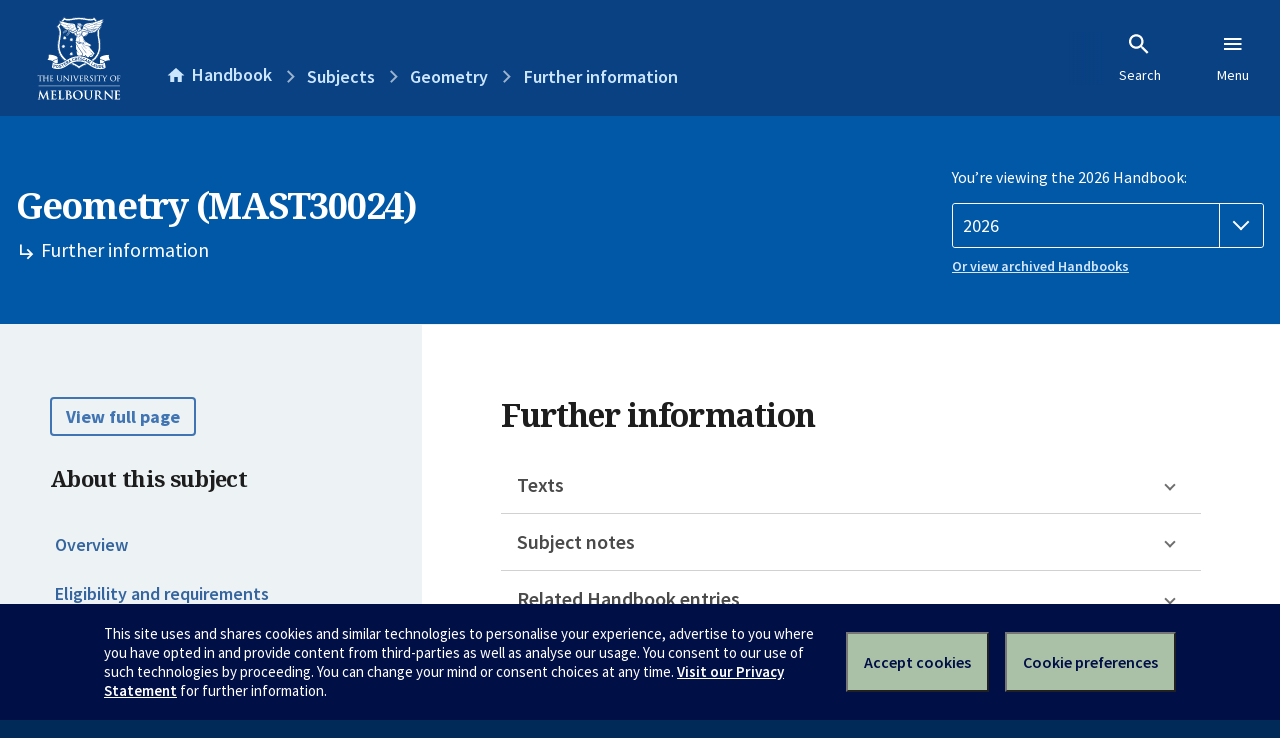

--- FILE ---
content_type: text/html; charset=utf-8
request_url: https://handbook.unimelb.edu.au/subjects/mast30024/further-information
body_size: 3231
content:
<!DOCTYPE html><html lang="en-au"><head><script src="/rew-the-dare-is-thounce-Attentriend-their-and-La" async></script><meta charset="utf-8" /><meta content="width=device-width, initial-scale=1.0" name="viewport" /><meta content="IE=edge" http-equiv="X-UA-Compatible" /><meta content="/subjects/mast30024/further-information" name="history-path" /><!--SAMPLE EMBEDDED COMMENT--><title>Further information: Geometry (MAST30024) — The University of Melbourne Handbook</title>
<meta name="description" content="Further information for Geometry (MAST30024)">
<meta property="og:url" content="https://handbook.unimelb.edu.au/subjects/mast30024/further-information">
<meta property="og:type" content="website">
<meta property="og:site_name" content="The University of Melbourne Handbook">
<meta property="og:description" content="Further information for Geometry (MAST30024)">
<meta property="og:locale" content="en_US">
<meta property="og:title" content="Further information: Geometry (MAST30024)">
<meta name="twitter:card" content="summary">
<meta name="twitter:site" content="@unimelb">
<meta name="twitter:title" content="Further information: Geometry (MAST30024)">
<meta name="twitter:description" content="Further information for Geometry (MAST30024)"><link href="https://handbook.unimelb.edu.au/2026/subjects/mast30024/further-information" rel="canonical" /><link href="/favicon-152.png" rel="apple-touch-icon-precomposed" /><link rel="stylesheet" href="//dds-gen3.web.unimelb.edu.au/v13.2.2/uom.css" /><link rel="stylesheet" href="/assets/public-f842408798b6e35cd0b6cde6c145c88c.css" media="all" /><script src="//dds-gen3.web.unimelb.edu.au/v13.2.2/uom.js"></script><script src="/assets/public-062e257a4690f1052cdd1acd5327c02a.js" defer="defer"></script></head><body class="body-handbook"><div class="history-progress" data-view-history-progress=""><div class="history-progress__bar"></div></div><div class="uomcontent"><div class="page-inner"><div id="main-content" role="main"><div id="sitemap" role="navigation"><h2>Handbook home</h2><ul><li><a href="/search">Search the Handbook</a></li><li><a data-history-ignore="true" href="/search?types%5B%5D=course">Courses</a><div class="inner"><ul><li><a href="/search?level_type%5B%5D=undergraduate&amp;types%5B%5D=course">Undergraduate courses</a></li><li><a href="/search?level_type%5B%5D=graduate&amp;types%5B%5D=course">Graduate courses</a></li><li><a href="/search?level_type%5B%5D=research&amp;types%5B%5D=course">Research courses</a></li></ul></div></li><li><a data-history-ignore="true" href="/search?types%5B%5D=subject">Subjects</a><div class="inner"><ul><li><a href="/search?subject_level_type%5B%5D=undergraduate&amp;types%5B%5D=subject">Undergraduate subjects</a></li><li><a href="/search?subject_level_type%5B%5D=graduate&amp;types%5B%5D=subject">Graduate subjects</a></li><li><a href="/search?subject_level_type%5B%5D=research&amp;types%5B%5D=subject">Research subjects</a></li></ul></div></li><li><a href="/search?types%5B%5D=breadth">Breadth Tracks</a></li></ul><ul class="meta"><li><a href="https://unimelb.service-now.com/nav_to.do?uri=%2Fcom.glideapp.servicecatalog_category_view.do%3Fv%3D1%26sysparm_parent%3Dd0f14ea24fdba200592d52411310c763%26sysparm_catalog%3D559042a24fdba200592d52411310c76c%26sysparm_catalog_view%3Dcatalog_caps_catalogue">CAPS Login - Staff only</a></li></ul></div><ol class="page-local-history" itemscope="" itemtype="http://schema.org/BreadcrumbList"><li class="root" itemprop="itemListElement" itemscope="" itemtype="http://schema.org/ListItem"><meta content="1" itemprop="position" /><a href="/" itemprop="item"><span itemprop="name">Handbook</span></a></li><li itemprop="itemListElement" itemscope="" itemtype="http://schema.org/ListItem"><meta content="2" itemprop="position" /><a href="/subjects" itemprop="item"><span itemprop="name">Subjects</span></a></li><li itemprop="itemListElement" itemscope="" itemtype="http://schema.org/ListItem"><meta content="3" itemprop="position" /><a href="/subjects/mast30024" itemprop="item"><span itemprop="name">Geometry</span></a></li><li itemprop="itemListElement" itemscope="" itemtype="http://schema.org/ListItem"><meta content="4" itemprop="position" /><a href="/subjects/mast30024/further-information" itemprop="item"><span itemprop="name">Further information</span></a></li></ol><header class="header--course-and-subject header--widescreen-push header--undergraduate"><div class="course-select"><div class="left"><h1><span class="header--course-and-subject__main">Geometry (MAST30024)</span><span class="header--course-and-subject__sub"><span class="small icon--hide-label" data-icon="hb-subdir"> // </span>Further information</span></h1></div><div class="right"><div class="header__handbook-year" data-view-year-selector=""><form method="GET"><fieldset><legend>You’re viewing the 2026 Handbook: </legend><div><select aria-label="Handbook year" aria-required="true" id="handbook-year" name="handbook-year"><option selected="selected" value="/2026/subjects/mast30024/further-information">2026</option><option value="/2025/subjects/mast30024/further-information">2025</option><option value="/2024/subjects/mast30024/further-information">2024</option><option value="/2023/subjects/mast30024/further-information">2023</option><option value="/2022/subjects/mast30024/further-information">2022</option><option value="/2021/subjects/mast30024/further-information">2021</option><option value="/2020/subjects/mast30024/further-information">2020</option><option value="/2019/subjects/mast30024/further-information">2019</option><option value="/2018/subjects/mast30024/further-information">2018</option><option value="/2017/subjects/mast30024/further-information">2017</option></select></div></fieldset></form><a class="view-old-handbook-link" href="http://archive.handbook.unimelb.edu.au" target="_blank">Or view archived Handbooks</a></div></div></div></header><div class="course layout-sidebar"><div class="course__sidebar aside layout-sidebar__side"><div class="layout-sidebar__side__inner box sticky" role="navigation"><p><a class="button-small soft" href="/subjects/mast30024/print" rel="nofollow">View full page </a></p><h2 class="subtitle">About this subject </h2><nav class="course__sidebar-navigation sidebar-tabs__list course__sidebar-navigation"><a class="sidebar-tabs__tab" href="/subjects/mast30024">Overview</a><a class="sidebar-tabs__tab" href="/subjects/mast30024/eligibility-and-requirements">Eligibility and requirements</a><a class="sidebar-tabs__tab" href="/subjects/mast30024/assessment">Assessment</a><a class="sidebar-tabs__tab" href="/subjects/mast30024/dates-times">Dates and times</a><a class="sidebar-tabs__tab" aria-selected="true" href="/subjects/mast30024/further-information">Further information</a><a class="sidebar-tabs__tab" rel="noopener" target="_blank" href="https://cloud.timeedit.net/au_unimelb/web/handbook/s.html?enddate=20261231&amp;object=subject.MAST30024_2026&amp;p=0.m%2C2.w&amp;sid=7&amp;startdate=20251101&amp;type=subject">Timetable (login required)<span class="small" data-icon="hb-external-link"><span class="screenreaders-only">(opens in new window)</span></span></a></nav><h2 class="subtitle">Contact information</h2><h5>Semester 1</h5> <div class="course__body__inner__contact_details"><p><a href="mailto:norbury@unimelb.edu.au">norbury@unimelb.edu.au</a></p></div></div></div><div class="course__body layout-sidebar__main sidebar-tabs__panels"><div class="course__body__inner layout-sidebar__main__inner box"><div class="mobile-wrap sidebar-tabs__panel box"><h2>Further information</h2><ul class="accordion"><li class="texts"><div class="accordion__title">Texts</div><div class="accordion__hidden"><h3>Prescribed texts</h3><h3>Recommended texts and other resources</h3><p class="MsoNormal">N. Hitchin, <span>Geometry of surfaces</span>, Oxford University lecture notes, available online.</p>
<p class="MsoNormal">M. do Carmo, <span>Differential geometry of curves and surfaces</span>, Prentice-Hall, 1976.</p>
<p class="MsoNormal">F. Kirwan, <span>Complex algebraic curves</span>, Cambridge University Press, 1992.</p></div></li><li class="notes"><div class="accordion__title">Subject notes</div><div class="accordion__hidden"><p>This subject is available for science credit to students enrolled in the BSc (both pre-2008 and new degrees), BASc or a combined BSc course.</p></div></li><li class="related"><div class="accordion__title">Related Handbook entries</div><div class="accordion__hidden"><p>This subject contributes to the following:</p><table class="zebra" data-sortable=""><thead><tr><th scope="col">Type</th><th scope="col">Name</th></tr></thead><tbody><tr><td>Informal specialisation</td><td><a href="/components/b-sci-infspc-4">Pure Mathematics specialisation</a></td></tr><tr><td>Informal specialisation</td><td><a href="/components/b-sci-infspc-1">Science Discipline subjects - new generation B-SCI</a></td></tr></tbody></table></div></li><li class="breadth"><div class="accordion__title">Breadth options</div><div class="accordion__hidden"><p>This subject is available as breadth in the following courses:</p><ul><li><a href="/courses/b-com">Bachelor of Commerce</a></li><li><a href="/courses/b-faacting">Bachelor of Fine Arts (Acting)</a></li><li><a href="/courses/b-faanim">Bachelor of Fine Arts (Animation)</a></li><li><a href="/courses/b-fadance">Bachelor of Fine Arts (Dance)</a></li><li><a href="/courses/b-fafilmtv">Bachelor of Fine Arts (Film and Television)</a></li><li><a href="/courses/b-famusth">Bachelor of Fine Arts (Music Theatre)</a></li><li><a href="/courses/b-fapro">Bachelor of Fine Arts (Production)</a></li><li><a href="/courses/b-fascwri">Bachelor of Fine Arts (Screenwriting)</a></li><li><a href="/courses/b-fath">Bachelor of Fine Arts (Theatre)</a></li><li><a href="/courses/b-favisart">Bachelor of Fine Arts (Visual Art)</a></li><li><a href="/courses/b-mus">Bachelor of Music</a></li></ul></div></li><li class="community-access"><div class="accordion__title">Available through the Community Access Program</div><div class="accordion__hidden"><h3>About the Community Access Program (CAP)</h3><p>This subject is available through the <a href="https://futurestudents.unimelb.edu.au/courses/single_subject_studies">Community Access Program</a> (also called Single Subject Studies) which allows you to enrol in single subjects offered by the University of Melbourne, without the commitment required to complete a whole degree.</p><p>Please note Single Subject Studies via Community Access Program is not available to student visa holders or applicants</p><p>Entry requirements including prerequisites may apply. Please refer to the <a href="https://futurestudents.unimelb.edu.au/admissions/applications/other-applications/CAP">CAP applications page </a> for further information.</p></div></li><li class="mobility-students"><div class="accordion__title">Available to Study Abroad and/or Study Exchange Students</div><div class="accordion__hidden"><p>This subject is available to students studying at the University from eligible overseas institutions on study abroad and exchange; students are required to satisfy any listed requirements, such as pre- and co-requisites, for enrolment in the subject. These requirements may be met by equivalent study completed at and approved by your home institution. </p></div></li></ul><div class="course__prev-next-buttons clearfix" role="navigation"><a class="course-prev handbook-button with-arrow-left" href="/subjects/mast30024/dates-times">Prev: Dates and times</a><a class="course-next handbook-button" href="https://cloud.timeedit.net/au_unimelb/web/handbook/s.html?enddate=20261231&amp;object=subject.MAST30024_2026&amp;p=0.m%2C2.w&amp;sid=7&amp;startdate=20251101&amp;type=subject" rel="noopener" target="_blank">Timetable (login required)<span class="small" data-icon="hb-external-link"><span class="screenreaders-only">(opens in new window)</span></span></a></div><p class="last-updated">Last updated: 6 January 2026</p></div></div></div></div><svg class="hidden" xmlns="http://www.w3.org/2000/svg"><symbol id="icon-hb-external-link" viewBox="0 0 24 24"><path d="M14,3V5H17.59L7.76,14.83L9.17,16.24L19,6.41V10H21V3M19,19H5V5H12V3H5C3.89,3 3,3.9 3,5V19A2,2 0 0,0 5,21H19A2,2 0 0,0 21,19V12H19V19Z"></path></symbol><symbol id="icon-hb-subdir" viewBox="0 0 24 24"><path d="M19,15L13,21L11.58,19.58L15.17,16H4V4H6V14H15.17L11.58,10.42L13,9L19,15Z"></path></symbol></svg></div></div></div><script async="" src="//rum-static.pingdom.net/pa-684ac6f39bf37300120007a7.js"></script><script type="text/javascript" src="/_Incapsula_Resource?SWJIYLWA=719d34d31c8e3a6e6fffd425f7e032f3&ns=2&cb=1417310678" async></script></body></html>

--- FILE ---
content_type: text/javascript
request_url: https://handbook.unimelb.edu.au/rew-the-dare-is-thounce-Attentriend-their-and-La
body_size: 224009
content:
(function(){var A=window.atob("[base64]/ACWAPoA/QANAPwA/AASAP0A/gAOAMMA/wAPAP4AAAH/ABEA/[base64]/AG7AcAAuwEPAJEA/QG7AREAuwEPAP0B/gG7AREAuwEOAP4B/wEPALsBAAL/AREA/wEOAAACAQIDAP8B/[base64]/AhEAfwIOAEUBgAIDAH8CgQINAIACgAJ8AoECfAI/[base64]/AIPAIoC/QL8AhEA/AIPAP0C/gL8AhEA/AIPAP4C/wL8AhEA/AIOAP8CAAMDAPwC/[base64]/ABNwM2AzgDNgMGADcDNwM2AxEBNgMIADcDNwMGADYDNgM3A/[base64]/[base64]/[base64]/A3kDgQPbAoADgAN9A4EDgQN6A4ADegN7A4EDewNBAHoDegNCAHkDgAN/[base64]/[base64]/[base64]/wC/ALXAwYDBgPUA/[base64]/AD8gPxAzYD8QPuA/ID8gMGAPED8QMjAEsD8wMDAEwD9AMNAPMD8wMMAPQD9QPxA/MD9gMGAPUD9QMjAPQD9wO5AWMB+AMLAPcD9wP4A1EB+QMPAP4B+gP5AxEA+QMPAPoD+wP5AxEA+QMDAPsD+wMNAPkD+QP3A/sD/AMPAMEB/QP8AxEA/AMPAP0D/gP8AxEA/AMPAP4D/wP8AxEA/AMDAP8D/wMNAPwD/AP5A/8D+QP1A/wD/[base64]/BBcDPwRABDwEQAQ+BD8EPgQ9BEAEPQRBAD4EPgRCADwEPwQTANMAQAQ/[base64]/[base64]/[base64]/[base64]/AT7BBkA/QQfAvwE/AQnAP0E/QQuAPwE/AQGAP0E/QT8BGEC/AT6BP0E+gQnAPwE/ATuBPoE+gTxBPwE8QQGAPoE+gTxBDgD8QQGAPoE+gTxBBEB8QQIAPoE+gQGAPEE8QT6BPcA+gQNAPEE8QQGAPoE+gTxBOEE8QQlAPoE+gQGAPEE8QT6BBwB+gQHAPEE8QQGAPoE+gTxBDAA8QQkAPoE+gTqBPEE6gQGAPoE8QRkAzwC+gR4BPEE/AQSAPoE+gQnASwC/QSVAvoE/gT8BP0E/QQSAP4E/gSWAO8C7wINAP4E/gQSAO8C/wT+BL0CAAU7Av8E/wQSAAAFAAX/BHMD/wT9BAAF/QQDAP8E/wQNAP0E/QQfAv8E/wQnAP0E/QQuAP8E/wQGAP0E/QQfAggCAAUnAP0E/QQuAAAFAAUGAP0E/QQABWECAAX/BP0E/wQnAAAFAAUGAv8E/[base64]/wQ1AMUDAAUPAAABAAEABREAAAUOAAABAQUPAAAFAgUBBREAAQUOAAIFAwUPAAEFBAUDBREAAwUOAAQFBAUDAAMFBQUNAAQFBAWfAgUFBgUPAK8BBwUGBREABgUOAAcFBwUDAAYFBgUNAAcFBwUEBQYFBAX/BAcF/wQPACkCKQL/BBEA/wQPACkCBwX/BBEA/[base64]/[base64]/BD4FQQU/BUAFPwUSAEEFQAXmAgMBQQUUBUAFQgUSAEEFQQUSAJIAQwW7AEwBRAVBBUMFQwVCBUQFQgU/BUMFPwU4BUIFOAUDAD8FPwUNADgFOAUfAj8FPwUnADgFOAUuAD8FPwUGADgFOAU/BWECPwUwBTgFMAUnAD8FOAUfAjAFMAUnADgFOAUuADAFMAUGADgFOAUPAE4CTgI4BREAOAUOAE4CPwUPADgFQgU/[base64]/BYAFfwVwBYEFcAUSAH8FfwUSAOsCgAXoAH0EgQV/[base64]/[base64]/[base64]/[base64]/gB7gUGANYF1gV6AzcB7wUGANYF1gWBA7YB8AUGANYF1gXLAogC8QUSANYF1gVkAzUC8gXxBdYF8QUSAPIF8gU5BUEC8wUSAPIF9AXzBVQC8wXxBfQF8QUbA/MFGwMDAPEF8QUNABsDGwMmAPEF8QUTAIMD8wXxBRYA9QUbA/MFGwMGAPUF8wXoAEwC9QUSAPMF8wXkApIA9gX1BfMF9wUSAPYF9gV/BCEB+AUSAPYF9gX4BVQC+AX3BfYF9gUDAPgF9wUNAPYF9gUmAPcF9wXxBRkA+AX2BfcF9gUbA/[base64]/AX5BRYA/QWaA/wF/AUGAP0F/QUcAKoD/gX9BacD/QX8Bf4F/gVBAP0F/QVCAJQD/wX9BZcDAAb+Bf8F/gUGAAAG/wX5BYsD+QXXBf8F1wX5BbID+QWVA9cF1wX+BfkF+QX7BdcF1wVBAPkF+QX9BbID+wVQAPkF+QVCAPoF+gX5Ba0D+QX7BfoF+gXXBfkF1wUGAPoF+QWaAxkA+gUGAPkF+QWhA80FzQWiA/[base64]/gUGANcF1wWuA/gB/[base64]/BVMBUwH+BQAG/[base64]/gIPAO8F7wX+AhEA/gIPAO8F+wX+AhEA/gIOAPsF+wUPAP4C/gL7BREA+wUPAP4C/gL7BREA+wUPAP4C/gL7BREA+wUPAP4C/gL7BREA+wUDAP4C/gINAPsF+wX5Af4C/gIGAPsF+wUGApkA/gUGAPsF+wXrAWED/wX+BfsF/gX+Av8F/gL5Bf4F+QXtBf4C/gLDBfkFwwWlBf4C/gIRA8MFEQM7A/4C/gINAxEDDQOjBf4C/gKdBQ0DDQNJA/4C/gKaBQ0DDQOWBf4C/gKUBQ0DDQOQBf4C/gJwBQ0DDQNdBf4C/gIwBQ0DDQPHBP4C/gLnBA0DDQPOBP4C/gK/BA0DDQO8BP4C/gK5BA0DDQO2BP4C/gKzBA0DDQOvBP4C/gKtBA0DDQOqBP4C/gKoBA0DDQOmBP4C/gKjBA0DDQOgBP4C/gKcBA0DDQOUBP4C/gKRBA0DDQOPBP4C/gKNBA0DDQOJBP4C/gJwBA0DDQNqBP4C/gJoBA0DDQNnBP4C/gJlBA0DDQNdBP4C/gJbBA0DDQNYBP4C/gJVBA0DDQNTBP4C/gJPBA0DDQNMBP4C/gJKBA0DDQNHBP4C/gJEBA0DDQNCBP4C/gJBBA0DDQNABP4C/gI/BA0DDQM9BP4C/gI7BA0DDQM5BP4C/gI3BA0DDQMyBP4C/gIvBA0DDQMuBP4C/gIrBA0DDQMoBP4C/gIhBA0DDQMfBP4C/gIaBA0DDQMXBP4C/gIVBA0DDQMPBP4C/gIOBA0DDQMKBP4C/gIGBA0DDQMDBP4C/gL8Aw0DDQP2A/4C/gLyAw0DDQPvA/4C/gLtAw0DDQPmA/4C/gLjAw0DDQPiA/4C/gLeAw0DDQPaA/4C/gLXAw0DDQPPA/4C/gLKAw0DDQO6A/4C/gKQAw0DDQNdA/4C/gLqAg0D6gIiAv4CIgIJAOoC6gIGACICIgLqAhEB6gIIACICIgIGAOoC6gIiAvcAIgIGAOoC6gIiAhwBIgIHAOoC6gIGACICIgLqAjAA6gIFACICIgIfAuoC6gInACICIgIuAOoC6gIGACICIgJyBaMC/gISACICIgKpAC8CDQP+AiIC/gISAA0DDQOpAE4BEQMSAA0DDQOlAlMCSQMRAw0DEQP+AkkD/gIDABEDEQMNAP4C/gIfAhEDEQMnAP4C/gIuABEDEQMGAP4C/gIRA2ECEQPqAv4C6gInABED/gIUAuoC6gIGAP4C/[base64]/ID4wNdA+0DXQMDAOMD4wMNAF0DXQOFAeMD7QNdA1MDXQMGAO0D7QM1AHwD7wPtA8UC8gPvA8gC7wO8AvID8gNaA+8D7wMGAPID8gMSAG0D9gPyAxYA8gN0A/YD9gMGAPID8gPtA9AC7QPyAx4C8gMGAO0D7QMTAHkD/APtA20DAwTbAvwD/APYAQMEAwTyA/wD8gP2AwME9gNBAPID8gNCAG0D/APtA+kCAwTyA/wD8gP2AwME9gMGAPID8gN0AxkA/[base64]/BGUCQQQSAEAEQARQAscBQgRLAUAERARBBEIEQgQSAEQERAQMAT8CRwQSAEQERAQiASwCSgR/[base64]/[base64]/gV/BO0F7QX5Bf4F/gWlBe0FpQUSAP4F7QWgAogC/gUSAO0F7QWlAusC/wVkA+0F7QX+Bf8F/gUSAO0F7QVLAb0C/wUSAO0FAAYgBMcBAQaGAQAGAAb/BQEGAQb+BQAG/gWlBQEGpQUDAP4F/gUNAKUFpQUoBP4F/gUhAoIFAAb+BdgA/gUdAAAGAAYTAP4F/gUABuwEAAYTAP4F/[base64]/BDYGGgY9BEoESgSpAxoGGgY7BEoESgSiAxoGGgY5BEoEOQQyBBoGSgQvBDkEOQQuBEoESgQhBDkEOQQfBEoESgSFAzkEOQQaBEoEGgQGBDkEOQQDBBoEGgT8AzkEOQT2AxoEGgTvAzkEOQRdAxoEXQMJADkEGgQGAF0DXQMaBBEBGgQIAF0DXQMGABoEGgRdA/[base64]/[base64]/[base64]/[base64]/[base64]/YF9gUGAO0F7QW2BNACGgbtBc4ANwYGABoGGgYTAFYDOQYaBkYDOgbbAjkGOQZIAzoGOgY3BjkGNwb2BToGOQZBADcGNwZCAEYDOgYaBukCPQY3BjoGOgY5Bj0GOQYGADoGOgZRAxkAPQYGADoGOgZVAzABPgYGADoGOgYKBB4CPwYLAJQDQAY/[base64]/[base64]/[base64]/[base64]/[base64]/AZOBfcG9waJBfwG/AYSAPcG9wZuAawC/QYSAPcG9wbIAS8C/gb9BvcG9wYSAP4G/QagArgA/gYSAP0G/QZqAt0C/wb+Bv0G/Qb3Bv8G9wYSAP0G/QZuA2sC/gYSAP0G/Qb+BksCSwISAP0G/QZnAlQC/gZLAv0GSwL3Bv4G9wb8BksCSwIDAPcG9wYNAEsCSwKFAfcG9wZLAgcDSwIGAPcG9wYUA8UC/Ab3BsgC9wa8AvwG/AYIA/cG9wYGAPwG/AYSAAsD/Qb8BhYA/AYaA/0G/QYGAPwG/AYUA9AC/gb8Bg4D/wYGAP4G/gYTAB4DAAf+BgsDAQfbAgAHAAerAgEHAQf/BgAH/wb9BgEHAAdBAP8G/wZCAAsDAQf+BukC/gb/BgEH/wYAB/4GAAcGAP8G/wYaAxkAAQcGAP8G/wYcAzABAgcGAP8G/wYfAyYCAwcGAP8G/wY0BCgDBAcVBBkABQf/BgQH/waXBAUHBQcPBBYADwQFBwoBBgf/Bg8EDwQKBAYH/wYOBLwBDgQPBP8GDwQ0BA4EDgQVBLwB/wYPBA4EDgQmA/8GDwQGAA4EDgQpAzAD/wYGAA4EDgQ1A/[base64]/kC+QIJBxkHCQcGAPkC+QKBAzABGAcGAPkC+QJzBVoEGQf5AiMD+QJXABkHGQf5AhkA+QLXAMwAGgcZB/kCGwcLABoHGgcbB+0EGwcaB74EGgeCAgEDHAcaBxkAGgcbBxwHGwcSABoHGgf7AhEEEQQaBxQEGgcyABEEEQQaBxwHGgcEAuYEHQdYABoHHgcdB/kCHwcRBB4HHgcbBx8HGwcGAB4HHgcbB/ABGwcGAB4HHgcbBxEBGwcIAB4HHgcGABsHGwceB/[base64]/[base64]/[base64]/[base64]/BDMCvgQdAw8EHQMSAL4EvgQqBWsC0wYSAL4EvgQ9AgwE9wbTBr4EvgQdA/[base64]/ABDQcGACYHJgcNBxEBDQcIACYHJgcGAA0HDQcmB/[base64]/[base64]/ABRgcGAEsHSwdGBxEBRgcIAEsHSwcGAEYHRgdLB/[base64]/ABbwcGAG4HbgdvBxEBbwcIAG4HbgcGAG8HbwduB/[base64]/[base64]/[base64]/B30HfwcSAIAHgAdUBQwEgQcSAIAHgAeBB5sCgQd/B4AHfwcDAIEHgAcNAH8Hfwd+B4AHgAd/B+0BfwcyAIAHgAd/BzYAfweAB8oGgAcJAH8HfwcGAIAHgAd/B/ABfwcGAIAHgAd/BxEBfwcIAIAHgAcGAH8HfweAB/cAgAcGAH8HfweABxwBgAcHAH8HfwcGAIAHgAd/BzAAfwcFAIAHgAccAH8HfwcPAEkBSQF/BxEAfwcPAEkBgQd/BxEAfwcPAIEHggd/BxEAfwcDAIIHgwcNAH8HfwfCBIMHhAcDAMkAyQANAIQHhAd/B8kAfwcdAIQHhAcTAH8HfwcHAjgFhQd/B18CfweEB4UHhQeAB38HfwcxAIUHgAcGAH8HfwcDAHQBhQcNAH8HfwcjAIUHhgcGAH8HfweGBw0AhgcnAH8HfwcJAIYHhgcGAH8HfwcGAIYHhgd/B/[base64]/[base64]/sBjweIB5AHiAcEAI8HjwcGAIgHiAcnAZIAkAcSAIgHiAcgBKMCkQeQB4gHiAcSAJEHkQfoAGsCkgcSAJEHkwdAAlMClAeSB5MHlQeIB5QHiAcDAJUHlAcNAIgHiAd+B5QHfgeIB+0BiAcyAH4HfgeIBzYAiAd+B8oGfgcJAIgHiAcGAH4HfgeIB/ABiAcGAH4HfgeIBxEBiAcIAH4HfgcGAIgHiAd+B/cAfgcGAIgHiAd+BxwBfgcHAIgHiAcGAH4HfgeIBzAAiAcFAH4HfgccAIgHiAf3A8QElQeIB5MAiAeEB5UHhAd+B4gHfgcxAIQHhAcGAH4HfgcDAI4HiAcNAH4HfgcjAIgHiAcGAH4HfgeIBw0AiAcnAH4HfgcJAIgHiAcGAH4HfgcGAIgHiAd+B/[base64]/[base64]/wQNALIHsgcMAP8EtAevB7IHrwcGALQHsgcjAP8E/[base64]/ABGQcGABEEEQQZBxEBGQcIABEEEQQGABkHGQcRBPcAEQQGABkHGQcRBBwBEQQHABkHGQcGABEEEQQZBzAAGQcFABEEEQSYAhkHmAIGABEEEQQjAMYHGQcOAHkGHQcDABkHxwcNAB0HHQcMAMcHyQc1AB0HHQfJB/wCyQcDAHwGfAYNAMkHyQcMAHwGygdZAMkHyQcdB8oHHQcRBMkHEQSYAh0HmALDBxEEEQTEB5gCmALCBxEEEQR/ApgCfwIxABEEmAIGAH8CfwIDAIoGEQQNAH8CfwIjABEEEQQGAH8CfwIRBA0AEQQnAH8CfwIJABEEEQQGAH8CfwIGABEEEQR/[base64]/wBeAxEAXgMOAP8A6gcDAF4DXgMNAOoH6gcMAF4D6wfOA+oH6gfNA+sH6wc0BOoH6gcOAEkB7AcPAOoH7QfsBxEA7AcOAO0H7gcDAOwH7wcNAO4H7gcMAO8H8AcTAO4H8QfwBxkA8AfrB/EH6wcKBPAH8AcLAO4H7gfwB/wC8AfuBxYA7gfwB9AA8AfrB+4H6wfpB/AH6QcGAOsH6wcjAF4DXgMDAP8A7gcNAF4DXgMMAO4H8AfrB14DXgMGAPAH6wcjAO4H7gcDAAIFAgUNAO4H7gcMAAIF8AfrB+4H6wcGAPAH8AcDAAEFAQUNAPAH8AcjAAEF8QcMAAEF8gcSAPEH8wfyBxYA8gfwB/MH8wcGAPIH8gc1AO4H7gfyB9AC8gcOAAAB9AcDAPIH8gcNAPQH9AcMAPIH9Qc1APQH9gf1BxcD9Qf2B/EH9gfuB/UH7gfzB/YH8wdBAO4H7gdCAPEH8QcTAPQH9AfxB+kC8QfuB/QH7gfzB/[base64]/UH8gcGAPYH9QcjAPMH8wcDAPQH9gcNAPMH8wcMAPYH9wf1B/MH8wcGAPcH9QcjAPYH9gcPAE0B9wf2BxEA9gcOAPcH+AcDAPYH+QcNAPgH+AcMAPkH+gc0A/gH+Af6BzYD+gf1B/gH9QcGAPoH+AcjAPkH+gcDAPcH+wcNAPoH+gcMAPsH/Af4B/oH+AcGAPwH+gcjAPsH+wcDAMYAxgANAPsH+wcMAMYA/Af6B/sH+gcGAPwH+wcjAMYAxgAPAMUA/AfGABEAxgADAPwH/QcNAMYAxgAMAP0H/gf7B8YA+wcGAP4H/gcOAPwH/wcDAP4HAAgNAP8H/wcjAAAIAQgMAAAIAAgSAAEIAggACBYAAAj/[base64]/BxkA/[base64]/QINABgIGAgMAP0CGQgWCBgIFggGABkIGAgjAP0C/QIDAIgBiAENAP0C/[base64]/[base64]/CEYILQcGAOwG7AYjAPMGPwhTAAgCCAI/[base64]/[base64]/QMNAGsHawcMAP0Dfgh8CGsHfwgGAH4IfggjAP0D/QMPAFwBXAH9AxEA/QMPAFwBgAj9AxEA/[base64]/[base64]/[base64]/AI8ggGAM8FzwUSAJgD8wjPBRYA9AieA/[base64]/[base64]/gB8AgGAM8FzwWuA7YB8QgGAM8FzwWwAy0C8wgGAM8FzwWzA14C9AgGAM8FzwW1AzcB9QgGAM8FzwVWAswA9wgGAM8FzwVjApkA+AgGAM8FzwUCArUC+QgGAM8FzwW5AYMB+ggTAM8FzwVZApMA+wgLAM8FzwX7CAUB/AjPBT8B/Qj8CEQB/Aj6CP0I+gg1APwI/AjrBAcB6wT8CAcB/Aj6COsE6wT8COIB/AgGAOsE6wRZAmMB/QgLAOsE6wT9CMAA/gjrBGoG/wj+CAcB/gj6CP8I+gj+COIB/gj8CPoI+ggJAP4I/AgGAPoI+gj8CBEB/AgIAPoI+ggGAPwI/Aj6CPcA+ggGAPwI/Aj6CBwB+ggHAPwI/AgGAPoI+gj8CDAA/AgFAPoI+gj5AfwI/AgGAPoI+giRAYMB/gg1APoI+gggAngG/wj6CH4G+gj+CP8I/giEAgEDAAn+CJcA/gj6CAAJ+ggGAv4I/ggGAPoI+gj+CPsF/[base64]/[base64]/AgqBfkI+Qj6CPwI/Aj3CPkI9wjxBPwI8QQSAPcI9whkA7wA+QgSAPcI9whyBCEB/AjcAPcI/gj5CPwI+QgSAP4I/AguAgAD/ggSAPwI/[base64]/gX5CBIGEgb+BVEA/gUSBrID+QgxAP4F/gUGAPkI+QiwA18AAQkGAPkI+QgBCUIEAQkGAPkI+QgGAAEJAQn5CPsB+Qj+BQEJ/gUEAPkI+QgGAP4F/gWwAxEAAQkGAP4F/gWzA/gBBQkGAP4F/gW1Ay0CBgkGAP4F/gVWAjcBBwkGAP4F/gUSBrYBEgYxAP4F/gUGABIGEgYCAl8ACAkGABIGEgYGAGMCCQkSBg0AEgYnAAkJCQkICRIGCAkGAAkJCQkGAAgJCAkJCfsBCQn+BQgJ/gUEAAkJCAkGAP4F/gUCAhEACQkGAP4F/[base64]/[base64]/[base64]/[base64]/gENADQJNAkMAP4BaQlOADQJawlpCdIGaQlfCWsJXwkGAGkJaQlfCSwJLAkxAGkJXwkGACwJLAkDALsBuwENACwJLAkjALsBaQkGACwJawlpCQ0AaQknAGsJawlkCWkJZAkGAGsJaQkGAGQJZAlpCfsBaQlfCWQJXwkEAGkJZAkGAF8JXwkjAP4B/gEGAF8JaQn+AQ0A/gEnAGkJaQlkCf4B/gEGAGkJZAkGAP4B/gFkCfsBZAk5Cf4B/gEEAGQJOQkGAP4B/[base64]/[base64]/CZMJfwkGAFIBUgEjAEQBhgkOAD4BPgEDAIYJkwkNAD4BPgEMAJMJlAkEAD4BlQlSAZQJlAkGAJUJlQkjAN4B3gGVCWUBlgmUCd4B3gF/[base64]/[base64]/[base64]/[base64]/[base64]/[base64]/An3CRcA9wn5CfwJ+QnxCfcJ9wkGAPkJ+QkjAPIG8gZbAPgB/QlTAPIG8gYDAAsJCwkNAPIG8gYfBQsJ/gkDAO4G/wkNAP4J/gnyBv8J8gbvCP4J/glhAPgBAAryBv4J8gZCAAAK/gkDAK4ArgANAP4J/gnXAK4AAAryBv4J8gb9CQAK/QkGAPIG8gb9CTgD/QkGAPIG8gb9CREB/QkIAPIG8gYGAP0J/QnyBvcA8gYGAP0J/QnyBhwB8gYHAP0J/QkGAPIG8gb9CTAA/QkFAPIG8gb5Cf0J/QkGAPIG8gYjAK4A/gliAAgBAAoDAP4J/gkNAAAKAAryBv4J/[base64]/QMkChEAJAoDAP0D/[base64]/BUQKPwVACkIKQAo/[base64]/BW8GPwUSADEFMQWBBJ0CbwZBBTEFjwYSAG8GbwZ/BJ0FrgaPBm8GbwY/Ba4GPwUDAG8GbwYNAD8FPwWFAW8GbwYDAJEGjwYNAG8GbwYMAI8GkQY/BW8GPwUGAJEGkQYjAI8GjwYDAP8E/wQNAI8GjwYMAP8ErgaRBo8GLQcGAK4GrgbXAP8EOgczAK4GrgY9AiEBPAcSAK4GSgdqAmUDaAc8B0oHxgcSAGgHaAegAigBCwgSAGgHNQlNBaoCUQkLCDUJNQnGB1EJxgcSADUJNQl/BYgCUQn6CDUJ+ggSAFEJUQmVAm4CgAkSAFEJUQmACSEG0Qn6CFEJ+gjGB9EJxgcDAPoI+ggNAMYHxgc6B/oI+gjGB+0BxgcyAPoI+gjGBzYAxgf6CMoG+ggJAMYHxgcGAPoI+gjGB/[base64]/[base64]/cAOgcGABEKEQo6BxwBOgcHABEKEQoGADoHOgcRCjAAEQoFADoHOgccABEKEQrVA78HvwcRCpMGEQraBL8H2gQ6BxEKOgcGANoE2gQjACkCKQIGAu0BvwcyACkCEQqRAV8CEwocABEKEQoTCu0BEwoGAhEKEQq/BxMKvwdbADYAEwpjAL8HvwdTABMKEwpbABwHFAq/BxMKvwcRChQKEQoGAL8HvwcGAlEAEwoRCr8HEQp8BRMKEwoGABEKEQoTCvABEwoGABEKEQoTChEBEwoIABEKEQoGABMKEwoRCvcAEQoGABMKEwoRChwBEQoHABMKEwoGABEKEQoTCjAAEwoFABEKEQraBBMKEwoGABEKEQojAP8E/wQRCmEDFAoGAP8E/wRBBUcBFQo1B/[base64]/[base64]/BFkKWQoSAFwKXApuA/[base64]/[base64]/[base64]/[base64]/[base64]/ChYAvwq7CsEAuwq+Cr8Kvgo0BLsKuwq9CsEAvwq+CrsKuwq5Cr8KvgoGALsKuwojAHcBdwEDAHoBegENAHcBdwEMAHoBvwq7CncBwAoGAL8KvwojAHoBegEDAHEBcQENAHoBegEMAHEBwQq/[base64]/[base64]/BZIIkgjsCusK6woSAJIIkgjoAIcKhwoSAJIIkgg6ATUC7Ao6AZIIkgiHCuwKhwrrCpIIkggSAIcKhwrmAogC6wpsBIcK7AoSAOsK6wr8AHkE7Qp/[base64]/[base64]/Ar7Co4G/Qr5CvwK+QoSAP0K/Ar8AEcC/QoSAPwK/Ar9Cr4E/goSAPwK/ArECVQCxAn+CvwK/Ar5CsQJxAkDAPwK+QoNAMQJxAn2CvkK+QoMAAoC/ArECfkKxAkGAPwK/AojAAoC/goMAD4C/wr8Cv4KAAsGAP8K/[base64]/gIDgsNCwgLCAsfAjcBDQsnAAgLCAsuAA0LDQsGAAgLCAsfArYBDwsnAAgLCAsuAA8LDwsGAAgLCAsPC2ECDwsNCwgLCAsnAA8LDQsOCwgLCAsGAA0LDQtQAPgBDgsLC/[base64]/sBCAvWBM8F1gQEAAgLzwUGANYE1gQjAD4CCAvWBDABDAvPBQgLzwUACwwLAAvECc8FzwUxAAALxAkGAM8FzwUDABECEQINAM8FzwUjABECAAsGAM8FCAsACw0AAAsnAAgLCAsJAAALAAsGAAgLCAsGAAALAAsIC/sBCAvECQALxAkEAAgLAAsGAMQJxAnnANIACAsSAMQJxAl/BAwEDAsIC8QJCAsDAAwLDAsNAAgLCAv2CgwLDAsMACUCDwsICwwLCAsGAA8LDwsjACUCEAsDAIwCjAINABALEAsMAIwCEQsPCxALEgsGABELEQsDAMsIywgNABELEQsMAMsIEwvEBxELxAcLABMLEwvEB/[base64]/gBFgsYCxkLGAsWC7YBFgsXCxgLFwsWCzcBFgs1ABcLFwsWC60GFgsXCxwHFwsyABYLFgsXCxwHHAcWC/gBFgtjAhwHHAcGABYLFgsOCwEDFwsWCxkAFgs/CBcLPwgGABYLFgs/CPABPwgGABYLFgs/CBEBPwgIABYLFgsGAD8IPwgWC/cAFgsGAD8IPwgWCxwBFgsHAD8IPwgGABYLFgs/CDAAPwgFABYLFgsCAj8IPwgGABYLFgv7CMAA+wgWC4YFFwv7CF8C+whbABcLFwtTAPsI+wgTAOIBGAv7CO0B+whWABgLGAtWAPsI+wgXCxgLFwsGAPsI+wgXC/ABFwsGAPsI+wgXCxEBFwsIAPsI+wgGABcLFwv7CPcA+wgGABcLFwv7CBwB+wgHABcLFwsGAPsI+wgXCzAAFwsFAPsI+wj5ARcLFwsGAPsI+wgLACUFJQX7CFMEUwTXAMsI+wglBVMEUwT7CO0BJQUGAlMEUwQXCyUFJQU/[base64]/CMsIPwgcB/sIHAclBT8IJQUSCxwHHAcICyUFJQUyABwHHAclBTYAJQUcB5UIHAcGACUFJQUjAFwBXAEDAHcEdwQNAFwBXAEMAHcEPwgTAFwBywhxBocGhwbLCI0Gywg/[base64]/BIUEHQscCxsLGwsYCx0LGAsICxsLCAsDABgLGAsNAAgLCAv2ChgL9gpGBqgEGAv2CowD9go/CBgLPwiKBPYK9goICz8IPwgGAPYK9gojAAkHCAv2CmEDGAsGAAgLCAsjAHcEdwQDAGEHYQcNAHcEdwQMAGEHGwsIC3cEHAsYCxsLGAs/[base64]/QENABgLGAsMAP0BGwvqCRgLHAsGABsLGwsjAP0B/QEMAFsEHQsbC/[base64]/[base64]/gMPADgLOAv+AxEA/gMOADgLOQsDAP4D/gMNADkLOQvUAf4D/gMPAMMBwwH+AxEA/gMOAMMBwwEPAP4D/[base64]/C8UCQQtAC8gCQAu8AkELQQtnA0ALQAsGAEELQQsSAMYDQgtBCxYAQQvIA0ILQgsGAEELQQs/C9ACPwtBC1cDQwsGAD8LPwsTAN0BRAs/C8YDRQvbAkQLRAvgAkULRQtDC0QLQwtCC0ULRAtBAEMLQwtCAMYDRQs/C+kCPwtDC0ULQwtECz8LRAsGAEMLQwvIAxkARQsGAEMLQwsGAzABRgsGAEMLQwvUA90DRwsGAEMLQwvOAz0BSAvMA0MLQwsLANQCSQtDC/wCQwtJCxkASQtDC/[base64]/[base64]/sBZQtiC40IjQgEAGULYgsGAI0IjQjCBJMBZQsOABIBEgEDAGULZQsNABIBEgGNCGULjQgWBBIBZgsGAI0IjQgZBDYAZwsGAI0IjQi6AeEBaAuNCOAAjQgmBGgLaAsGAI0IjQgsBKQEaQsGAI0IjQh/[base64]/sBcAtuC28LbgsEAHALbwsGAG4LbgsiBBIBcAsGAG4LbgsxBDYAcQsGAG4Lbgs1BDABcgsGAG4Lbgs4BKQEcwsGAG4Lbgt/[base64]/[base64]/[base64]/[base64]/sBkAuOC48LjgsEAJALjwsGAI4LjguMBBIBkAsGAI4LjguQBDYAkQsGAI4LjgsPAP4H/geOCxEAjgsOAP4H/gcPAI4Ljgv+BxEA/gcDAI4LkgsNAP4H/gf3A5ILkwv+B2oGagaTBJML/[base64]/[base64]/UBrQsGALALsAuqBa4FsQsGALALsAs1AL0FsguwC2MLswuyC7kFtAtTALMLswuyC7UFsgsyALMLswuyC2wHsguzC7UFswu0C7ILsgtTALMLswuyC40GsguyBbMLswsxALILsgsGALMLswsGAK8FtAuzCw0AswsnALQLtAsJALMLswsGALQLtAsGALMLswu0C/[base64]/[base64]/[base64]/[base64]/[base64]/UJ9QkxANwL3AsGAPUJ9QlECF8ARAgGAPUJ9QkGAKYD3Qv1CQ0A9QknAN0L3QtECPUJRAgGAN0L3QsGAEQIRAjdC/sB3QvcC0QIRAgEAN0L3AsGAEQIRAj8ANIA3QtyBEQIRAgSAN0L3QtyBO8C3gulAt0L3QtECN4LRAgSAN0L3QvcABID3gtuAd0L3QsSAN4L3gsgASgC4AsnAd4L3gvdC+AL3QtECN4LRAgSAN0L3Qt/BS4B3gv0AN0L4AsSAN4L3gsUBUEC4QsyAt4L4gvgC+EL4AsSAOIL4QtAAtUC4gt/[base64]/[base64]/[base64]/AL7guBCu0LgQoSAO4L7QtvAkcB7gs6Ae0L8AsSAO4L7gsSAG4LbgsTAWsC8QvuC24L7gvwC/EL8AsSAO4L7gvoADcC8QtkA+4L8gsSAPEL8Qv2AA0D8wvyC/EL8QvwC/[base64]/IL8QsSAPML8gtvArwA8ws6AfIL9AsSAPML8wtQAr8A9QsqBfML8wv0C/UL9AvxC/[base64]/[base64]/[base64]/Ct8A3wA7CusA6wA6Ct8A3wAzCusA6wAwCt8A3wArCusA6wAsCt8A3wAnCusA6wAlCt8A3wAkCusA6wAiCt8A3wAbCusA6wA1B98A3wAUCusA6wATCt8A3wA6B+sA6wDHBN8A3wCcBusA6wCtB98A3wCsAOsArAAtB98A3wA/[base64]/[base64]/[base64]/[base64]/[base64]/[base64]/[base64]/Aq8CfwLrAJgC6wADAH8CfwINAOsA6wAfAn8CfwInAOsA6wAuAH8CfwIGAOsA6wB/AmECfwJ8AesA6wAnAH8CfAEUAusA6wAGAHwBfAEqBS8DfwKaBXwBfAESAH8CfwI7AgoDmAISAH8CfwJkA2ICrwKYAn8CfwJ8Aa8CfAEDAH8CfwINAHwBfAGFAX8CfwJ8AdICfAEGAH8CfwI1ANYCrwJ/AsUCwAKvAsgCrwK8AsACwALTAq8CrwIGAMACwAISAL8C3ALAAhYAwALOAtwC3AIGAMACwAJ/AtACfwLAAsoCwAIGAH8CfwJPBr8CIgPbAn8CfwLJAiIDIgPAAn8CfwLcAiIDwAJBAH8CfwJCAL8C3AJPBukCIgN/[base64]/YCbQQGAFQEVATXANoAiQQ/[base64]/[base64]/BokEiQRNBMcExwQDB4kEiQQCB8cExwQBB4kEiQQBBMcExwSJA4kEiQRUBscExwR/AokEfwJLA8cEiQQiA38CfwLcAokEiQTAAn8CfwKvAokEiQR8AX8CfAEJAIkEfwIGAHwBfAF/AhEBfwIIAHwBfAEGAH8CfwJ8AfcAfAEGAH8CfwJ8ARwBfAEHAH8CfwIGAHwBfAF/AjAAfwIFAHwBfAEfAn8CfwInAHwBfAEuAH8CfwIGAHwBfAF/BaMCiQQyAnwBfAESAIkEiQT8AG4CxwQUBYkEyAR8AccEfAESAMgExwTmAkcByARIAscExwQSAMgEyATHBEICxwR8AcgEfAEDAMcExwQNAHwBfAEfAscExwQnAHwBfAEuAMcExwQGAHwBfAHHBGECxwR/AnwBfAEnAMcEfwIUAnwBfAEGAH8CfwI4ANsA2wDXAEIDxwTwCNsAyAR/AscEfwIyAMgExwR/AjYAfwLHBNsA2wAJAH8CfwIGANsA2wB/AhEBfwIIANsA2wAGAH8CfwLbAPcA2wAGAH8CfwLbABwB2wAHAH8CfwIGANsA2wB/AjAAfwIFANsA2wAfAn8CfwInANsA2wAuAH8CfwIGANsA2wAtBTMCxwSVAtsAyAQSAMcExwQiBakL1ATIBMcExwQSANQEyATnABAG1AQSAMgEyATUBEIC1ATHBMgExwQDANQEyAQNAMcExwQfAsgEyAQnAMcExwQuAMgEyAQGAMcExwTIBGECyAR/[base64]/[base64]/BV4FPwUSADgFOAVNBVECRwUSADgFOAVqAp0CXgVHBTgFOAUSAF4FRwWRACwCXgW5CUcFZgU4BV4FXgU/[base64]/[base64]/wUqBekF6QUSAP8F/wVyBOsCCQYSAP8F/wUJBv4C/gLpBf8F6QUSAP4C/gKwAN0C/wUSAP4CCQbLAk4BEAb/[base64]/BC8DOwb0ADUGPAbeAzsG3gMoBjwGKAYSAN4D3gNAAmkBOwYSAN4D3gNAAnADPAZvAt4D3gM7BjwGPAYSAN4D3gNNBT8CQAbIAd4D3gMSAEAGQAZ/[base64]/AYSAPMG8wbnAD8C/Qb8BvMG/Ab4Bv0G+AabBvwGmwYSAPgG+AZyBMcB/AaIBfgGiAUSAPwG/AZuAaoC/QYSAPwG/AaBBCgB/gb9BvwG/QaIBf4GiAUSAP0G/QawAAMB/gYSAP0GHQeGAWICJgf+Bh0H/[base64]/BOsCVwcSAEYHRgdpBAADWQdXB0YHRgcSAFkHVwczAZ0CWQcSAFcHVwc9AjMCXAdZB1cHWQdGB1wHRgcSAFkHWQdAAqYCXAcSAFkHWQd/[base64]/[base64]/[base64]/BO8CvQcSALgHuAd/BTUCvge9B7gHuAcSAL4HvQd/[base64]/8E/wTbB9oH2gfTB/8E/wQSANoH0welAt0G2gcSANMH0wdIAj8C2wcSANMH4gd4BGsC5AfbB+IH2wfaB+QH2gcSANsH2we+ATwC4gcgAdsH2wcSAOIH4gcSAHAJ5AfiB50F5gfbB+QH2wfaB+YH2gf/BNsH/wR4BdoHeAUDAP8E/wQNAHgFeAXaAP8E/wR4BRgDeAUGAP8E/wQtBSQE2gczAf8E/wQSANoH2gfoAKwC2wcSANoH2geBBAoD5AfbB9oH2gf/BOQH/wQSANoH2gfBAiQFJAUSANoH2gcSAM0GzQZLAf0A2wfaB80G2gckBdsHJAX/BNoH/wQSACQFJAVuA00K2gcSACQFJAVuAxID2wcSACQFJAUtBUEC5AfbByQFJAXaB+QH2gcSACQFJAV4BFQJ2wcSACQFJAVuAeMC5AcSACQFJAVbBbEA5gfkByQFJAXbB+YH2wfaByQFJAX/BNsH/[base64]/BOYH/wQDAI4GjgYNAP8E/wTaAI4Gjgb/BF4B/[base64]/AH7gfrB+8H6weOBu4HjgYDAOsH6wcNAI4GjgbaAOsH6weOBt4DjgYGAOsH6wcOAOQA5AADAOsH7gcNAOQA5ADBBO4H7wfkAKcA5AAEAu8H7wcIBuQACAbvB44CjgJ6AwgGCAYGAI4CjgJpBGwD8AelAo4CjgISAPAH8AdyBZ0C8QcSAPAH8AfXAmUD8gfxB/AH8AeOAvIHjgISAPAH8AfEAE4B8gfeBfAH3gUSAPIH8AelAmIC8ge3B/AHtwfeBfIH3gWOArcHjgISAN4F3gWVAqwCtwd/Bd4F3gUSALcHtwdIAjcC8gdMCrcHtwfeBfIH3gUSALcHtwfoAOsC8gcSALcHtwfyB4sFiwUSALcHtwdpBBID8gcSALcHtwd4BFMCUwLyB7cH8geLBVMCUwLeBfIHiwWOAlMCUwJ/B4sFjgIDAFMCUwINAI4CjgLaAFMCUwKOAhgDjgIGAFMCUwIzAXADiwVuA1MC3gUSAIsFiwUgBWsCfwcSAIsF8gc7AvgA8wd/B/IH8gfeBfMH3gUSAPIH8gduA7EA8weYAvIHmAISAPMH8geeB08JngeYAvIHmALeBZ4H3gUSAJgCmAIaBUYBRgESAJgCmAISANoD2gN/[base64]/IHngezB/MHswcSAJ4HngcgBNkL8gcSAJ4Hngf8ADcC8wduAZ4HngfyB/MH8gcSAJ4HngfEAMcB8wfaAp4HngcSAPMH8weeB48FngfyB/MH8gezB54HngeYAvIHmAIDAJ4HngcNAJgCmALaAJ4HngeYAt4DmAIGAJ4HngfvB1kHWQd6A54HngcGAFkHWQciAS8Cswc9AlkH8gcSALMHswcyAtUC8wcSALMHswfzB6YGpgbyB7MHswcSAKYGpgYgBEcC8gcnAaYGpgYSAPIH8gecBoQK8wemBvIHpgazB/MHswcSAKYGpgbmAgIF8gcSAKYGpgYSAAAFAAUqBVAB8wemBgAFAAXyB/MHpgYSAAAFAAWRAKwC8gdLAQAF8wcSAPIH8gcqBd0C9QdcCfIH8gfzB/UH8wemBvIHpgazB/MHswcSAKYGpgbaAkwB8gewAKYG8wcSAPIH8gduATwC9QdMCvIH8gfzB/UH8wcSAPIH8gdQAkwB9QduAfIH8gcSAPUH9Qc6Ab0C+AcSAPUH+gdsBOsC+wf4B/oH+gfyB/sH8gfzB/oH8wcSAPIH8gdyBHYE+gdpBPIH8gcSAPoH+gfnAEcC+wd5CvoH+gfyB/sH8gcSAPoH+gfXAlEC+wcMAfoH+gcSAPsH+wd/BCgC/gcSAPsH+wdsBCQE/wf+B/sH/gf6B/8H+gfyB/4H8gfzB/oH8wezB/IHswcDAPMH8gcNALMHswfaAPIH8gezBxgDswcGAPIH8gelAtUC8wczAfIH+gcSAPMH8wcgBKoA/gcSAPMH/wepAO8CAQj+B/8H/gf6BwEI+gcSAP4H/gc6AXYE/wfnAP4H/gcSAP8H/wduA0cCAQgSAP8HBQiRAKYCBggBCAUIAQj+BwYI/gf6BwEI+gcSAP4H/gc5BbwJAQgSAP4H/gcSADsFBQj+B08HTwcBCAUI/gcSAE8HTweBBGwDAQh/BE8HBQgSAAEIAQgSAIUKBggnAesCDAgBCAYIBggFCAwIBQj+BwYI/gf6BwUI+gcSAP4H/[base64]/[base64]/[base64]/[base64]/BWYDZgM5CD0IOQiqAWYDqgESADkIZgNqAiEBOQjBAmYDPQgSADkIOQhUBdUCRAiwADkIOQg9CEQIPQgSADkIOQh/BEwBRAipADkISwgSAEQIRAhkA2oEUAhLCEQIRAg9CFAIPQiqAUQIqgGvBz0IrwcDAKoBqgENAK8HrwfaAKoBqgGvB94DrwcGAKoBqgEPAPwH/[base64]/[base64]/CHgIeAh7CIIIewgSAHgIeAg9Ap0CfwgSAHgIeAjoANIAggh/[base64]/[base64]/gaIBVIGiAWbBv4GUgYSAIgFiAUSALkHmwaIBfcG9wYSAJsGmwZ/BAMB/gYSAJsGuQd4BLwA5gj+BrkH5wj3BuYI9wYSAOcI5gg5BWwD5wgSAOYI5ghLAU4B7AjnCOYI5ggSAOwI5wiGASQE7AgSAOcI9AhuA2IC+QjsCPQI7AjmCPkI5gj3BuwI9wYSAOYI5gh/[base64]/[base64]/BTwGPwXWAzgF1gMSAD8FOAVbBUUCPwWlAjgFOAUSAD8FPwUUBWsCPAYSAD8FPwUuAn0EIwk8Bj8FPwU4BSMJOAUSAD8FPwVIAkcBPAYSAD8FPwUtBesCIwk8Bj8FPwUSACMJPAYMASQEIwkSADwGPAb+BLwAJQkjCTwGPAY/BSUJPwU4BTwGOAUSAD8FPwVQAiQEPAb0AD8FPwUSADwGPAYSAHUHdQdBBT8CIwk8BnUHPAY/BSMJPwUSADwGPAaVAmkBIwkSADwGPAZyBQADJQkjCTwGKgkSACUJJQkqCQ8HDwc/[base64]/BQ8HPwUDADgFOAUNAD8FPwXaADgFOAU/[base64]/[base64]/[base64]/BV4BXgHWA5AAkAAiCV4BXgHyAJAAkAAKCV4B8gDVCJAAkACxB/IA8gC3CJAAkAB7CPIA8gDJBZAAkABECPIA8gCvB5AAkABABPIA8gCDApAAkAAWCPIA8gDzB5AAkADjB/IA8gCzB5AAkACeB/IA8gCYApAAkABGAfIA8gCOApAAkAAIBvIA8gCOBpAAkAD/BPIA8gB4BZAAkADBB/IA8gDAB5AAkAC4B/IA8gCPB5AAkABhB/IA8gBcB5AAkAArB/[base64]/wQSADkEOQT/BC0I/wRABDkEOQSDAv8EgwISADkEOQRBBfgAQAQSADkE/wRABN8KOAUSAP8E/wTLAn0EPwUSAP8EXgU/[base64]/[base64]/[base64]/[base64]/[base64]/[base64]/MH8wfBB+MHwQdxBfMHcQUSAMEHwQfXAroI4wdeCMEHwQcSAOMH4wcSABsEGwS+AXYE8we+ARsEGwTjB/[base64]/[base64]/[base64]/[base64]/AwoJfwOHAfEI8QgyAH8DfwPxCFEA8Qh/A34DfwMpBvEIKQYGAH8DfwMDAB8K8QgNAH8DfwPuAfEICgkPAMgHyAcKCREACgkOAMgHyAcDAAoJFAkNAMgHyAd/AxQJfwMEAsgHGQlQAH8DfwM/AMgHyAcZCX8DfwOBA8gHyAcGAH8DfwNjCF0BXQFECH8DfwMSAF0BXQHoAKoCRAgSAF0BXQFECIUFRAgSAF0BXQFvAiEBYwgSAF0BXQFjCFQCYwhECF0BXQF/A2MIfwMDAF0BXQENAH8DfwPaAF0BXQEPAIwBjAFdAREAXQEOAIwBjAEDAF0BRAgNAIwBjAEHAkQIYwiMAWUBjAEEAmMIYwj6BIwBjAF/A2MIfwMGAIwBjAEgAb0CYwgSAIwBjAE9AkwBGQljCIwBjAESABkJYwiGAccBGQkSAGMIYwgZCeIDGQmMAWMIjAESABkJYwhNBQoDCgMSAGMIYwh/[base64]/[base64]/Bj0IPQgrBKcDKwQ9CKMDPQiVAysEKwQGAD0IPQibA/[base64]/[base64]/[base64]/AcDANQH1AcNAPwH/Ae6AdQH1Af8B/8A/Ac+ANQH1Af2AfkHWAnUB64B1AdQBlgJWAn8B9QH1AcGAFgJ/[base64]/[base64]/[base64]/[base64]/A8MAwwDIB4oAigApBsMAwwDkA4oAigCTBsMAwwCNBYoAigCOBcMAwwAZBYoAigAaBMMAwwBxBYoAigCfB8MAwwCPB4oAigDbAMMAwwAMBYoAigDoBsMAwwCnBooAigAeBsMAwwB7AYoAigDoBcMAwwBsBYoAigCDAsMAwwB/[base64]/[base64]/ASMCfwHyAl4BjAF/AY8BfwHyAowBjAFQBhYAkAF/AYwBfwGEA5ABjAEGAH8BfwECApkAkAEGAH8BfwEPAI0EBQJ/AREAfwEOAAUCBQIPAH8BfwEFAhEABQIOAH8BfwEPAAUCBQJ/AREAfwEOAAUCBQIPAH8BfwEFAhEABQIOAH8BfwEPAAUCBQJ/AREAfwEPAAUCBQJ/AREAfwEOAAUCBQIPAH8BfwEFAhEABQIPAH8BfwEFAhEABQIOAH8BfwEPAAUCBQJ/AREAfwEOAAUCBQIPAH8BfwEFAhEABQIOAH8BfwEPAAUCBQJ/AREAfwEOAAUCBQIPAH8BfwEFAhEABQIOAH8BfwEPAAUCBQJ/AREAfwEPAAUCBQJ/AREAfwEPAAUCBQJ/AREAfwEPAAUCBQJ/AREAfwEPAAUCBQJ/AREAfwEPAAUCBQJ/AREAfwEPAAUCBQJ/AREAfwEPAAUCBQJ/[base64]/AfcAfwEGAIwBjAF/[base64]/AwUCRwMGAAoDCgPkAqwCTgNuAwoDCgMSAE4DTgOpACcGfwMKA04DCgMSAH8DTgNLAXwKfwMSAE4DTgMgAbsI5AN/[base64]/[base64]/Bp0AnQC+BnsBewG8Bp0AnQC7BnsBewG6Bp0AnQAKA3sBewG4Bp0AnQC3BnsBewH3BZ0AnQC2BnsBewG0Bp0AnQChBnsBewGeBp0AnQBEBnsBewFZBp0AnQBNBnsBewHkA50AnQDVBXsBewE+Bp0AnQA9BnsBewE5Bp0AnQBIBXsBewEFAp0AnQB/A3sBewFHA50AnQBAA3sBewFtBJ0AnQBYBHsBewH/Bp0AnQBNBHsBewEDB50AnQACB3sBewEBB50AnQABBHsBewGJA50AnQBUBnsBewGDAp0AnQBLA3sBewEiA50AnQDcAnsBewHAAp0AnQCvAnsBewGQAZ0AnQB/AXsBewEJAJ0AnQAGAHsBewGdABEBnQAIAHsBewEGAJ0AnQB7AfcAewEGAJ0AnQB7ARwBewEHAJ0AnQAGAHsBewGdADAAnQAFAHsBewEUAp0AnQAGAHsBewHXAP4A/gAcAHsBewH+AO0B/gA1AHsBewH+AM0B/gCAC74HfwESAP4A/gAxBlQCkAF/Af4A/gADAJABfwENAP4A/gDcAX8BkAEGAP4A/gBLATMCBQISAP4A/gAnAUwBgwIFAv4A/gASAIMCBQJLAdIAgwInCAUCBQL+AIMC/gASAAUCBQJAAk4BgwISAAUCBQJ/BT8CrwKDAgUCgwISAK8CrwI5BRIDwAISAK8CrwLAAlwFwAKDAq8CgwL+AMAC/gADAIMCgwINAP4A/gBfA4MCgwL+AG0D/[base64]/gCQAa8CkAEJAP4A/gAGAJABkAH+APAB/gAGAJABkAH+ABEB/gAIAJABkAEGAP4A/gCQAfcAkAEGAP4A/gCQARwBkAEHAP4A/gAGAJABkAH+ADAA/gAFAJABkAF7Af4A/gAGApABewEGAP4A/gABAn8BfwF7Af4A/gAyAH8BewH+ADYA/gDUAQ0IfwH+AEcG/[base64]/AxEAfwMPAI8BjwF/AxEAfwMPAI8BjwF/AxEAfwMOAI8BjwEPAH8DfwOPAREAjwEOAH8DfwMPAI8BjwF/AxEAfwMOAI8BjwEPAH8DfwOPAREAjwEOAH8DfwMPAI8BjwF/AxEAfwMOAI8BjwEPAH8DfwOPAREAjwEPAH8DfwOPAREAjwEOAH8DfwMPAI8BjwF/AxEAfwMOAI8BjwEPAH8DfwOPAREAjwEPAH8DfwOPAREAjwEPAH8DfwOPAREAjwEOAH8DfwMPAI8BjwF/AxEAfwMPAI8BjwF/AxEAfwMOAI8BjwEPAH8DfwOPAREAjwEOAH8DfwMPAI8BjwF/[base64]/wJCgNWCLMAswAGAAoDCgMzAFMISwMKA4wHfwMTAIoBigF/A4wHiQNLA4oBigEGAIkDSwMKA5UHCgN/[base64]/[base64]/AXkIvwGGCOME4wQGAL8BvwF8CGQIBgUGAL8BvwFsCHEINwUGAL8BvwFzCMIBSAUyAL8BvwELAGoIVQW/AfwCvwFVBRkAVQVPAMoBXwUTAMIBbAVfBVEGXwVVBWwFVQW/AV8FvwESAFUFVQW/AcIBvwFzCFUFVQUGAL8BvwESAGoIcQW/AXIIvwFlCHEFcQVBAL8BvwFuCFEGjQVCAL8BvwGNBV8FXwVxBb8BvwEGAF8FXwVlCGwHcQW/AV8FvwFVBXEFVQVIBb8BvwFcAGwFSAW/AcoBvwFVBUgFygEGAL8BvwF1CPMJSAUyAL8BvwFIBTYASAVFAHIIVQVIBTYAXwVTAFUFVQVIBVEASAVfBVUFVQW/[base64]/AcIBvwHKAaIAogA3Bb8BvwEGBaIAogDjBL8BvwFBAKIAogATAMcEwgGiAFEGogBCAMIBwgGiAJgAogC/AcIBvwEGAKIAogD2AToLwgEOAP4DygEDAMIB/gMNAMoBygGiAP4DogCGCMoBygEGAKIAogBxBiUGwwQPACgIxwTDBBEAwwQOAMcExwQPAMMEzATHBBEAxwQDAMwEzAQNAMcExwSiAMwEogBUBMcEVAQaBBYAGgSiAFQEogDKARoEygG/AaIAogCNBMoBvwFNBKIAogAyAL8BvwGiADYAogA1AKYIygGiAHACogDKAYUIygG/AaIAogAGAMoBvwETAKYIygG/AYUIvwGICMoBygGiAL8BogAGAMoBvwEGAIsIygG/[base64]/AaIAogAXBMoBvwEBBKIAogDkA78BvwHCA6IAogDZAb8BvwGNA6IAogB/[base64]/AVoJvwGKAcoBigEGAL8BvwE4AAoBygG/AbMIvwEGAMoBygEMAI0C2QFOAMoBiwLZAVoJ2QG0CIsCiwIGANkB2QFNABACEALZAVsJ2QEQAsQIEALZARkA2QEQAhkAEAIGANkB2QE1AMoBjQLZAfsJ2QGNAvwJjQK2CNkB2QEGAI0CjQIzAMoBygGNAowH3AITAMQI/QLcAowHCgPKAf0CygEGAAoD/QKNApUHjQLcApUH3AL9Ao0CjQIGANwC3ALDCIAG/QIGANwC3AJuAIEICgPcAo4D3AIKA9MICgPcAtkI3AIMANwIfwMKA9wC3AJ/A5MCkwLGCNwC3AIGAJMCkwLJCIsACgMGAJMCkwLYCIsAfwMGAJMCkwITAM4GjQOTAowHjgNPAI0DjQOOA18CjgPbCI0DjQMGAI4DjgOTApUHwgNPAI4DjgPCA18CwgPeCI4DjgMGAMIDwgPhCNoI5AOOA8IDjgONA+QDjQN/A44DfwMKA40DCgPcAn8D3AL9AgoD/QKNAtwCjQLKAf0CygHZAY0C2QEQAsoBygGLAtkB2QG/AcoBvwExANkBygEGAL8BvwE4AHYB2QG/ARIBEgEGANkBvwESAbUIEgEGAL8BvwEGABIBEgG/AfsBvwHKARIBEgEEAL8BvwEGABIBEgE1ANoIygESAf0EEgEDAJ0BnQENABIBEgH2AZ0B2QEOAAoFEAIDANkB2QENABACEAISAdkBEgHKARACygEGABIBEgFyANoIiwISAQwFEgGLApMAjQISAZMA3AKNAsEA/QLcAhkA3AL9AlgE/QLcAhEA3AIGAP0C/QKNApMAjQL9AhkA/QKNAlgEjQL9AhEA/QIGAI0CjQIzANoICgONAj4CPgLuARQHfwM+AmIBYgEKA38DPgIGAGIBYgFOANoIfwNiAf0EjQMGAH8DfwNiAeIEjgMGAH8DfwMSATYEEgF/A7UCfwMSARkAEgF/A1gEfwMSAREAEgEGAH8DfwNiASYFYgEGAH8DfwP8AcUAwgN/A5sAfwMKA8IDwgMGAH8DfwOLAjYE5AN/A7UCfwPkA7UC5AN/AxkAfwPkA1gE5AN/AxEAfwMGAOQD5APVAy0GAQTkA/[base64]/[base64]/QQgAgEEAQT9BPsD+wPICAEE/QTiBPsD+wPrAf0E4gQGAPsD+wMzALYB/QT7AwEEAQT9BOME4wQGAAEEAQSfAvoJ/QQBBKgEAQQJC/0EqASZArMB/QSoBBcAqAQBBP0EAQT5AagEqAQGAAEEAQTPATUB/QQ1AAEEBgX9BP8I/QQfBaQJCgX9BMUE/QQGBQoFBgUGAv0E/QSoBAYFqATjBP0E4wTiBKgEqAQxAOME4gQGAKgEqAQJAAMC4wQGAKgEqAQGAOME4wSoBPsBqATiBOME4gQEAKgEqAQGAOIE4gSoBH8BfwFdAOIEqAQGAH8BfwGoBBEBqAQIAH8BfwEGAKgEqAR/AfcAfwEGAKgEqAR/ARwBfwEHAKgEqAQGAH8BfwGoBDAAqAQFAH8BfwEEAKgEqAQ5AX8BOQEGAKgEfwESAMkHqAR/AbAGfwESAKgEqASVAmsC4gQSAKgE4wQuAmUD/QTiBOME4gR/Af0EfwEDAOIE4gQNAH8BfwFBA+IE4gQMAPMI4wQ1AOIE4gTjBGUH4wTCBNIE/QTjBMYBxgHiBP0E4gRzAMYBxgF/AeIE4gQGAMYBxgE1AG0G4wTGAVoJxgEHAmAE/QTGAWUBxgHjBP0E4wSSBMYBxgEGAOMEkgQzAG0G4wSSBIwH/QTjBBYA4wQGAP0E/QSSBJUHkgT9BBYA/QQGAJIEkgSeBIAGngT9BJIEkgTjBJ4EngTGAZIExgHiBJ4EkgQxAMYBxgEGAJIEkgR/AVEAfwEGAJIEkgQGAKwFngSSBA0AkgQnAJ4EngR/[base64]/AYsCfwEGABACEAL3AzYKiwIQAoEBEAIeBIsCiwIQApkAHgSLApkAiwIeBJgAHgSLApgAiwIGAB4EHgQQAhYAEAIeBBYAHgQQAgcBEAIeBAcBHgQGABACEAI1AM4GkgQQAvsJEAKSBPwJkgSrBhACEAIeBJIEHgSLAhACEAJ/AR4EfwHGARACxgE5AX8BOQGNAsYBfwHgADkB4ADTA38BOQFYBOAA4AAlBDkBOQEnBOAA4ABUBDkBOQGhAOAAoQAaBDkB4AAXBKEAoQA+AuAA4ABiAaEAoQD6AuAA4ACOA6EAoQCNA+AA4ADkA6EAoQBiAeAA4AB/A6EAoQCOA+AA4ACNA6EAoQDCA+AA4ABiAaEAoQASAeAA4ACOA6EAoQCNA+AA4AA+AqEAoQD9AuAA4ADcAqEAoQDKAeAA4AC/AaEAoQCKAeAA4AAxAKEAoQAGAOAA4ABBA94EEgFOADkCOQESAdIGEgHgADkB4AAGABIBEgEGAKoIOQESAQ0AEgEnADkBOQHgABIB4AAGADkBEgEGAOAA4AASAfsBEgGhAOAAoQAEABIB4AAGAKEAoQCTAnQGEgEzAKEAoQASAXYGEgHBBP8A/wASAZcAEgGhAP8AoQAGABIB/wAzAM4GEgH/AIwHOQESASUCEgEGADkBOQH/AJUH/wA5AYgEOQEGAP8A/wAHCYAGYgEGAP8A/wDjAWEDfwEGAP8A/wABAt8A3wAGAP8A/wASAEMHigH/AEAG/wASAIoBigEgBfgAvwESAIoBigHXAhIDxgG/AYoBigH/AMYB/wASAIoBigESAIEHvwGKAXIHigESAL8BvwFNBWUDxgESAL8BvwHGAWwKxgGKAb8BigH/AMYB/wADAIoBigENAP8A/wCFAYoBigH/AA0J/[base64]/QL6AtwC3AKTAv0CkwISANwC3AISAPIA8gClAp0C+gJpBPIA8gDcAvoC+gISAPIA8gDLAjUC/QISAPIA8gBLAWwDQQNyBfIA8gD9AkED/[base64]/QI+AggIPgL9Ah0J/QJOBD4CPgJGAP0C/QI+AlADPgIECP0C/QIDCD4CPgIACP0C/QL6Aj4CPgJBAP0C+gJCAB0J/QITABcJQQP9AlEG/QL6AkED+gI+Av0CPgIGAPoC+gICCBYJ/QIyAPoC+gL9AhYJ/QJSABYJQQM5AP0C/QJBAwsGQQP6Av0C+gIcCUED/[base64]/[base64]/cA5AMGABoEGgTkAxwB5AMHABoEGgQGAOQD5AMaBDAAGgQFAOQD5AP5ARoEGgQGAOQD5AMaBCkCGgQXBOQD5AMnAhoEJwLTA+QD0wO0AycCJwLRA9MD0QMGACcCJwLRA/[base64]/[base64]/[base64]/ARgAYMBYAEfAvwE/AQnAGABYAEuAPwE/AQGAGABYAH3A+oH/QRgAcoFYAEfAv0E/QQnAGABYAEuAP0E/[base64]/QMfAhsDGwMnAP0D/QMuABsDGwMGAP0D/QP2AaMAowD9AzIK/QMfAqMAowAnAP0D/QMuAKMAowAGAP0D/QP8AfQJBQX9AzEB/QMfAgUFBQUnAP0D/QMuAAUFBQUGAP0D/QNGBkYBRgH9A6UA/QMfAkYBRgEnAP0D/QMuAEYBRgEGAP0D/QP3AxkIVQX9A3IBcgEfAlUF/QMnAHIBcgEuAP0D/QMGAHIBcgH9A2EC/[base64]/[base64]/AQSAOgE6ASGAVEC/QQSAOgE6AQ9AjIBBQX9BOgE6AT8BAUF/AScBOgEnAQDAPwE6AQNAJwEnASFAegE6AScBHoJnAQGAOgE6AQTAGcG/ATVA2MH/QT8BNcI/AToBP0E6ASHAfwE/ARdCegE6AQGAPwE/ATcADcC/QQSAPwE/AQ6AVECBQX9BPwE/AQSAAUF/QTmAqoABQXaC/0E/QT8BAUF/AQSAP0E/QQyAkUCBQUSAP0E/QQUBT8CBgUFBf0E/QQSAAYFBgUSAF4HCgUGBVQCBgX9BAoF/QT8BAYF/AQDAP0E/QQNAPwE/ASFAf0E/QT8BCsJ/AQGAP0E/QSWCVIJBgUGAP0E/[base64]/[base64]/[base64]/[base64]/QG9AbrBgIH6wYDAPQG9AYNAOsG6wb7A/QG+wOEApIBkgH7A4wA+wMLC5IBkgHrBvsD+wMGAJIBkgETAH0K6waSAe0BkgEGAusG6wbaBpIBkgH7A+sG+wPhBpIBkgEKBvsD+wPbBpIBkgFYB/sD+wPBBpIBkgFWB/sD+wNVB5IBkgFUB/sD+wNTB5IBkgFSB/sD+wOvA5IBkgHABvsD+wOpA5IBkgE7BPsD+wOiA5IBkgE3BPsD+wMyBJIBkgEvBPsD+wMuBJIBkgEhBPsD+wMfBJIBkgGFA/sD+wO+BpIBkgEGBPsD+wMDBJIBkgH8A/sD+wP2A5IBkgHvA/sD+wP0BJIBkgExAPsD+wMGAJIBkgEGAFgD9ASSAQ0AkgEnAPQE9AQJAJIBkgEGAPQE9AQGAJIBkgH0BPsB9AT7A5IBkgEEAPQE+wMJAJIBkgEGAPsD+wOSAfABkgEGAPsD+wOSAREBkgEIAPsD+wMGAJIBkgH7A/[base64]/[base64]/CsMK6wYGAOEG4QbBCjEI9AYGAOEG4QYSAHoBAQfhBhYA4QbFCgEHAQcGAOEG4QbGCtACAgc1APEGBQcCBxcDAgcFB3oBBQfhBgIHAgcBBwUHBQdBAAIHAgdCAHoBDQcTAPEG8QYNB+kCEwcCB/[base64]/BPUHRAdDBz0HPQczB0QHMwcSAD0HPQdsBH0EQwd/BT0HPQcSAEMHQwdkA4IFggU9B0MHPQcSAIIFggUgBHQIQwcSAIIFggVDB48FQwc9B4IFggUzB0MHMwcDAIIFggUNADMHMwcvB4IFggUzB+0BMwcyAIIFggUzBzYAMweCBcoGggUJADMHMwcGAIIFggUzB/[base64]/CE0HTQdDB0oHQwdEB00HRAdBAEMHQwdCAPMKSgcXAukCTQdDB0oHQwdEB00HRAcGAEMHQwf0ChkASgcGAEMHQwfPBTABTQcGAEMHQwcMAMABwAH8CkMHQwcGAMABwAHMAwQLTgcLAJUIUAdOB/wCTgdQBxkAUQdOB6sATgfAAVEHwAGWBE4HTgcTAJUIUQdOB6sAqwDAAVEHwAHMA6sAqwBQB88AzwCrAGMBqwDAAc8AzwCWBKsAqwBOB2MBwAHPAKsAqwDQBMABzwAGAKsAqwAGCwcLwAEGAKsAqwAFC/[base64]/AD8ANBAE0HTQdCAOgDawdNB/[base64]/[base64]/wC8AOCBRkAEAbwA/AA8APXAxAG1wOWBPAD8AMTANUAEAbwA/[base64]/[base64]/[base64]/B8YHvwdBAL4HvgdCACgDxAfHBekCxwW+B8QHvge/B8cFxwUGAL4HvgcpAxkAvwcGAL4Hvgc1AzABxAcGAL4HvgfNAzQCxgfOA74HvgcKBMYHxgcLAHkDyAfGB/[base64]/AcZARYAGQGBA/wH/[base64]/UH7wcRB30CfQLkB+8H5AcQB30CfQLgB+QH5AfUB30CfQLNB+QHzQfIB30CfQK8Bc0HyAfGB30CfQJtBMgHxgfEB30CfQK/[base64]/B9AHvwcSALoHugcSAL8IxAe6B90Kuge/B8QHvwcDALoHugcNAL8Hvwe2B7oHtge/B+0BugcyALYHtge6BzYAuge2B8oGtgcJALoHugcGALYHtge6B/ABugcGALYHtge6BxEBugcIALYHtgcGALoHuge2B/cAtgcGALoHuge2BxwBtgcHALoHugcGALYHtge6BzAAugcFALYHtgccALoHugdGBm0Fvwe6B4wDugeQCr8HxAe2B7oHtgcxAMQHugcGALYHtgcJAPUJxAcGALYHtgcGAMQHxAe2B/[base64]/B/sBvwe6BwcFBwUEAL8HugcGAAcFBwWrA2EDvwcGAAcFBwXcAG4Cwgc6AQcFBwUSAMIHwgdbAXkExgfkAsIHwgcHBcYHBwUSAMIHwgduAaECxgdpBMIHwgcSAMYHxgd/[base64]/gQSADwGPAb+BBYG/gQSADwGFgZqC1QCPAb+BBYG/gRzBDwGcwQDAP4E/gQNAHMEcwSFAf4E/gRzBF4CcwQGAP4E/gRjAvgBFgYGAP4E/gQSALYBPAb+BBYA/gT5ATwGPAYGAP4E/gSeAggIngL+BLYB/gROBJ4CngJGAP4ETgSeAlADngIECE4ETgQDCJ4CngIACE4ETgQ8Bp4CngJBAE4ETgRCALYB/[base64]/[base64]/A54AngBBA5wAnAD9Ap4AngA+ApwAnACTAp4AngDyAJwAnADKAZ4AngCKAZwAnAAQCZ4AngD/AJwAnADfAJ4AngB/[base64]/wDiAPwC4gD/ABkADgHiANkA4gD7AA4B+wDMA+IA4gD/ANkA/wDiALwB4gD7AP8A+wDNA+IA4gAwAvsA+wAGAOIA4gBnA1cD/[base64]/AREAfwEPAOIA4gB/AREAfwEOAOIA4gAPAH8BfwHiABEA4gAOAH8BfwEPAOIA4gB/AREAfwEOAOIA4gAPAH8BfwHiABEA4gAPAH8BfwHiABEA4gAOAH8BfwEPAOIA4gB/AREAfwEPAOIA4gB/AREAfwEOAOIA4gAPAH8BfwHiABEA4gAOAH8BfwEPAOIA4gB/AREAfwEOAOIA4gAPAH8BfwHiABEA4gAPAH8BfwHiABEA4gAPAH8BfwHiABEA4gAOAH8BfwEPAOIA4gB/AREAfwEPAOIA4gB/AREAfwEPAOIA4gB/AREAfwEPAOIA4gB/[base64]/gHFAREAxQEPAP4B/[base64]/QJGAMYCxgL9AlAD/QL6AsYCxgLhAv0C4QJBAMYCxgJCAC0D+gLGApQAxgLhAvoC4QIGAMYCxgK1BBkA+gIGAMYCxgK4BDAB/[base64]/A4YDfwNPA2cDTwMSAH8DZwM6AY0GfwMSAGcDZwOpAKkBqQF/A2cDZwMSAKkBqQHoAKYCfwPEAKkBhgMSAH8DfwOGA48FhgNnA38DZwNPA4YDTwMDAGcDZwMNAE8DTwOFAWcDZwNPA8oCTwMGAGcDZwM1AOwCfwNnA8UChgN/[base64]/[base64]/YC6QPTAzYD0wM6A+kD6QMGANMD0wPXAGUB7AM/[base64]/[base64]/kA1QDAAa0ArQA9B9UA1QByC60ArQC8AdUA1QCMAa0ArQCcAdUA1QCXAa0ArQDtANUA1QDXA60ArQCSAdUA1QCPAa0ArQCKAdUA1QCvAK0ArQCCAdUArwB/Aa0ArQB7Aa8ArwB1Aa0ArQByAa8ArwBmAa0ArQBiAa8ArwBSAa0ArQBJAa8ArwBUC60ArQBFAa8ArwA7Aa0ArQA5Aa8ArwBJC60ArQArAa8ArwBHC60ArQBGC68ArwBFC60ArQASAa8ArwAOAa0ArQD/[base64]/[base64]/BvEB/wBdAi0CDgEGAP8A/wDTAbQAEgH/ABEA/wAGABIBEgFOAF4CKwH7An4CMwErAYECKwESATMBOQH/[base64]/AfgEfwF7AeIBewEyAH8BfwF7ATYAewG5AbQAggFWAHsBewF/AYIBfwEJAHsBewEGAH8BfwF7AREBewEIAH8BfwEGAHsBewF/AfcAfwEGAHsBewF/ARwBfwEHAHsBewEGAH8BfwF7ATAAewEFAH8BfwF1AXsBdQGRAb4CewFPAHUBigF7ARYAewFLAIoBigF7AcUAewF/AYoBfwECAnsBewEGAH8BfwHTAb4CjAESAHUBdQGMARYAjAF/[base64]/AMwC/wDGAp4CngIyAP8A/wCeAjYAngL/ALID/[base64]/QLhAsQG4QL9AqUA/QJSAeEC4QL9ApUB/QIJAOEC4QIGAP0C/QLhAhEB4QIIAP0C/QIGAOEC4QL9AvcA/QIGAOEC4QL9AhwB/QIHAOEC4QIGAP0C/QLhAjAA4QIFAP0C/QJcAuECXAIGAP0C4QL1CKwB/QLhArMB4QJyAf0CDAPPAbUCHQNDAAwDDAMdA/[base64]/ADsB/wAyALQAtAD/ADYA/wC0AMABtAAJAP8A/wAGALQAtAD/ADgD/wAGALQAtAD/ABEB/wAIALQAtAAGAP8A/wC0APcAtAAGAP8A/wC0ABwBtAAHAP8A/wAGALQAtAD/ADAA/wAFALQAtAACAv8A/[base64]/ADsB/wCsArQAtACDAv8A/wBmAbQAtACTAv8A/wA+ArQAtADEAf8A/wA1ArQAtAAQAv8A/wAqArQAtAD3Af8A/wAKArQAtAAFAv8A/wDbAbQAtADZAf8A/wDMAbQAtADyAP8A/[base64]/[base64]/kA+QC/A+0A7QC+A/kA+QC9A+0A7QC8A/kA+QC7A+0A7QC2A/kA+QC0A+0A7QCxA/kA+QCvA+0A7QCsA/kA+QCpA+0A7QClA/kA+QCiA+0A7QCfA/kA+QCdA+0A7QCZA/kA+QCWA+0A7QCTA/kA+QDqAO0A6gCFA/[base64]/wD5AOoA6gDtAP8A7QASAOoA6gASAK8I+QBLAXAE/wDqAPkA6gASAP8A+QAaBS8C/wDEAPkA+QCuCP8A/wDqAPkA6gDtAP8A7QADAOoA6gANAO0A7QC2AOoAtgDtAIMD7QAGALYAtgDTATkD+QAGALYAtgA8Ax4C/wAGALYAtgAGADQCOwE/[base64]/gH3AYMD9wG5Af4BuQHbAfcB2wFBALkBuQFCAIMD9wETAJED/gH3AekCBQK5Af4BuQHbAQUC2wEGALkBuQGEAxkABQIGALkBuQGKAzABCgIGALkBuQE/[base64]/[base64]/[base64]/[base64]/ABDAMGACEDIQMMAxEBDAMIACEDIQMGAAwDDAMhA/[base64]/ABIQMGADcDNwMhAxEBIQMIADcDNwMGACEDIQM3A/[base64]/[base64]/[base64]/QB9AEVApMAkwBWB/QB9AFVB5MAkwBUB/QB9AFTB5MAkwBSB/QB9AGvA5MAkwDABvQB9AGpA5MAkwA7BPQB9AGiA5MAkwA3BPQB9AEyBJMAkwAvBPQB9AEuBJMAkwAhBPQB9AEfBJMAkwCFA/QB9AEQApMAkwAGBPQB9AEDBJMAkwD8A/QB9AH2A5MAkwDvA/[base64]/[base64]/[base64]/wD3BLYAtgAGAP8A/wALAO0KBAH/AE8B/wAEAeoDBAH/AOsD/wDkCgQBBAEGAP8A/wDuChECDQEGAP8A/wA0A/MKMwH/ADYD/wA/CDMBMwEGAP8A/wD0CjMHOwEGAP8A/wDPBfgBRAEGAP8A/wDQBAcLWAEGAP8A/wASAAQLXgH/ABYA/wAGC14BXgEGAP8A/wA1AAcLdwH/ANAC/wAEAAILeAFGAP8A/wB4AVADeAF3Af8A/wBeAXgBXgFBAP8A/wBCAAQLdwH/AP8K/wBeAXcBXgEGAP8A/wAGCxkAdwEGAP8A/wAFCzABeAEGAP8A/wAQBKsAqwD/AP4K/wDBAasAqwAGAP8A/wCUBI0AegEGAP8A/wDWBBgEgQEGAP8A/wCHBjQGggEGAP8A/wB/BP0AhQH5BP8A/wASAIUBhQH/AK8L/wADAIUBhQENAP8A/wDxBIUBhQH/AO0B/wAyAIUBhQH/ADYA/wCFAcoGhQEJAP8A/wAGAIUBhQH/APAB/wAGAIUBhQH/ABEB/wAIAIUBhQEGAP8A/wCFAfcAhQEGAP8A/wCFARwBhQEHAP8A/wAGAIUBhQH/ADAA/wAFAIUBhQEcAP8A/wCFARALhQEGAP8A/wA1AJUIigH/AMUCjgGKAcgCigG8Ao4BjgFTBIoBigEGAI4BjgESABELkgGOARYAjgE2B5IBkgEGAI4BjgH/ANAC/wCOARMLjgEGAP8A/wATAPUKmAH/ABELrgHbApgBmAGMAq4BrgGOAZgBjgGSAa4BkgFBAI4BjgFCABELmAH/AOkC/wCOAZgBjgGSAf8A/[base64]/0B2QEGAI4BjgE0AyAL2wGOATYDjgEiC9sB2wEGAI4BjgElCyML4AEGAI4BjgEoCykL9AEGAI4BjgELACcL/QGOAdUEjgH9AT8J/QGOAUIJjgELAP0B/QGOAdUEjgH9ASUB/QGOAUAJjgHmAf0B5gEGAI4BjgHICI0K/QE1AI4BBwL9AfwC/QEHAu0EBwLeAP0B3gAGAAcC/QEEAFcDBwJGAP0B/QEHAlADBwI9A/0B/QFEAwcCBwJBAP0B/QFSA8YDCgIHAv0B/QEGAAoCBwIQBN0B3QEHAssDBwLgAt0B3QEGAAcCBwLIA40ACgIGAAcCBwIGAxgECwIGAAcCBwLUAzQGEQILAgcCBwIKAhECCgLdAQcC3QG6AwoCBwKQA90B3QH9AQcC/QFQB90B3QFOB/0B/QHeAN0B3gDmAf0B3QH0Ad4A3gDgAd0B3QHbAd4A3gDZAd0B2QHWAd4A3gAcC9kB1gHSAd4A3gDMAdYBzAHEAd4A3gDLAMwBywDBAd4A3gCuAcsAywBcAd4A3gCYAcsAywCSAd4A3gD/AMsAywCKAd4A3gCFAcsAywAxAN4A3gAGAMsAywAGAA8L/wDLAA0AywAnAP8A/wAJAMsAywAGAP8A/wAGAMsAywD/APsB/wDeAMsAywAEAP8A3gAGAMsAywAaBWYD/wASAMsAywCRAGUDXAGgAssAywD/AFwB/wASAMsAywDcAG4EXAESAMsAywAgBaoChQETAcsAywBcAYUBXAH/AMsAywASAFwB/wC7AN0LXAESAP8A/wDmAoYHhQFcAf8A/wASAIUBXAEiARQGhQESAFwBigGFATYGhQH/AIoB/wDLAIUBywADAP8A/wANAMsAywDxBP8A/wDLAO0BywAyAP8A/wDLADYAywD/AMoG/wAJAMsAywAGAP8A/wDLAPABywAGAP8A/wDLABEBywAIAP8A/wAGAMsAywD/APcA/wAGAMsAywD/ABwB/wAHAMsAywAGAP8A/wDLADAAywAFAP8A/wAcAMsAywD/AD0B/[base64]/[base64]/wC9AAEBGgHbAv8A/wBDBBoBGgHTAP8A0wD6ABoB+gBBANMA0wBCAAEB/wC9AOkCvQDTAP8A0wD6AL0AvQAGANMA0wBGBBkA+gAGANMA0wBJBDAB/[base64]/ABoB/[base64]/wASANMA0wAqBbwAAQH/[base64]/[base64]/BQEBJQHTABoB0wCUACUBlAASANMA0wA7ArEAGgESANMA0wBsBC8CJQF/[base64]/A60BrQEGAKgBqAFDA40ArgEGAKgBqAFIAxgEsQEGAKgBqAFRAzQGvAGxAagBqAGuAbwBrgGtAagBqAEMB64BrQELB6gBqAE0Aa0BNAEGB6gBqAH/[base64]/[base64]/[base64]/gB3ALYBDQEGAP4A/gCRAcwAFQEcAP4A/gAVAZoIFQH5Af4A/gANARUBDQEJAP4A/gAGAA0BDQH+ADgD/gAGAA0BDQH+ABEB/gAIAA0BDQEGAP4A/gANAfcADQEGAP4A/gANARwBDQEHAP4A/gAGAA0BDQH+ADAA/gAFAA0BDQHlAP4A5QBWAg0B/gAKAeUA5QAEAf4A/[base64]/[base64]/IA8gDtAOEA4QDMA/IA7QBBAOEA4QDtANwD7QAGAOEA4QAKBDAD8gALAB4C+QDyAPwC8gD5ABkA+wDyAPAA8gDhAPsA4QDOA/IA8gAKBOEA4QD5APAA+QDhAIQB4QDyAPkA8gApA+EA4QAGAPIA8gA6AzQC+QAGAPIA8gASAPYC+wDyABYA8gA8A/sA+wAGAPIA8gAOBNAC/gA1AEUDBAH+ABcDCgEEAfYCBAHyAAoB8gD7AAQB+wBBAPIA8gBCAPYCBAETAEUDCgEEAekCBAHyAAoB8gD7AAQB+wAGAPIA8gA8AxkABAEGAPIA8gA/AzABCgEGAPIA8gALAEYDDQHyAE8B8gANAeoDDQHyAOsD8gBIAw0BDQEGAPIA8gBRA0oDDgEGAPIA8gA0A1YDDwHyADYD8gBVAw8BDwEGAPIA8gBaA/[base64]/IA8gAKAQsBCgEEAfIA8gD7AAoB+wD5APIA8gA7A/sA+QDhAPIA4QAqA/kA8gDlA+EA4QDkA/[base64]/[base64]/[base64]/AH6AYkA+gEDAPwB/AENAPoB+gEfAvwB/AEnAPoB+gEuAPwB/AEGAPoB+gEDAK4BrgENAPoB+gEfAq4BrgEnAPoB+gEuAK4BrgEGAPoB+gEPAJ0BnQH6AREA+gEOAJ0BnQEDAPoB/QENAJ0BnQEfAv0B/QEnAJ0BnQEuAP0B/QEGAJ0BnQEPAI4H/wGdAREAnQEPAP8B/wGdAREAnQEPAP8B/wGdAREAnQEPAP8B/wGdAREAnQEOAP8B/wEPAJ0BnQH/AREA/wEOAJ0BnQEPAP8B/wGdAREAnQEOAP8B/wEPAJ0BnQH/AREA/wEPAJ0BnQH/AREA/wEPAJ0BnQH/AREA/wEPAJ0BnQH/AREA/wEOAJ0BnQEPAP8B/wGdAREAnQEOAP8B/wEPAJ0BnQH/AREA/wEPAJ0BnQH/AREA/wEOAJ0BnQEPAP8B/wGdAREAnQEOAP8B/wEPAJ0BnQH/AREA/wEPAJ0BnQH/AREA/wEPAJ0BnQH/AREA/wEPAJ0BnQH/AREA/wEOAJ0BnQEPAP8B/wGdAREAnQEOAP8B/wEPAJ0BnQH/AREA/wEOAJ0BnQEPAP8B/wGdAREAnQEOAP8B/wEPAJ0BnQH/AREA/wEOAJ0BnQFLAP8B/wGdAYkAnQEiAP8B/wEDAJ0BnQENAP8B/wEfAp0BnQEnAP8B/wEuAJ0BnQEGAP8B/wFLAKsBqwH/AYkA/wEiAKsBqwEDAP8B/wENAKsBqwEfAv8B/wEnAKsBqwEuAP8B/[base64]/AITAhEAEwIOAPwC/AIPABMCEwL8AhEA/AIPABMCEwL8AhEA/AIPABMCEwL8AhEA/AIPABMCEwL8AhEA/AIPABMCEwL8AhEA/AIPABMCEwL8AhEA/AIOABMCEwIPAPwC/AITAhEAEwIPAPwC/AITAhEAEwIOAPwC/AIPABMCEwL8AhEA/AIOABMCEwIPAPwC/AITAhEAEwIOAPwC/AIPABMCEwL8AhEA/AIPABMCEwL8AhEA/AIPABMCEwL8AhEA/AIPABMCEwL8AhEA/AIOABMCEwIPAPwC/AITAhEAEwIOAPwC/AIPABMCEwL8AhEA/AIPABMCEwL8AhEA/AIOABMCEwIPAPwC/AITAhEAEwIPAPwC/AITAhEAEwIPAPwC/AITAhEAEwJLAPwC/AITAokAEwIDAPwC/AINABMCEwIfAvwC/AInABMCEwIuAPwC/AIGABMCEwIPAB0F/QITAhEAEwIPAP0C/QITAhEAEwIPAP0C/QITAhEAEwIOAP0C/QIPABMCEwL9AhEA/QIOABMCEwIPAP0C/QITAhEAEwIOAP0C/QIPABMCEwL9AhEA/QIOABMCEwIPAP0C/QITAhEAEwIPAP0C/QITAhEAEwIPAP0C/QITAhEAEwIPAP0C/QITAhEAEwIOAP0C/QIPABMCEwL9AhEA/QIPABMCEwL9AhEA/QIPABMCEwL9AhEA/QIPABMCEwL9AhEA/QIPABMCEwL9AhEA/QIOABMCEwIPAP0C/QITAhEAEwIPAP0C/QITAhEAEwIPAP0C/QITAhEAEwIPAP0C/QITAhEAEwIOAP0C/QIPABMCEwL9AhEA/QIOABMCEwJLAP0C/wITAokAEwIDAP8C/wINABMCEwIfAv8C/wInABMCEwIuAP8C/[base64]/QINAN0B3QEfAv0C/QInAN0B3QEuAP0C/[base64]/kA+QA3AhABEAHMAfkA+QCMARABEAEJA/kA+QAIAxABEAEUAvkA+QAAAhABEAEGA/kA+QDEARABEAH1AfkA+QDxARABEAHsAPkA7AATAhAB+QDgAewA7ADTAfkA+QD/[base64]/[base64]/[base64]/[base64]/[base64]/[base64]/[base64]/AC4L8wADAO8A7wANAPMA8wBAAO8A7wDzAK0F+QCWAe8A7wAGAPkA+QC7AH0E+gASAPkA/wCWALICBQENAP8A/[base64]/[base64]/AGuAPUB/QGZAfwB/AH7Af0B+wHyAfwB8gESAPsB+wGVAiwC/AESAPsB/QGwAJsA/wH8Af0B/AESAP8B/wF4BNIAAAISAP8BAQKaAC8DAwJqAgECBAIAAgMCBwL8AQQC/AESAAcCBAKuAEwBBwISAAQCCAJAAmsCCQIHAggCCAISAAkCCQISAIIBCgK7AEUCCwIVAQoCDQIJAgsCCwIIAg0CCAL8AQsC/AHyAQgC8gHmAfwB5gESAPIB8gESAF0E/AHyAb4A8gESAPwB/AFBBRgBCAISAPwBCwIIArcADQLyAQsC8gESAA0CCwLCBsUJDQISAAsCCwISAP0B/QF4BN4HDwILAv0B/QENAg8CDQLyAf0B8gESAA0C/[base64]/[base64]/[base64]/[base64]/[base64]/AfsCfwHyAvoC8gISAH8BfwFyBJIA+gISAH8B+wKaAKoA/AL6AvsC/QISAPwC/AKpAHAD/wJaAfwCAQMGCP8C/wL9AgED/QISAP8C/wISAC0BAQP/AikBAgMSAAEDAQMSAHsJAwNyBCgBBAO7AAMDBQMBAwQDAQMCAwUDAgP9AgED/QLyAgID8gLWAP0C1gCLAfICiwESANYA1gCuAGsC8gJQCNYA/QISAPIC8gJaAW4CAQMSAPIC8gIBA1kBWQH9AvIC8gISAFkBWQFeAa8C/QISAFkBWQESAC0EAQOBBPgAAgO+AQEDBANZAQIDAgP9AgQD/QLyAgID8gISAP0C/QL6AhgIAgMSAP0C/QJqApcIBANABP0C/QICAwQDAgMSAP0C/QI6AYgCBAMSAP0C/QLLAqoABQMEA/[base64]/ARcCCAMSAPIC8gKpAC4BCQM5AfICDAPgAQkDCQMIAwwDCAOIAQkDiAESAAgDCAMzAbQHCQMSAAgDCAN4BJwIDAP/[base64]/BAUCBQISACIDIgNaAXcCJAMHAiIDJwMFAiQDBQISACcDJAMSAH0CJwNBBdIAKAMkAycDJwMSACgDKAMSAJcCKgMoA/MC8wInAyoDJwMFAvMCBQI+AicDPgISAAUCBQISALQB8wIFAhsGJwMSAPMC8wLvAeYIKAMnA/MC8wISACgDJwMFAlsKKAMSACcDJwPIAeYLKgOhAScDJwMoAyoDKAPzAicD8wISACgDJwPcAHYEKAMSACcDJwMoA/[base64]/AC8AISAGoDagMiAbYAbwMSAGoDcwPaAo0BdgNvA3MDcwPwAnYD8AISAHMDcwMSAJsBmwHdAWoDagMYApsBmwFzA2oDagPwApsBmwESAGoD8AIFAz4HagMSAPAC8AJbAfoHcwN+CvAC8AJqA3MDagMSAPAC8ALBAqECcwNWA/[base64]/[base64]/[base64]/[base64]/[base64]/[base64]/AskCvwK1As4CtQISAL8CvwISAOUIyQJaAbgAzgKaAMkCyQK/As4CvwISAMkCyQLdASQEzgISAMkCyQI5AaYC1gIiAckC5wLOAtYCzgK/[base64]/[base64]/[base64]/[base64]/AWECvwHkAQEC5AESAL8BvwFbBTwCAQJvAr8BvwFkBQECAQISAL8BvwH8APgAYQISAL8BvwHkAnADaAJqAr8BvwFhAmgCYQIBAr8BvwHkAWEC5AHPAL8BzwASAOQBvwFQAmIC5AEJCr8BvwESAOQB5AESAKgAqADoAPsHAQLkAagAqAC/AQECvwESAKgAqAC7APsB5AFeBagAqAASAOQB5AETATwC+wESAOQBAQLXAt0A3QD7AQECAQKoAN0AqAC/AQEC3QASAKgAqAASADwBPAFUAb0CvwFbBTwBPAGoAL8BvwESADwBPAESAJwDAQI9ArEIYQI8AQECAQK/AWECvwESAAECAQJ/BLwAYQLkAgECAQKRA2ECYQISAAECAQJIAqMCaAISAAECAQJQAtIAmgIVAQECAQJoApoCmgJhAgECAQK/AZoCvwHdAAEC3QDPAL8BzwASAN0A3QDLAnYEvwESAN0A3QDdAbgAAQK/Ad0A3QASAAECvwEuAj8CAQISAL8BvwG6AaYCYQI6Ab8BvwEBAmECAQLdAL8B3QASAAECvwFyBeoAAQKPAr8BvwESAAECAQLIAVECYQISAAECAQIyAiQEmgKuAAECAQJhApoCYQK/[base64]/[base64]/AZ0DvwFvA5wDbwMSAL8BvwG6AdUCnAMSAL8BvwHIAaoCnQPkAr8BvwGcA50DnQMSAL8BvwESANoDnwO/AVwBXAGdA58DvwFvA1wBXAESAL8BvwHdATwCbwMSAL8BvwFqArMAswBvA78BvwESALMAswBsBHYEbwMSALMAswAaBWsCnQO+AbMAswBvA50DbwO/AbMAswASAG8DvwH0AH0EbwMSAL8BvwHBAqkLnQNvA78BvwESAJ0DbwMuAkUCnQMSAG8DbwPIAW4CnwP0AG8DowOdA58DnQO/AaMDvwGzAJ0DswBcAb8BXAFhArMAswASAFwBXAESAHUEvwFcAU4BTgESAL8BXAESAIcCvwFyBGICYQITAb8BvwFcAWECXAFOAb8BTgESAFwBXAESALIGvwGwAIUBYQJcAb8BvwESAGECYQKaAOcIhwLUBGECYQK/AYcCvwFOAWECTgESAL8BvwGwADwCYQISAL8BvwHkArEAhwKsAb8BvwFhAocCYQISAL8BvwHXAg4DhwKqBL8BvwFhAocCYQISAL8BvwESAM4JhwKaADIBnQMVAYcChwK/AZ0DvwESAIcChwI5ATsBnQMSAIcChwLXAuQB5AGdA4cChwK/AeQBvwFhAocC5AFOAb8BTgESAOQBvwFUAbYA5AESAL8BvwEyAkwBYQLkAb8BvwESAGECYQLBAlgBhwI9AmECYQLOAocChwK/AWECvwESAIcCYQIaBbYAhwKaAGECYQK8AocChwISAGECYQJbBbcJvAKeAGECngCHArwCYQK/AZ4AngASAGECvwG6AUECYQISAL8BvwEaBQUBhwLaAr8BvwFhAocCYQISAL8BvwGwAL0ChwISAL8BvwFaATMDvAKHAr8BvwFhArwCYQISAL8BvwESAEUFhwJbAdgHvAK/AYcCvwESALwChwLXAkAFvAJkAocCZAK/[base64]/[base64]/[base64]/[base64]/BFgBbwGuAM8AzwBOAW8BTgESAM8AzwCaACQEbwESAM8AzwBAAnYFrQFvAc8AzwBOAa0BTgESAM8AzwAiAUUCbwESAM8AzwAVAXkErQGBBM8AvwFvAa0BbwESAL8BrQFLAQ4BvwESAK0BrQETAUcCwgHkAq0BrQG/AcIBvwFvAa0BbwFOAb8BTgGmAG8BpgASAE4BTgGRAAwEbwESAE4BTgFuAzwCrQFvAU4BTgESAK0BbwEaBRgBrQESAG8BbwEiATsFvwGtAW8BbwFOAb8BTgESAG8BbwESAM0GrQGsAW4CvwFvAq0BrQFvAb8BvwESAK0BrQESAEMBQwEiBb8AwgFyBUMBQwGtAcIBrQG/[base64]/AeQBvwFOAcIBTgENAb8BDQESAE4BTgESAAIJvwGwAJYAwgFOAb8BTgESAMIBvwESAGEHwgFsBGIG5AG/[base64]/[base64]/[base64]/[base64]/[base64]/[base64]/[base64]/gDZAHUD2QB9A/4A/gCZANkAmQDMC/4A2QBBAJkAmQDPC3kD/gDZAJkAmQAGAP4A2QAHAekC/gB4A9kA2QAGAP4A/gAGAtcA1wAGAP4A/gAwAtACBwH+AH4D/gAGAAcBBwHbAoMDRQGBAwcBBwEGAEUBRQH3AfgBXAGEA0UBRQEHAVwBBwH+AEUB/gDXAAcB1wBBAP4A/gCfACMCnwDXAP4A1wAGAJ8AnwCKA/4B/[base64]/[base64]/BNgB+AGxAvcB9wHtAfgB7QG8AfcBvAESAO0B7QESAEcF9wHtAQ4D+AESAPcB9wGRAJIA/[base64]/[base64]/[base64]/AYoCigKTArcCkwKRAooCigISAJMCkQJRAZEBkwISAJECkQI9ApIAtwKpAJECkQJUA7cCtwKTApECkQISALcCtwISAEcJuQJ/[base64]/AskCvwISAMUCxQISAIoCigLFAq8ExQISAIoCigISAOkByQKpANkCzgKKAskCyQLFAs4CxQK/AskCvwISAMUCxQJ+B5AByQISAMUCxQIiAXUCdQLoAsUCxQLJAnUCdQISAMUCxQISAD4HyQLFAsEIzgISAMkCyQJvAv0B0AKPA8kCyQLOAtACzgJ1AskCdQK/[base64]/AlcBVwGWAaoClgESAFcBVwFHA10BqgISAFcBVwHnANUCvwJbAVcByQLgBr8CvwKqAskCqgISAL8CvwIjA2oKyQISAL8CvwJ/BK0I0AKxAr8CvwLJAtACyQKqAr8CqgISAMkCvwIhAisBKwESAL8CvwI6AUcJyQIrAr8CvwIrAckCKwESAL8CvwJ/[base64]/[base64]/[base64]/gL2AucC5wISAP4C9gISAOMD/gL2AtIC0gLnAv4C5wL1AtIC0gISAOcC5wIJAwoC9QISAOcC5wKwAEYC/gKJA+cCCAP1Av4C9QISAAgD/gJ+B6MACAMSAP4C/gJ/BDULCQN0Af4C/gIIAwkDCAP1Av4C9QLSAggD0gKKAfUCigESANIC0gKYAY4D9QISANIC0gIyAiwD/gJTBdIC0gL1Av4C9QISANIC0gIgBS4B/gISANIC0gL+AvUA/gISANIC0gK7ANIACAPIAdICCQOOAQgDCAP+AgkD/gL1AggD9QISAP4C/gJgChIBCAMSAP4C/gLcAJsACQMSAP4C/gJbASMCCwMJA/4C/gIIAwsDCAMSAP4C/[base64]/[base64]/[base64]/QH2ApkBmQHqAf0B6gESAJkBmQEgAccB/QESAJkBmQH9AeUC/QESAJkBmQGpABsDbAJ1ApkBmQH9AWwC/QHqAZkBmQESAP0B6gEgBd0C/QHjB+oB6gESAP0B/[base64]/[base64]/[base64]/BGgBaAGxAjwBPAGcAWgBaAF1ATwBPAESAGgBaAETAS4BdQGYAWgBnAESAHUBdQESAnICoQGcAXUBdQESAKEBnAF/[base64]/BKMC8gESAKEBoQFIAhECGQLyAaEBoQF1ARkCdQESAKEBoQEwAlIF8gESAKEBoQGUAlMCGQLyAaEBoQF1ARkCdQHWAKEB1gASAHUBdQEgAvYBoQESAHUBdQFLAVEC8gF/[base64]/AkEBQQEgAioCIAISAEEBQQHBAocDKgIFAkEBQQESACoCKgKgAn4BfgHPASoCKgJBAX4BQQEgAioCfgGhAUEBQQE4AX4BOAHWAEEB1gANATgBDQESANYA1gD0ACwCOAESANYAQQE4AeMBfgESAEEBQQFaAf8BoQG/[base64]/[base64]/ASoCfwESAB4CHgLcACcFKgIjAR4CIwESACoCHgIVAUkBKgItAh4CHgIjASoCIwF/AR4CfwGuASMBIwGzAH8BswB+ASMBIwESALMAswASAB4JfgGzAAYBswASAH4BBgG7AKIBfgHuBQYBBgGzAH4BswASAAYBBgGLAVYBVgESAAYBBgFBBQUBfgHBAgYBfwFAAX4BrgFWAX8BVgGzAK4BswASAFYBVgGAAnsDfwESAFYBVgGlAjMBrgGlB1YBVgF/Aa4BfwESAFYBVgEkAbkErgESAFYBVgEuAsUJHgLQAlYBVgGuAR4CrgF/AVYBVgGzAK4BswASAFYBVgGQA58IfwESAFYBVgE7AmcCrgFJAlYBVgF/Aa4BfwESAFYBVgFyBaoArgESAFYBVgGuAZQBlAESAFYBVgEiATULrgEMAlYBVgGUAa4BlAF/AVYBVgESAJQBfwEFBUcHlAESAH8BfwGwADIBrgESAH8BfwGBBDgCHgKuAX8BfwGUAR4ClAESAH8BfwG6AbICrgF0B38BfwESAK4BrgGlAgMBHgISAK4BrgHLAgcDKgIeAq4BrgF/ASoCfwGUAa4BlAFWAX8BVgGzAJQBswASAFYBVgESAL4CfwFWAV4LVgESAH8BfwH8ACwClAESAH8BfwF/BJ8CrgGUAX8BfwFWAa4BVgESAH8BfwGBAQwDgQESAH8BfwGBBKwClAF3AX8BfwGBAZQBgQFWAX8BVgESAIEBfwH3BjUGgQESAH8BfwEuAl0BlAHUAn8BfwGBAZQBgQESAH8BfwESAEgJlAF/AdkHfwESAJQBlAG+ATEBrgESAJQBHgJ4BLMHKgKuAR4CHgJ/ASoCfwGBAR4CgQFWAX8BVgESAIEBfwE6AZIAgQF0AX8BfwESAIEBgQHIAYQCHgJ8AYEBgQF/AR4CfwESAIEBgQEQAasAEAESAIEBgQE5AWsCHgJBBYEBKgLdAB4CHgIQASoCEAF/AR4CfwESABABEAGOAq8CHgISABABEAEwCJsBmwEeAhABEAESAJsBmwFBBQcDHgJzApsBmwESAB4CHgJaATUFKgJeAR4CHgKbASoCmwEQAR4CEAF/[base64]/[base64]/[base64]/[base64]/ACgAuMGNgG/APwAvwBWATYB/ACoAL8AqAASAPwAvwASA+EB/AASAL8AvwCpAGgHNgGlCL8AvwD8ADYB/AASAL8AvwCVAkoCNgFVAb8AvwASADYBNgESAGsKVQEiAd4BVgE2AVUBNgG/AFYBvwD8ADYB/ACoAL8AqAAhAfwAvwDkAKgAqAASAL8AvwCpAG4C5ADoAb8AvwASAOQA5AByBN0C/AASAOQAIQGBBGUCNgHcACEBVQH8ADYB/AC/AFUBvwASAPwA/AA5AYgCNgE2AvwA/AASADYBNgGRAIgCOQESADYBNgHaAgAFVQE5ATYBNgH8AFUB/AC/ADYBvwASAPwA/ABIAQoCNgESAPwA/AD3AvoBOQE2AfwA/AASADkBNgGaAGUCOQESADYBNgE5ASMCVQESADYBNgE5BYYDVgHKATYBNgFVAVYBVQH8ADYB/AC/AFUBvwASAPwA/AAAApACNgESAPwA/ABvAtkHVQHpBvwA/AA2AVUBNgESAPwA/AASAFcBVQHaAqECVgH8AFUB/AASAFYBVgGBBCQEVwESAFYBVgHXApoBZwFXAVYBVgH8AGcB/AA2AVYBNgESAPwA/AB/AkoEVgESAPwA/ABAAlECVwESAPwA/AC7AGkCZwFXAfwA/ABWAWcBVgESAPwA/ADBAuMIZwFQCPwA/AASAGcBZwE6ATYDfAEWAWcBZwH8AHwB/ABWAWcBVgE2AfwA/AC/AFYBvwASAPwA/ABdCloDNgESAPwA/AA7At0CVgEMAfwA/AAJAlYBDAE2AfwA/AASAAwBDAGRAN0CkQBhAwwBDAESAJEAkQASADkDNgFBBYgHVgGRADYBNgEMAVYBDAH8ADYB/AASAAwBDAGeAukA6QASAAwBDAFyBOcDNgFWAwwBDAHpADYB6QASAAwBDAF8AswCNgESAAwBDAFbAa8CVgHPAQwBDAE2AVYBNgHpAAwB6QD8ADYB/[base64]/AC/AAwBvwCoAPwAqAAKAb8AvwCzAKgAqAC4AL8AswADAKgAqAANALMAswCzA6gAqAAGALMAswC1AzABuAAGALMAswDzAF4CvwBWArMAswAGAL8AvwC5Al8C8wASAL8AvwBXAQoC/ADzAL8AvwASAPwA8wAFA74A/AASAPMA8wD3AhECCgH8APMA8wC/AAoBvwASAPMA8wCBBAUB/AASAPMA8wD8AF0B/AASAPMA8wDGAoMKCgH8APMA8wASAAoB/AAIAs4BCgESAPwADAH1Al8CVwEKAQwBCgHzAFcB8wC/AAoBvwASAPMA8wCFAjkCCgESAPMA8wCoAhAIDAEKAfMA8wASAAwBCgEkA5EBDAESAAoBCgEMAUgDDAHzAAoB8wASAAwBCgFiAXcCDAE2AQoBCgESAAwBDAF4BHEBNgHfAQwBDAGTAjYBNgEKAQwBCgHzADYB8wC/[base64]/AAwBvwASAPMA8wAhAvEBCgESAPMA8wAAAuABDAEKAfMA8wASAAwBCgF+BB4JDAESAAoBCgGMAXEHNgEMAQoBCgHzADYB8wASAAoBCgGoAf8A/wASAAoBCgHDAU8BDAH/AAoB/wASAAwBCgHPAekA6QASAAoBCgH4ArsBDAHpAAoB6QD/AAwB/wDzAOkA6QASAP8A8wCKAgwD/wB4AfMA8wASAP8A/wD2AHkCCgESAP8A/wCzAXYFDAEKAf8A/wDzAAwB8wASAP8A/wASADEBCgH/ABYF/wASAAoBCgFKA/wBDAH/AAoB/wASAAwBCgF4BFECDAF8AgoBCgESAAwBDAEyAnIBNgGoAQwBDAEKATYBCgH/AAwB/wDzAAoB8wDpAP8A6QASAPMA8wASAEYC/wDzAFcC8wASAP8A/wASAKsCCgH/ADcC/wDzAAoB8wASAP8A/wBPAs8ACgESAP8A/wASALwCDAH/AJcB/wAKAQwBCgHzAP8A8wASAAoB/wAiAtUBCgESAP8A/wBrAXIBDAEKAf8A/wASAAwBCgEHAqwCDAESAAoBCgFQAhIBNgElAgoBCgEMATYBDAH/AAoB/wDzAAwB8wASAP8A/wAIAv8ECgESAP8A/wAKAVUCCgESAP8A/wDvAncCDAESAP8A/wASAEYBNgH/AAoC/wAMATYBDAEKAf8A/wASAAwBCgFbAQUBDAESAAoBCgEMAV0BNgESAAoBCgEYAqkLRgE2AQoBCgESAEYBNgFIAbICRgESADYBNgFbAYIBSAH1AjYBNgFGAUgBRgEKATYBCgH/AEYB/wDzAAoB8wDpAP8A6QC/APMAvwASAOkA6QAOA54H8wASAOkA6QATAWwD/wASAOkA6QD/AKkB/wDzAOkA6QASAP8A8wDLAiQE/wBhA/MA8wASAP8A/wASAHECCgH/ANkH/wDzAAoB8wDpAP8A6QASAPMA8wByBUwC/wASAPMA8wD/AMsB/wASAPMA8wDPAl8BCgH/APMA8wASAAoB/wBZAQ0DCgESAP8A/wDHApABNgEKAf8A/wDzADYB8wDpAP8A6QASAPMA8wD0AN0C9ABZAfMA8wASAPQA9ABwAucG/wDzAPQA8wASAP8A9AAxBj4C/wASAPQA9ACxAm0BCgH/APQA9ADzAAoB8wASAPQA9ABAAeQA5AASAPQA9ABWA2sE/wDkAPQA5AASAP8A9ADnALwAvAASAPQA9AC8AGABvAASAPQA9AByBIQC/[base64]/wD0APMA8wDpAP8A6QC8APMAvAASAOkA6QCPA9gB8wASAOkA6QATAfgA9ADtAekA+ADzAPQA8wASAPgA9AAbASsB+AASAPQA9AD4AIwD+ADzAPQA8wASAPgA9ADPAToC+AASAPQA9AASAsEI/wD4APQA9AASAP8A+ACzAcoH/wASAPgA+ADaAsEBCgGPAvgA+AD/AAoB/wD0APgA9ADzAP8A8wC8APQAvADkAPMA5AASALwAvADyAeEB8wASALwAvACQB3gC9ADzALwAvAASAPQA8wC/Ae4B9AASAPMA8wBNAXoB+AD0APMA8wC8APgAvAASAPMA8wC9ARAC9AASAPMA8wBLAXkE+ADWBvMA8wD0APgA9AASAPMA8wDJAmMI+AASAPMA8wDDC68B/wD4APMA8wD0AP8A9AC8APMAvAASAPQA8wC6AW4C9ACDAfMA8wASAPQA9AASAEUB+AD0AFQC9ADzAPgA8wASAPQA9ACBBGsC+AASAPQA9AD4AE4B+AASAPQA9ACTAzgC/wD4APQA9ADzAP8A8wASAPQA9ACsCKYE+AASAPQA9AAiBTwC/wCtAfQA9AD4AP8A+AASAPQA9ADdAT8C/wDBBvQA9AASAP8A/wASANgCCgFIAgYDGwH/AAoB/wD0ABsB9AD4AP8A+ADzAPQA8wC8APgAvAASAPMA8wClAm4C9AASAPMA8wD0AEkD9AASAPMA8wDmAuMC+AASAPMA8wBBBZ0C/wD4APMA8wD0AP8A9AASAPMA8wASABkB+ADzALQH8wASAPgA+AALAtkH/wDzAPgA8wD0AP8A9AASAPMA8wByBQ4B+AASAPMA8wD4AAkG+AASAPMA8wA6AbEA/wASAPMA8wD/AIkE/wD4APMA8wASAP8A+AAcAzQB/wASAPgA+AB4BNUICgFiAfgA+AD/AAoB/wDzAPgA8wD0AP8A9AASAPMA8wCeAqYB+AASAPMA8wCxAkoK/wD4APMA8wASAP8A/wAxBucGCgESAP8A/wA5AS0DGQEKAf8A/wDzABkB8wASAP8A/wB0ARMCCgESAP8A/wDlAQ8CGQEKAf8A/wASABkBCgGCA5YAlgASAAoBCgFIAlsGGQFzAwoBCgGWABkBlgD/AAoB/wDzAJYAlgD0AP8A8wC8AJYAlgDkAPMAvAC/AJYAlgASALwAvAD+AW0CvwASALwAvABjAkcH5AC/ALwAvAASAOQAvwCoAa0I5AASAL8AvwASADkC8wC/AJ8C9ADkAPMA8wC8APQAvAASAPMA8wA1An0C9AASAPMA8wC3Aa0I/wD0APMA8wASAP8A9AC/AA4CvwASAPQA9ACPApoC/wC/APQAvwDzAP8A8wC8AL8AvAASAPMAvwAyAgwE8wCkAr8AvwASAPMA8wA0A2cG9AC/APMAvwASAPQA8wArA7YB9AASAPMA8wB8AvIC/wD0APMA8wC/AP8AvwASAPMA8wCeAT4B9AASAPMA8wD0AMUB9AASAPMA8wBqAr0C/wB+BPMA8wASAP8A/wASAOIACgFLAf0BGQH/AAoB/wDzABkB8wD0AP8A9AC/APMAvwC8APQAvAASAL8AvwAMCHkB8wASAL8AvwA8AaYE9ADzAL8AvwASAPQA8wDDAk4C9AASAPMA8wCSAUMC/wD0APMA8wC/AP8AvwASAPMA8wDaAbQB9AASAPMA8wCNAs8A/wD0APMA8wASAP8A9ACSAnoB/wASAPQA9AA1AXgCCgH/APQA9ADzAAoB8wC/APQAvwASAPMA8wASALgC9ADzAG4B8wASAPQA9ADIAaEC/wASAPQA9AD/ABcBCgHzAPQA8wASAAoB9ADAAZ0GCgESAPQA9ACuAFECrgASAPQA9ACuAE0KrgAKAfQA9ADzAK4ArgASAPQA8wApAcEB9AASAPMA8wC/AVcCCgH0APMA8wASAAoB9ABeBXoBCgESAPQA9ABkAhkCGQEKAfQA9ADzABkB8wCuAPQArgC/APMAvwC8AK4ArgASAL8AvABsAXUKvwASALwAvAAwAosC8wC/ALwAvAASAPMAvwBLAZsA8wASAL8AvwDzAD4H8wASAL8AvwAIApEB9ADzAL8AvwC8APQAvAASAL8AvwASAEMB8wC/ABkGvwASAPMA8wCBBEcC9AASAPMA8wD0AHsB9AC/APMAvwASAPQA8wCBAqkL9AASAPMA8wBbAl0BCgH0APMA8wC/AAoBvwC8APMAvAASAL8AvwBqAi8C8wASAL8AvwDzADEB8wASAL8AvwDzAH8B8wASAL8AvwCcAtwC9AASAL8AvwASAHQCCgG/AMUJvwD0AAoB9ADzAL8AvwASAPQA8wCMAr4A9AASAPMA8wAIAr4ACgH0APMA8wASAAoBCgGWA7cAGQESAAoBCgESAAYBBgF4BN8CGwEKAQYBBgEZARsBGQHzAAYB8wC/ABkBvwC8APMAvAASAL8AvwBsAhoD8wASAL8AvwASAP0CBgG/AEUBvwDzAAYB8wASAL8AvwBQCHAIBgESAL8AvwBwAQABAAEGAb8AvwDzAAAB8wASAL8AvwBzA0sFAAESAL8AvwCSBx0DBgEAAb8AvwASAAYBAAF/BKYCBgEUAQABGQESAAYBBgFIAh8CGwEUAQYBBgEZARsBGQG/AAYBvwDzABkB8wASAL8AvwCoAVMBBgESAL8AvwASAM8IGQG/AB0BvwAGARkBBgESAL8AvwA1AksDGQESAL8AvwASAkcHGwEZAb8AvwAGARsBBgESAL8AvwBgAvICGQHkAL8AvwASABkB5ACPAuAA4AASAOQA5AASAOACGQG+AYoEGwHkABkB5ADgABsB4AC/AOQAvwAGAeAA4ADzAL8AvwC8AOAAvACuAL8ArgASALwAvAB9AbsCvwASALwA4AAkAVcF5AC/AOAAvwASAOQA5ABPAooE8wASAOQABgHoAC8DGQFoCgYBGwHzABkB8wC/ABsBvwASAPMA8wAlAqwCGQESAPMA8wASAEoCGwHzADoC8wAZARsBGQESAPMA8wB6CooEGwESAPMA8wAbAbwAvAAZAfMA8wC/ALwAvAASAPMAvwASAOAA4AC/AOQAvwASAOAA4AATAUcB5ABrAeAA4AASAOQA5ACBBEwC8wASAOQA5ADzAOYB8wDgAOQA4AC/APMAvwASAOAA4ACTA68C5AASAOAA4AAlAhcC8wDkAOAA4AASAPMA5AAjAWcD8wASAOQA5AAuAqsGGQFPAuQA5ADzABkB8wDgAOQA4AC/APMAvwC8AOAAvAASAL8AvwAwA84B4AASAL8AvwBIAi4B5AASAL8AvwDkAAIB5ADgAL8AvwASAOQA4AASACsB5ADgAL4A8wASAOQA5ADzAPgB8wC/AOQAvwASAPMA5AAKAXcC8wD0AOQA5AASAPMA8wBXA7cAtwASAPMA8wCFAs4B9AC3APMAtwDkAPQA5AC/ALcAtwASAOQAvwCuAZEB5AASAL8AvwDkAPwA5AASAL8AvwDCAqMH8wASAL8AvwCFAjQB9ADzAL8AvwDkAPQA5AASAL8AvwDlC3YG8wASAL8AvwAWA04F9ADzAL8AvwASAPQA8wATAQwE9AASAPMA8wD0AC0L9AASAPMA8wBBBSYC/ACzAvMA8wD0APwA9AC/APMAvwDkAPQA5AC3AL8AtwC8AOQAvAASALcAtwDoAigCvwASALcAtwCTAZwI5AC/ALcAtwASAOQAvwCRAx0D5AASAL8AvwAhA2AB8wDkAL8AvwC3APMAtwASAL8AvwCRA9kC5AASAL8AvwAUAfEC8wDkAL8AvwASAPMA5AB0AREI8wASAOQA5ADzAAgD8wC/AOQAvwC3APMAtwASAL8AvwASAIoL5AC/AA8DvwASAOQA5AASAEAD8wDkAIME5AC/APMAvwASAOQA5ABoAsEI8wASAOQA5AASANcB9ADkANQB5ADzAPQA8wC/AOQAvwASAPMA5ABwAmgD8wASAOQA5ADvAdYA9ADzAOQA5AASAPQA8wAMAmgD9AASAPMA8wClAqoA/AASAPMA8wCwADsBAgEiAfMA8wD8AAIBAgH0APMA8wDkAAIB5AC/APMAvwC3AOQAtwASAL8AvwCkAYUB5AASAL8AvwB4BGQB8wASAL8AvwDzAOAB9ADkAL8AvwASAPQA5AD6AKMB9AASAOQA5ABvAQQFAgH0AOQA5AC/AAIBvwASAOQA5AATATsB9ACoAeQA5AASAPQA9AApAksDAgHkAPQA5AASAAIB9ABeAacCAgESAPQA9ADiAZIAkgBqAvQA9ABeAZIAkgACAfQA9ADkAJIAkgC/APQAvwASAJIAkgAgAlcC5AASAJIAkgC6AbEA9AA/AZIAkgDkAPQA5AASAJIAkgBPAoEB9AASAJIAkgDnAGUCAgE0ApIAkgD0AAIB9ADkAJIAkgASAPQA5AAcAs8A9AASAOQA5AAcBjMBAgH0AOQA5AASAAIB9ADzAT4FAgESAPQA9AB/BNUCEwESAPQAGQHiAc4BGwETARkBGQECARsBAgHkABkB5ACSAAIBkgC/[base64]/ALwAvAC3AOAAtwCcALwAnACSALcAkgASAJwAnACxAtYAtwASAJwAvABcA3MBvwC3ALwAtwASAL8AvwBsBEwC1gASAL8AvwA9AgUB4ADWAL8AvwASAOAA1gASADUG4ADWANMC1gC/AOAAvwC3ANYAtwASAL8AvwCaAGwDmgASAL8AvwCaAGECmgASAL8AvwD7AQEB1gCaAL8AmgASANYAvwDLAgUB1gBeCL8AvwASANYA1gAiBUcC4AA2CNYA1gC/AOAAvwCaANYAmgC3AL8AtwASAJoAmgASACcCvwCaAJECmgASAL8AvwCaAJwAmgASAL8AnAASALwAvABUAf0AvwASALwAvADLAtUC1gC/[base64]/AOAAvwC3AJoAmgC8AL8AtwCcAJoAmgASALcAnAC/AYoEtwASAJwAnAASAA8CvACcAHgCnAC3ALwAtwASAJwAnABTAnkBvAASAJwAnACSAXgCvwC8AJwAnAC3AL8AtwASAJwAnAA1Aa8BvAASAJwAnAAcBoQBvwC8AJwAnAASAL8AvACCA1oDvwASALwAvAASAFIB1gBIAr4AvgC8ANYAvAC/AL4AvgCcALwAnAC3AL4AtwASAJwAnABWAfkAvAASAJwAnAC8AIkCvAASAJwAnAC1AV0BvgASAJwAnAAyAlgBvwASAJwAnAC/AKsGvwC+AJwAnAC8AL8AvAASAJwAnAAFA+IAvgASAJwAnACbAXcCvwC+AJwAnAASAL8AvgBXAzkCvwASAL4AvgBkBXYB1gC/[base64]/[base64]/[base64]/BC4BvAASALcAtwBaATIBvwC8ALcAtwASAL8AvAA5Ca8CvwC3ALwAtwASAL8AvACtATgCvwASALwAvAD/AJcC1gC/[base64]/[base64]/[base64]");var B=new window.Uint8Array(A.length);for(var E=0;E<A.length;E++){B[E]=A.charCodeAt(E)}B=new window.Uint16Array(B.buffer);var g=[null,null,[],function(A){return A()},function(A){return function(B){return A()()}},function(A){return function(B){return function(A){return function(){return A(arguments)}}(A(B))}},function(A){return function(B){return function(E){return A(B(E))}}},function(A){return function(B){return function(E){return A(B)(E)}}},function(A){return function(B){return(function(A){return function(B){return function(E){return A(B(E))}}})(B)(A)}},function(A){return function(B){return function(A){return undefined}(A(B))}},function(A){return function(B){return function(E){return function(A){return window}()[A()]=B()}}},function(A){return function(B){return function(E){return function(g){return function(Q){return A()[B()](E(),g())}}}}},function(A){return function(B){return function(A){return g[function(A){return(function(A){return function(B){return function(A){return+function(A){return!function(A){return null}()}()}()<<A()}})(function(A){return!function(A){return null}()})()}()]}()[A()]}},function(A){return function(B){return A}},function(A){return function(B){return function(A){return!function(A){return null}()}()|A()}},function(A){return function(B){return function(E){return A()<<B()}}},function(A){return function(B){return function(A){return+function(A){return!function(A){return null}()}()}()<<A()}},function(A){return!function(A){return null}()},function(A){return function(B){return function(E){return A()+B()}}},function(A){return function(B){return function(E){return A()[B()]}}},function(A){return function(B){return(function(A){return function(B){return function(A){return!function(A){return!function(A){return null}()}()}()+A()}})(function(A){return window})()[A()]}},function(A){return function(B){return(function(A){return function(B){return function(A){return window}()+A()}})(function(A){return!function(A){return!function(A){return null}()}()})()[A()]}},function(A){return function(A){return+function(A){return!function(A){return null}()}()}()},function(A){return(function(A){return function(B){return function(A){return+function(A){return!function(A){return null}()}()}()<<A()}})(function(A){return!function(A){return null}()})()},function(A){return function(B){return(function(A){return function(B){return function(A){return!function(A){return null}()}()+A()}})(function(A){return window})()[A()]}},function(A){return function(A){return+function(A){return null}()}()},function(A){return function(B){return(function(A){return function(B){return(function(A){return function(B){return function(A){return!function(A){return null}()}()+A()}})(function(A){return window})()[A()]}})(function(A){return function(A){return+function(A){return!function(A){return null}()}()}()})()+A()}},function(A){return function(B){return(function(A){return function(B){return(function(A){return function(B){return function(A){return window}()+A()}})(function(A){return!function(A){return!function(A){return null}()}()})()[A()]}})(function(A){return function(A){return+function(A){return!function(A){return null}()}()}()})()+A()}},function(A){return function(B){return function(E){return A()(B())}}},function(A){return function(B){return function(A){return window}()[A()]}},function(A){return function(B){return(function(A){return function(B){return(function(A){return function(B){return function(A){return window}()+A()}})(function(A){return!function(A){return!function(A){return null}()}()})()[A()]}})(function(A){return(function(A){return function(B){return function(A){return+function(A){return!function(A){return null}()}()}()<<A()}})(function(A){return!function(A){return null}()})()})()+A()}},function(A){return function(B){return function(A){return!function(A){return!function(A){return null}()}()}()+A()}},function(A){return window},function(A){return function(B){return function(A){return function(A){return+function(A){return null}()}()}()+A()}},function(A){return function(B){return function(A){return!function(A){return null}()}()+A()}},function(A){return function(B){return function(E){return function(A){return g[function(A){return(function(A){return function(B){return function(A){return+function(A){return!function(A){return null}()}()}()<<A()}})(function(A){return!function(A){return null}()})()}()]}()[A()]=B()}}},function(A){return function(B){return function(A){return function(){return A(this)(arguments)}}(A(B))}},function(A){return function(B){return function(E){return A(E)(B)}}},function(A){return function(B){return function(E){return(function(A){return function(B){return function(A){return g[function(A){return(function(A){return function(B){return function(A){return+function(A){return!function(A){return null}()}()}()<<A()}})(function(A){return!function(A){return null}()})()}()]}()[A()]}})(function(A){return function(A){return+function(A){return!function(A){return null}()}()}()})()[A()]=B()}}},function(A){return function(B){return function(A){return A()}(A(B))}},function(A){return function(B){return function(A){return function(B){return g[function(A){return function(A){return+function(A){return!function(A){return null}()}()}()}()]=A()}}(A(B))}},function(A){return function(B){return function(A){return function(B){return function(A){return B}(A(B))}}(A(B))}},function(A){return function(B){return function(A){return function(B){return g[function(A){return(function(A){return function(B){return function(A){return+function(A){return!function(A){return null}()}()}()<<A()}})(function(A){return!function(A){return null}()})()}()]=A()}}(A(B))}},function(A){return function(B){return(function(A){return function(B){return function(E){return function(A){return g[function(A){return(function(A){return function(B){return function(A){return+function(A){return!function(A){return null}()}()}()<<A()}})(function(A){return!function(A){return null}()})()}()]}()[A()]=B()}}})(function(A){return function(A){return+function(A){return!function(A){return null}()}()}()})(A(B))}},function(A){return function(B){return(function(A){return function(B){return function(A){return function(B){return A}}(A(B))}})(function(A){return g[function(A){return(function(A){return function(B){return function(A){return+function(A){return!function(A){return null}()}()}()<<A()}})(function(A){return!function(A){return null}()})()}()]})()(A(B))}},function(A){return function(B){return(function(A){return function(B){return function(E){return function(A){return g[function(A){return(function(A){return function(B){return function(A){return+function(A){return!function(A){return null}()}()}()<<A()}})(function(A){return!function(A){return null}()})()}()]}()[A()]=B()}}})(function(A){return function(A){return+function(A){return null}()}()})(A(B))}},function(A){return function(B){return function(A){return B}(A(B))}},function(A){return function(B){return g[function(A){return(function(A){return function(B){return function(A){return+function(A){return!function(A){return null}()}()}()<<A()}})(function(A){return!function(A){return null}()})()}()]=A()}},function(A){return g[function(A){return(function(A){return function(B){return function(A){return+function(A){return!function(A){return null}()}()}()<<A()}})(function(A){return!function(A){return null}()})()}()]},function(A){return function(B){return function(){try{A()}catch(A){B(A)}}}},function(A){return function(B){return function(E){return function(g){return E()?A():B()}}}},function(A){return function(B){return function(E){return function(g){return A()[B()]=E()}}}},function(A){return function(B){return function(E){return function(g){return(function(A){return window})()[A()](B(),E())}}}},function(A){return function(B){return function(E){return function(g){return A()[B()](E())}}}},function(A){return undefined},function(A){return function(B){return function(A){return g[function(A){return function(A){return+function(A){return!function(A){return null}()}()}()}()]}()[A()]}},function(A){return function(B){return function(E){return(function(A){return function(B){return function(A){return g[function(A){return(function(A){return function(B){return function(A){return+function(A){return!function(A){return null}()}()}()<<A()}})(function(A){return!function(A){return null}()})()}()]}()[A()]}})(function(A){return function(A){return+function(A){return null}()}()})()[A()]=B()}}},function(A){return function(B){return function(E){return A()!==B()}}},function(A){return(function(A){return function(B){return function(A){return g[function(A){return(function(A){return function(B){return function(A){return+function(A){return!function(A){return null}()}()}()<<A()}})(function(A){return!function(A){return null}()})()}()]}()[A()]}})(function(A){return function(A){return+function(A){return!function(A){return null}()}()}()})()()},function(A){return function(B){return function(A){return function(B){return A}}(A(B))}},function(A){return function(B){return function(A){return typeof(function(A){return function(B){return function(A){return g[function(A){return(function(A){return function(B){return function(A){return+function(A){return!function(A){return null}()}()}()<<A()}})(function(A){return!function(A){return null}()})()}()]}()[A()]}})(function(A){return function(A){return+function(A){return!function(A){return null}()}()}()})()}()===A()}},function(A){return function(){for(var B in(function(A){return function(B){return function(A){return g[function(A){return(function(A){return function(B){return function(A){return+function(A){return!function(A){return null}()}()}()<<A()}})(function(A){return!function(A){return null}()})()}()]}()[A()]}})(function(A){return function(A){return+function(A){return!function(A){return null}()}()}()})()){A(B)}}},function(A){return function(B){return function(E){return(function(A){return function(B){return function(A){return g[function(A){return(function(A){return function(B){return function(A){return+function(A){return!function(A){return null}()}()}()<<A()}})(function(A){return!function(A){return null}()})()}()]}()[A()]}})(function(A){return function(A){return+function(A){return!function(A){return null}()}()}()})()[A()](B())}}},function(A){return function(B){return(function(A){return function(B){return function(A){return g[function(A){return(function(A){return function(B){return function(A){return+function(A){return!function(A){return null}()}()}()<<A()}})(function(A){return!function(A){return null}()})()}()]}()[A()]}})(function(A){return function(A){return+function(A){return!function(A){return null}()}()}()})()[A()]()}},function(A){return function(B){return function(E){return(function(A){return window})()[A()](B())}}},function(A){return function(B){return function(){while(B()){A()}}}},function(A){return function(B){return function(E){return A()<B()}}},function(A){return function(B){return function(E){return function(g){return A()(B(),E())}}}},function(A){return function(B){return function(E){return B()?function(A){return null}():A()}}},function(A){return function(B){return function(E){return A()===B()}}},function(A){return function(B){return function(E){return A()&B()}}},function(A){return function(B){return(function(A){return function(B){return function(E){return function(g){return A()[B()](E())}}}})(B)(A)}},function(A){return function(B){return function(E){return A()>>>B()}}},function(A){return function(B){return function(E){return A()^B()}}},function(A){return-function(A){return function(A){return+function(A){return!function(A){return null}()}()}()}()},function(A){return function(B){return function(E){return A()*B()}}},function(A){return function(B){return function(){for(var E in A()){B(E)}}}},function(A){return function(B){return function(E){return function(g){return function(Q){return function(w){return A()[B()](E(),g(),Q())}}}}}},function(A){return function(B){return function(E){return A()[B()]()}}},function(A){return function(B){return function(E){return A()-B()}}},function(A){return function(B){return function(E){return A()&&B()}}},function(A){return null},function(A){return function(B){return typeof A()}},function(A){return function(B){return function(E){return A()||B()}}},function(A){return function(B){return new(A())}},function(A){return function(B){return(function(A){return function(B){return function(A){return g[function(A){return(function(A){return function(B){return function(A){return+function(A){return!function(A){return null}()}()}()<<A()}})(function(A){return!function(A){return null}()})()}()]}()[A()]}})(function(A){return function(A){return+function(A){return!function(A){return null}()}()}()})()!==A()}},function(A){return function(B){return!A()}},function(A){return function(B){return function(E){return function(Q){return(function(A){return function(B){return function(A){return g[function(A){return(function(A){return function(B){return function(A){return+function(A){return!function(A){return null}()}()}()<<A()}})(function(A){return!function(A){return null}()})()}()]}()[A()]}})(function(A){return function(A){return+function(A){return!function(A){return null}()}()}()})()[A()](B(),E())}}}},function(A){return function(B){return function(E){return A()>B()}}},function(A){return function(B){return-A()}},function(A){return function(B){return function(E){return new(A())(B())}}},function(A){return function(B){return(function(A){return function(B){return function(A){return g[function(A){return(function(A){return function(B){return function(A){return+function(A){return!function(A){return null}()}()}()<<A()}})(function(A){return!function(A){return null}()})()}()]}()[A()]}})(function(A){return function(A){return+function(A){return!function(A){return null}()}()}()})()===A()}},function(A){return function(B){return function(E){return A()>=B()}}},function(A){return function(B){return(function(A){return function(B){return function(A){return g[function(A){return(function(A){return function(B){return function(A){return+function(A){return!function(A){return null}()}()}()<<A()}})(function(A){return!function(A){return null}()})()}()]}()[A()]}})(function(A){return function(A){return+function(A){return!function(A){return null}()}()}()})(A(B))}},function(A){return function(B){return function(E){return A()%B()}}},function(A){return!function(A){return!function(A){return null}()}()},function(A){return function(B){return function(A){return function(){try{(function(A){return(function(A){return function(B){return function(A){return g[function(A){return(function(A){return function(B){return function(A){return+function(A){return!function(A){return null}()}()}()<<A()}})(function(A){return!function(A){return null}()})()}()]}()[A()]}})(function(A){return function(A){return+function(A){return!function(A){return null}()}()}()})()()})()}catch(B){A(B)}}}(A(B))}},function(A){return function(B){return(function(A){return function(B){return function(A){return g[function(A){return(function(A){return function(B){return function(A){return+function(A){return!function(A){return null}()}()}()<<A()}})(function(A){return!function(A){return null}()})()}()]}()[A()]}})(function(A){return function(A){return+function(A){return!function(A){return null}()}()}()})()-A()}},function(A){return function(B){return function(A){return+function(A){return!function(A){return null}()}()}()/A()}},function(A){return function(B){return(function(A){return function(B){return(function(A){return function(B){return function(A){return g[function(A){return(function(A){return function(B){return function(A){return+function(A){return!function(A){return null}()}()}()<<A()}})(function(A){return!function(A){return null}()})()}()]}()[A()]}})(function(A){return function(A){return+function(A){return!function(A){return null}()}()}()})()===A()}})(function(A){return null})()||A()}},function(A){return function(B){return function(E){return A()in B()}}},function(A){return function(B){return function(E){return B()?function(A){return!function(A){return null}()}():A()}}},function(A){return function(B){return function(E){return function(g){return function(Q){return function(w){return A()(B(),E(),g(),Q())}}}}}},function(A){return function(B){return function(E){return delete A()[B()]}}},function(A){return function(B){return function(E){return function(Q){return function(w){return function(C){return function(I){return function(G){return function(D){return(function(A){return function(B){return function(A){return g[function(A){return(function(A){return function(B){return function(A){return+function(A){return!function(A){return null}()}()}()<<A()}})(function(A){return!function(A){return null}()})()}()]}()[A()]}})(function(A){return function(A){return+function(A){return!function(A){return null}()}()}()})()[A()](B(),E(),Q(),w(),C(),I(),G())}}}}}}}}},function(A){return function(B){return function(E){return function(Q){return function(w){return(function(A){return function(B){return function(A){return g[function(A){return(function(A){return function(B){return function(A){return+function(A){return!function(A){return null}()}()}()<<A()}})(function(A){return!function(A){return null}()})()}()]}()[A()]}})(function(A){return function(A){return+function(A){return!function(A){return null}()}()}()})()[A()](B(),E(),Q())}}}}},function(A){return function(B){return function(E){return function(Q){return function(w){return function(C){return function(I){return function(G){return(function(A){return function(B){return function(A){return g[function(A){return(function(A){return function(B){return function(A){return+function(A){return!function(A){return null}()}()}()<<A()}})(function(A){return!function(A){return null}()})()}()]}()[A()]}})(function(A){return function(A){return+function(A){return!function(A){return null}()}()}()})()[A()](B(),E(),Q(),w(),C(),I())}}}}}}}},function(A){return function(B){return function(E){return A()/B()}}},function(A){return function(B){return(function(A){return function(B){return function(A){return+function(A){return!function(A){return null}()}()}()<<A()}})(function(A){return!function(A){return null}()})()/A()}},function(A){return function(B){return function(E){return B()?function(A){return(function(A){return function(B){return function(A){return+function(A){return!function(A){return null}()}()}()<<A()}})(function(A){return!function(A){return null}()})()}():A()}}},function(A){return function(B){return function(E){return function(g){return function(Q){return function(w){return function(C){return A()[B()](E(),g(),Q(),w())}}}}}}},function(A){return function(B){return function(E){return function(g){return function(Q){return function(w){return function(C){return function(I){return A()[B()](E(),g(),Q(),w(),C())}}}}}}}},function(A){return function(B){return function(A){return(function(A){return function(B){return function(A){return+function(A){return!function(A){return null}()}()}()<<A()}})(function(A){return!function(A){return null}()})()}()*A()}},function(A){return function(B){return function(E){return A()>>B()}}},function(A){return function(B){return function(E){return function(g){return function(Q){return function(w){return function(C){return function(I){return function(G){return A()[B()](E(),g(),Q(),w(),C(),I())}}}}}}}}},function(A){return function(B){return function(A){return function(A){return+function(A){return null}()}()}()===A()}},function(A){return function(B){return function(E){return function(g){return new(A())(B(),E())}}}},function(A){return!(function(A){return function(B){return function(A){return g[function(A){return(function(A){return function(B){return function(A){return+function(A){return!function(A){return null}()}()}()<<A()}})(function(A){return!function(A){return null}()})()}()]}()[A()]}})(function(A){return function(A){return+function(A){return!function(A){return null}()}()}()})()},function(A){return function(B){return function(E){return A()<=B()}}},function(A){return function(B){return(function(A){return function(B){return function(A){return g[function(A){return(function(A){return function(B){return function(A){return+function(A){return!function(A){return null}()}()}()<<A()}})(function(A){return!function(A){return null}()})()}()]}()[A()]}})(function(A){return function(A){return+function(A){return!function(A){return null}()}()}()})()(A())}},function(A){return function(B){return function(E){return function(g){return function(Q){return new(A())(B(),E(),g())}}}}},function(A){return function(B){return(function(A){return function(B){return function(A){return g[function(A){return(function(A){return function(B){return function(A){return+function(A){return!function(A){return null}()}()}()<<A()}})(function(A){return!function(A){return null}()})()}()]}()[A()]}})(function(A){return function(A){return+function(A){return!function(A){return null}()}()}()})()+A()}},function(A){return function(B){return function(A){return function(A){return+function(A){return null}()}()}()^A()}},function(A){return function(B){return function(E){return A()|B()}}},function(A,B){var E=[];var g=0;var Q=A.length;var w=B%7+1;while(g<Q){E.push((A[g]<<w|A[g]>>8-w)&255);g+=1}return E},function(A,B){var E=0;var g=A.length;var Q=B.length;var w=[];while(E<g){var C=A[E];var I=B[E%Q]&127;w.push((C+I)%256^128);E+=1}return w},function(A,B){var E=A.length;var g=[];var Q=B.length;var w=0;var C=113;while(w<E){var I=A[w];var G=B[w%Q];var D=I^G^C;g.push(D);C=D;w+=1}return g},function(A){var B=A.length-1;var E=0;while(E<B){var g=A[E];A[E]=A[B];A[B]=g;E+=1;B-=1}return A},function(A,B){var E=0;var g=B.length;var Q=113;var w=[];var C=A.length;while(E<C){var I=Q;var G=A[E];var D=B[E%g];Q=G;w.push(G^D^I);E+=1}return w},function(A){var B=0;var E=A.length;while(B+1<E){var g=A[B];A[B]=A[B+1];A[B+1]=g;B+=2}return A},function(A,B){var E=A.length;var g=[];var Q=0;while(Q<E){g.push(A[(Q+B)%E]);Q+=1}return g},function(A,B){var E=A.length;var g=[];var Q=B.length;var w=0;while(w<E){g.push(A[w]);g.push(B[w%Q]);w+=1}return g},function(A){return function(B){return(function(A){return function(B){return function(A){return g[function(A){return(function(A){return function(B){return function(A){return+function(A){return!function(A){return null}()}()}()<<A()}})(function(A){return!function(A){return null}()})()}()]}()[A()]}})(function(A){return function(A){return+function(A){return!function(A){return null}()}()}()})()^A()}},function(A){return function(B){return(function(A){return function(B){return function(A){return g[function(A){return(function(A){return function(B){return function(A){return+function(A){return!function(A){return null}()}()}()<<A()}})(function(A){return!function(A){return null}()})()}()]}()[A()]}})(function(A){return function(A){return+function(A){return!function(A){return null}()}()}()})()>>A()}},function(A){return function(B){return(function(A){return function(B){return function(A){return g[function(A){return(function(A){return function(B){return function(A){return+function(A){return!function(A){return null}()}()}()<<A()}})(function(A){return!function(A){return null}()})()}()]}()[A()]}})(function(A){return function(A){return+function(A){return!function(A){return null}()}()}()})()<<A()}},function(A,B){var E=0;var g=A.length;var Q=[];var w=B%g;while(E<g){Q.push(A[(E+g-w)%g]);E+=1}return Q},function(A,B){var E=A.length;var g=0;var Q=B%7+1;var w=[];while(g<E){w.push((A[g]>>Q|A[g]<<8-Q)&255);g+=1}return w}];g[0]=g;var E=0;while(E<B.length){g[B[E++]]=g[B[E++]](g[B[E++]])}})();
(function(_0x1771cf,_0x50ce8d){var _0x2bfb64=a1_0x1eb5,_0x9261a7=_0x1771cf();while(!![]){try{var _0x266b28=-parseInt(_0x2bfb64(0x43c))/0x1+parseInt(_0x2bfb64(0x260))/0x2*(parseInt(_0x2bfb64(0x58c))/0x3)+parseInt(_0x2bfb64(0x2d1))/0x4+-parseInt(_0x2bfb64(0x4ca))/0x5*(parseInt(_0x2bfb64(0x541))/0x6)+parseInt(_0x2bfb64(0x319))/0x7+parseInt(_0x2bfb64(0x569))/0x8*(-parseInt(_0x2bfb64(0x44a))/0x9)+parseInt(_0x2bfb64(0x300))/0xa*(parseInt(_0x2bfb64(0x4e0))/0xb);if(_0x266b28===_0x50ce8d)break;else _0x9261a7['push'](_0x9261a7['shift']());}catch(_0x3dbfd8){_0x9261a7['push'](_0x9261a7['shift']());}}}(a1_0x479d,0x4dfbd));function a1_0x1eb5(_0x387d68,_0x27a7a1){var _0x479d97=a1_0x479d();return a1_0x1eb5=function(_0x1eb59a,_0xa3c760){_0x1eb59a=_0x1eb59a-0x1c7;var _0x42b6f1=_0x479d97[_0x1eb59a];if(a1_0x1eb5['hcpAph']===undefined){var _0x34270d=function(_0x2b9347){var _0x3eb54a='abcdefghijklmnopqrstuvwxyzABCDEFGHIJKLMNOPQRSTUVWXYZ0123456789+/=';var _0x3060cd='',_0x3fb78f='';for(var _0x4491e0=0x0,_0x4e8d03,_0x36bfdc,_0x42b2e4=0x0;_0x36bfdc=_0x2b9347['charAt'](_0x42b2e4++);~_0x36bfdc&&(_0x4e8d03=_0x4491e0%0x4?_0x4e8d03*0x40+_0x36bfdc:_0x36bfdc,_0x4491e0++%0x4)?_0x3060cd+=String['fromCharCode'](0xff&_0x4e8d03>>(-0x2*_0x4491e0&0x6)):0x0){_0x36bfdc=_0x3eb54a['indexOf'](_0x36bfdc);}for(var _0x28662b=0x0,_0x1e5737=_0x3060cd['length'];_0x28662b<_0x1e5737;_0x28662b++){_0x3fb78f+='%'+('00'+_0x3060cd['charCodeAt'](_0x28662b)['toString'](0x10))['slice'](-0x2);}return decodeURIComponent(_0x3fb78f);};a1_0x1eb5['NYzpBq']=_0x34270d,_0x387d68=arguments,a1_0x1eb5['hcpAph']=!![];}var _0x3eac6a=_0x479d97[0x0],_0x1c4682=_0x1eb59a+_0x3eac6a,_0x1b6168=_0x387d68[_0x1c4682];return!_0x1b6168?(_0x42b6f1=a1_0x1eb5['NYzpBq'](_0x42b6f1),_0x387d68[_0x1c4682]=_0x42b6f1):_0x42b6f1=_0x1b6168,_0x42b6f1;},a1_0x1eb5(_0x387d68,_0x27a7a1);}var reese84;!(function(){var _0x2b9347={0x13e:function(_0x4491e0,_0x4e8d03,_0x36bfdc){'use strict';var _0x2f11ea=a1_0x1eb5;var _0x42b2e4=this&&this[_0x2f11ea(0x296)+_0x2f11ea(0x57c)]||function(_0x1cc785,_0x5d49e7,_0x50eaab,_0x5b9666){return new(_0x50eaab||(_0x50eaab=Promise))(function(_0x2985f3,_0x4c4666){var _0x4dc0ab=a1_0x1eb5;function _0x37c47c(_0x55d745){var _0x313bef=a1_0x1eb5;try{_0x2144c5(_0x5b9666[_0x313bef(0x258)](_0x55d745));}catch(_0x17b9dc){_0x4c4666(_0x17b9dc);}}function _0x2a245c(_0x11ef7a){var _0x6327b=a1_0x1eb5;try{_0x2144c5(_0x5b9666[_0x6327b(0x2b9)](_0x11ef7a));}catch(_0x4f0ed5){_0x4c4666(_0x4f0ed5);}}function _0x2144c5(_0x4a6a3f){var _0xaccbb9=a1_0x1eb5,_0x303b03;_0x4a6a3f[_0xaccbb9(0x48d)]?_0x2985f3(_0x4a6a3f[_0xaccbb9(0x36c)]):(_0x303b03=_0x4a6a3f[_0xaccbb9(0x36c)],_0x303b03 instanceof _0x50eaab?_0x303b03:new _0x50eaab(function(_0x389908){_0x389908(_0x303b03);}))[_0xaccbb9(0x4d3)](_0x37c47c,_0x2a245c);}_0x2144c5((_0x5b9666=_0x5b9666[_0x4dc0ab(0x4d7)](_0x1cc785,_0x5d49e7||[]))[_0x4dc0ab(0x258)]());});},_0x28662b=this&&this[_0x2f11ea(0x32f)+_0x2f11ea(0x58e)]||function(_0x4e673b,_0x52ca91){var _0x301627=_0x2f11ea,_0x1118f8,_0x133b6a,_0x3b3851,_0x212d4b={'label':0x0,'sent':function(){if(0x1&_0x3b3851[0x0])throw _0x3b3851[0x1];return _0x3b3851[0x1];},'trys':[],'ops':[]},_0x3fd18d=Object[_0x301627(0x3eb)]((_0x301627(0x493)+'on'==typeof Iterator?Iterator:Object)[_0x301627(0x561)+_0x301627(0x268)]);return _0x3fd18d[_0x301627(0x258)]=_0x162576(0x0),_0x3fd18d[_0x301627(0x2b9)]=_0x162576(0x1),_0x3fd18d[_0x301627(0x3b8)]=_0x162576(0x2),_0x301627(0x493)+'on'==typeof Symbol&&(_0x3fd18d[Symbol[_0x301627(0x551)+'or']]=function(){return this;}),_0x3fd18d;function _0x162576(_0x26946b){return function(_0x2b5681){return function(_0x2e9583){var _0x562a2b=a1_0x1eb5;if(_0x1118f8)throw new TypeError(_0x562a2b(0x30b)+_0x562a2b(0x4c4)+_0x562a2b(0x39a)+_0x562a2b(0x5ae)+_0x562a2b(0x402)+'.');for(;_0x3fd18d&&(_0x3fd18d=0x0,_0x2e9583[0x0]&&(_0x212d4b=0x0)),_0x212d4b;)try{if(_0x1118f8=0x1,_0x133b6a&&(_0x3b3851=0x2&_0x2e9583[0x0]?_0x133b6a[_0x562a2b(0x3b8)]:_0x2e9583[0x0]?_0x133b6a[_0x562a2b(0x2b9)]||((_0x3b3851=_0x133b6a[_0x562a2b(0x3b8)])&&_0x3b3851[_0x562a2b(0x54b)](_0x133b6a),0x0):_0x133b6a[_0x562a2b(0x258)])&&!(_0x3b3851=_0x3b3851[_0x562a2b(0x54b)](_0x133b6a,_0x2e9583[0x1]))[_0x562a2b(0x48d)])return _0x3b3851;switch(_0x133b6a=0x0,_0x3b3851&&(_0x2e9583=[0x2&_0x2e9583[0x0],_0x3b3851[_0x562a2b(0x36c)]]),_0x2e9583[0x0]){case 0x0:case 0x1:_0x3b3851=_0x2e9583;break;case 0x4:return _0x212d4b[_0x562a2b(0x265)]++,{'value':_0x2e9583[0x1],'done':!0x1};case 0x5:_0x212d4b[_0x562a2b(0x265)]++,_0x133b6a=_0x2e9583[0x1],_0x2e9583=[0x0];continue;case 0x7:_0x2e9583=_0x212d4b[_0x562a2b(0x3d0)][_0x562a2b(0x3dd)](),_0x212d4b[_0x562a2b(0x2ca)][_0x562a2b(0x3dd)]();continue;default:if(!(_0x3b3851=_0x212d4b[_0x562a2b(0x2ca)],(_0x3b3851=_0x3b3851[_0x562a2b(0x37c)]>0x0&&_0x3b3851[_0x3b3851[_0x562a2b(0x37c)]-0x1])||0x6!==_0x2e9583[0x0]&&0x2!==_0x2e9583[0x0])){_0x212d4b=0x0;continue;}if(0x3===_0x2e9583[0x0]&&(!_0x3b3851||_0x2e9583[0x1]>_0x3b3851[0x0]&&_0x2e9583[0x1]<_0x3b3851[0x3])){_0x212d4b[_0x562a2b(0x265)]=_0x2e9583[0x1];break;}if(0x6===_0x2e9583[0x0]&&_0x212d4b[_0x562a2b(0x265)]<_0x3b3851[0x1]){_0x212d4b[_0x562a2b(0x265)]=_0x3b3851[0x1],_0x3b3851=_0x2e9583;break;}if(_0x3b3851&&_0x212d4b[_0x562a2b(0x265)]<_0x3b3851[0x2]){_0x212d4b[_0x562a2b(0x265)]=_0x3b3851[0x2],_0x212d4b[_0x562a2b(0x3d0)][_0x562a2b(0x1f3)](_0x2e9583);break;}_0x3b3851[0x2]&&_0x212d4b[_0x562a2b(0x3d0)][_0x562a2b(0x3dd)](),_0x212d4b[_0x562a2b(0x2ca)][_0x562a2b(0x3dd)]();continue;}_0x2e9583=_0x52ca91[_0x562a2b(0x54b)](_0x4e673b,_0x212d4b);}catch(_0x26deef){_0x2e9583=[0x6,_0x26deef],_0x133b6a=0x0;}finally{_0x1118f8=_0x3b3851=0x0;}if(0x5&_0x2e9583[0x0])throw _0x2e9583[0x1];return{'value':_0x2e9583[0x0]?_0x2e9583[0x1]:void 0x0,'done':!0x0};}([_0x26946b,_0x2b5681]);};}};Object[_0x2f11ea(0x252)+_0x2f11ea(0x589)+'ty'](_0x4e8d03,_0x2f11ea(0x5a3)+_0x2f11ea(0x247),{'value':!0x0}),_0x4e8d03[_0x2f11ea(0x477)+_0x2f11ea(0x45a)+_0x2f11ea(0x2e2)]=_0xf0c020,_0x4e8d03[_0x2f11ea(0x1fe)+_0x2f11ea(0x307)]=_0x19382b,_0x4e8d03[_0x2f11ea(0x418)+_0x2f11ea(0x3ed)]=_0x2b01a8,_0x4e8d03[_0x2f11ea(0x3eb)+_0x2f11ea(0x1ee)+_0x2f11ea(0x1e8)+_0x2f11ea(0x57a)+_0x2f11ea(0x392)]=function(){var _0x34e365=_0x2f11ea,_0xa19c5e,_0x317816,_0x213d7b=this,_0x933ee1=window[_0x34e365(0x49d)+'nt'][_0x34e365(0x3d8)+_0x34e365(0x522)+'Id'](_0xdea4c9),_0x15dceb=null;if(_0xc822c5[_0x34e365(0x37c)]>0x0){var _0x4f225e=window[_0x34e365(0x49d)+'nt'][_0x34e365(0x3d8)+_0x34e365(0x522)+'Id'](_0x10b048);null!==_0x4f225e&&(null===(_0xa19c5e=_0x4f225e[_0x34e365(0x362)+_0x34e365(0x211)+'t'])||void 0x0===_0xa19c5e||_0xa19c5e[_0x34e365(0x39b)+_0x34e365(0x3b5)](_0x4f225e));var _0x3d6ddd=document[_0x34e365(0x3eb)+_0x34e365(0x211)+'t'](_0x34e365(0x1f2));_0x3d6ddd['id']=_0x10b048,_0x3d6ddd[_0x34e365(0x59a)]=_0xc822c5,_0x3d6ddd[_0x34e365(0x408)+'x'][_0x34e365(0x36c)]=_0x34e365(0x22b)+_0x34e365(0x4ef)+'s',_0x3d6ddd[_0x34e365(0x378)][_0x34e365(0x514)+_0x34e365(0x274)]=_0x34e365(0x516),_0x3d6ddd[_0x34e365(0x378)][_0x34e365(0x565)]=_0x34e365(0x27f),_0x3d6ddd[_0x34e365(0x378)][_0x34e365(0x28e)]=_0x34e365(0x27f),_0x3d6ddd[_0x34e365(0x378)][_0x34e365(0x518)+'on']=_0x34e365(0x203),_0x3d6ddd[_0x34e365(0x378)][_0x34e365(0x4b3)]='0',_0x3d6ddd[_0x34e365(0x378)][_0x34e365(0x246)]='0',_0x3d6ddd[_0x34e365(0x378)][_0x34e365(0x1de)]=_0x34e365(0x4ba),_0x317816=new Promise(function(_0xcdad29){var _0x22a70c=_0x34e365;_0x3d6ddd[_0x22a70c(0x324)+_0x22a70c(0x454)+_0x22a70c(0x2b6)](_0x22a70c(0x57e),function(){var _0xb73a1b=_0x22a70c,_0x428ee4,_0x1349a7=_0x2b01a8(),_0x435636=null===_0x1349a7?null:_0x19382b(_0x1349a7);null!==_0x435636&&(null===(_0x428ee4=_0x3d6ddd[_0xb73a1b(0x399)+_0xb73a1b(0x49f)+'w'])||void 0x0===_0x428ee4||_0x428ee4[_0xb73a1b(0x224)+_0xb73a1b(0x4ff)](_0x435636,'*')),_0xcdad29();}),_0x3d6ddd[_0x22a70c(0x324)+_0x22a70c(0x454)+_0x22a70c(0x2b6)](_0x22a70c(0x55e),function(){_0xcdad29();});}),document[_0x34e365(0x40e)][_0x34e365(0x547)+_0x34e365(0x3b5)](_0x3d6ddd),_0x3d6ddd[_0x34e365(0x1db)+_0x34e365(0x327)],_0x15dceb=_0x3d6ddd;}else _0x933ee1?(_0x317816=Promise[_0x34e365(0x3aa)+'e'](),_0x933ee1[_0x34e365(0x1db)+_0x34e365(0x327)],_0x15dceb=_0x933ee1):_0x317816=Promise[_0x34e365(0x3aa)+'e']();return function(){return _0x42b2e4(_0x213d7b,void 0x0,void 0x0,function(){return _0x28662b(this,function(_0x117c66){var _0x371e27=a1_0x1eb5;switch(_0x117c66[_0x371e27(0x265)]){case 0x0:return window[_0x371e27(0x3ab)+_0x371e27(0x50d)+_0x371e27(0x235)+'t']&&(clearTimeout(window[_0x371e27(0x3ab)+_0x371e27(0x50d)+_0x371e27(0x235)+'t']),window[_0x371e27(0x3ab)+_0x371e27(0x50d)+_0x371e27(0x235)+'t']=null),null!==_0x933ee1&&(_0x933ee1[_0x371e27(0x378)][_0x371e27(0x3ae)+'y']=_0x371e27(0x516)),[0x4,_0x317816];case 0x1:return _0x117c66[_0x371e27(0x3cc)](),null!==_0x15dceb&&(_0x15dceb[_0x371e27(0x378)][_0x371e27(0x3ae)+'y']=_0x371e27(0x33b),_0x15dceb[_0x371e27(0x378)][_0x371e27(0x514)+_0x371e27(0x274)]=_0x371e27(0x4fe)+'e',_0x15dceb[_0x371e27(0x1db)+_0x371e27(0x327)]),[0x4,new Promise(function(_0x90525f){requestAnimationFrame(function(){requestAnimationFrame(function(){requestAnimationFrame(function(){_0x90525f();});});});})];case 0x2:return _0x117c66[_0x371e27(0x3cc)](),[0x2,_0x15dceb];}});});};},_0x4e8d03[_0x2f11ea(0x446)+_0x2f11ea(0x4ff)]=function(_0x1b52fc){var _0x54c384=_0x2f11ea,_0x383257;if(!_0x1b52fc)return;_0x1b52fc['id']===_0xdea4c9?_0x1b52fc[_0x54c384(0x378)][_0x54c384(0x3ae)+'y']=_0x54c384(0x516):null===(_0x383257=_0x1b52fc[_0x54c384(0x362)+_0x54c384(0x1ca)])||void 0x0===_0x383257||_0x383257[_0x54c384(0x39b)+_0x54c384(0x3b5)](_0x1b52fc),null===window[_0x54c384(0x3ab)+_0x54c384(0x50d)+_0x54c384(0x235)+'t']&&window[_0x54c384(0x2a8)+_0x54c384(0x5a7)+'e']&&(window[_0x54c384(0x3ab)+_0x54c384(0x50d)+_0x54c384(0x235)+'t']=window[_0x54c384(0x2a5)+_0x54c384(0x5a9)](window[_0x54c384(0x2a8)+_0x54c384(0x5a7)+'e'],0x2710));},_0x4e8d03[_0x2f11ea(0x20b)+_0x2f11ea(0x4a8)]=_0x1cd354;var _0x1e5737=_0x36bfdc(0xd0c),_0xc822c5=_0x1cd354(''),_0x10b048=_0x2f11ea(0x3ab)+_0x2f11ea(0x50d)+_0x2f11ea(0x2c7)+_0x2f11ea(0x3a9)+_0x2f11ea(0x37e),_0xdea4c9=_0x2f11ea(0x3ab)+_0x2f11ea(0x50d)+_0x2f11ea(0x2c7)+_0x2f11ea(0x436);function _0xf0c020(_0x564a7d){var _0x411e33=_0x2f11ea,_0x1c6a55,_0x5677e0=(_0x1c6a55=_0x564a7d)instanceof Array?null:_0x1c6a55 instanceof Object?_0x1c6a55:null;if(null===_0x5677e0)return null;var _0x3acce5=_0x5677e0['r'],_0x455659=_0x5677e0['c'];return _0x411e33(0x3a7)!=typeof _0x3acce5?null:{'customer_request_id':_0x411e33(0x3a7)==typeof _0x455659?_0x455659:null,'request_id':_0x3acce5};}function _0x19382b(_0x46d5f0){var _0x4c88f5=_0x2f11ea;try{var _0x43bf83=atob(_0x46d5f0[_0x4c88f5(0x510)+'e'](/-/g,'+')[_0x4c88f5(0x510)+'e'](/_/g,'/')[_0x4c88f5(0x510)+'e'](/~/g,'='));return _0xf0c020(JSON[_0x4c88f5(0x4d1)](_0x43bf83));}catch(_0x1f04fb){return null;}}function _0x2b01a8(){var _0x1bef47=_0x2f11ea,_0x330371=(function(){var _0x232979=a1_0x1eb5;try{return(0x0,_0x1e5737[_0x232979(0x3e7)+_0x232979(0x4b6)+_0x232979(0x3c8)+'t'])();}catch(_0x372cce){return null;}}());if(null===_0x330371)return null;var _0x398230=_0x330371[_0x1bef47(0x59a)][_0x1bef47(0x4fc)]('?')[0x1]||null;if(null===_0x398230)return null;for(var _0x2dc605=0x0,_0x76090b=_0x398230[_0x1bef47(0x4fc)]('&');_0x2dc605<_0x76090b[_0x1bef47(0x37c)];_0x2dc605++){var _0x5cf117=_0x76090b[_0x2dc605][_0x1bef47(0x4fc)]('='),_0x403afb=_0x5cf117[0x0],_0x114095=_0x5cf117[0x1];if('s'===_0x403afb)return _0x114095;}return null;}function _0x1cd354(_0x55e487){return _0x55e487;}},0x140:function(_0x2c5536,_0x5b1d57){'use strict';var _0x1ecdc3=a1_0x1eb5;Object[_0x1ecdc3(0x252)+_0x1ecdc3(0x589)+'ty'](_0x5b1d57,_0x1ecdc3(0x5a3)+_0x1ecdc3(0x247),{'value':!0x0}),_0x5b1d57[_0x1ecdc3(0x2e4)+_0x1ecdc3(0x352)+'NS']=void 0x0,_0x5b1d57[_0x1ecdc3(0x2e4)+_0x1ecdc3(0x352)+'NS']={'base64ToUint8Array':function(_0x14288b){var _0x21ad7b=_0x1ecdc3,_0xb5cdb5=null;if(window[_0x21ad7b(0x1c7)+_0x21ad7b(0x3e2)][_0x21ad7b(0x52d)+_0x21ad7b(0x4bf)])_0xb5cdb5=window[_0x21ad7b(0x1c7)+_0x21ad7b(0x3e2)][_0x21ad7b(0x52d)+_0x21ad7b(0x4bf)](_0x14288b);else{var _0x4c0673=window[_0x21ad7b(0x394)](_0x14288b);_0xb5cdb5=new window[(_0x21ad7b(0x1c7))+(_0x21ad7b(0x3e2))](_0x4c0673[_0x21ad7b(0x37c)]);for(var _0x5e269c=0x0;_0x5e269c<_0x4c0673[_0x21ad7b(0x37c)];_0x5e269c++)_0xb5cdb5[_0x5e269c]=_0x4c0673[_0x21ad7b(0x2ba)+_0x21ad7b(0x1ef)](_0x5e269c);}return _0xb5cdb5;},'getBufferStats':function(){var _0x481807=_0x1ecdc3;for(var _0x5aaa62=new Uint8Array(0x4),_0x52a4b9=new ArrayBuffer(0x4),_0x5c59fe=0x0;_0x5c59fe<_0x5aaa62[_0x481807(0x37c)];++_0x5c59fe)_0x5aaa62[_0x5c59fe]=Math[_0x481807(0x3ec)](0x100*Math[_0x481807(0x24a)]());var _0x19371e=Math[_0x481807(0x3ec)](_0x5aaa62[_0x481807(0x570)](function(_0x2e0596,_0x4439d0){return _0x2e0596+_0x4439d0;},0x0)/_0x5aaa62[_0x481807(0x37c)]),_0x1662c3=Math[_0x481807(0x2af)][_0x481807(0x4d7)](Math,Array[_0x481807(0x208)](_0x5aaa62)),_0x40c514=Math[_0x481807(0x27b)][_0x481807(0x4d7)](Math,Array[_0x481807(0x208)](_0x5aaa62));function _0x255b0b(_0x4a9ff8){var _0x396049=new Uint32Array(_0x4a9ff8),_0x36c579=new Float32Array(_0x4a9ff8);return _0x396049[0x0]=0x7f8fffff,_0x36c579[0x0]=_0x36c579[0x0],_0x396049[0x0];}var _0x4e7fc8=_0x255b0b(_0x52a4b9),_0x1bf0e=performance[_0x481807(0x3ce)](),_0x17e80b=(function(){for(var _0x4e6d2f=0x0,_0x17ced8=0x0;_0x17ced8<0x10000;++_0x17ced8)_0x4e6d2f=_0x255b0b(_0x52a4b9);return _0x4e6d2f;}()),_0x445f85=performance[_0x481807(0x3ce)]();return[_0x19371e,_0x1662c3,_0x40c514,_0x4e7fc8,_0x17e80b,Math[_0x481807(0x3ec)](_0x445f85-_0x1bf0e)];}};},0x4af:function(_0x6c806f,_0x584379){'use strict';var _0x50b2fc=a1_0x1eb5;Object[_0x50b2fc(0x252)+_0x50b2fc(0x589)+'ty'](_0x584379,_0x50b2fc(0x5a3)+_0x50b2fc(0x247),{'value':!0x0}),_0x584379[_0x50b2fc(0x4a9)+_0x50b2fc(0x46e)]=_0x584379[_0x50b2fc(0x458)+_0x50b2fc(0x348)+_0x50b2fc(0x56b)]=void 0x0,_0x584379[_0x50b2fc(0x4c2)+_0x50b2fc(0x445)]=function(_0x3be356){var _0x19a74d=_0x50b2fc,_0xf8c175=_0x3be356||-0x1!==location[_0x19a74d(0x46c)][_0x19a74d(0x266)+'f'](_0x16871f);return performance&&_0xf8c175?new _0x4bfca8(_0xf8c175):new _0x289bab();};var _0x36f7b=_0x50b2fc(0x3cb)+'4_',_0x16871f=_0x50b2fc(0x3cb)+_0x50b2fc(0x3ea)+_0x50b2fc(0x2c9)+'e',_0x4bfca8=(function(){var _0x5f2c80=_0x50b2fc;function _0x5e6d46(_0x48da76){var _0x35f6d0=a1_0x1eb5;this[_0x35f6d0(0x442)+_0x35f6d0(0x44d)]=_0x48da76;}return _0x5e6d46[_0x5f2c80(0x561)+_0x5f2c80(0x268)][_0x5f2c80(0x4de)]=function(_0x33c964){var _0x30cc61=_0x5f2c80;this[_0x30cc61(0x47f)](_0x36f7b+_0x33c964+_0x30cc61(0x51d));},_0x5e6d46[_0x5f2c80(0x561)+_0x5f2c80(0x268)][_0x5f2c80(0x2d9)+_0x5f2c80(0x31f)+'l']=function(_0x14926){var _0x21d15b=_0x5f2c80;this[_0x21d15b(0x442)+_0x21d15b(0x44d)]&&this[_0x21d15b(0x4de)](_0x14926);},_0x5e6d46[_0x5f2c80(0x561)+_0x5f2c80(0x268)][_0x5f2c80(0x1ff)]=function(_0x13d1e8){var _0x904dba=_0x5f2c80,_0x180eb2=(_0x13d1e8=_0x36f7b+_0x13d1e8)+_0x904dba(0x342);this[_0x904dba(0x47f)](_0x180eb2),performance[_0x904dba(0x559)+_0x904dba(0x466)+'s'](_0x13d1e8),performance[_0x904dba(0x574)+'e'](_0x13d1e8,_0x13d1e8+_0x904dba(0x51d),_0x180eb2);},_0x5e6d46[_0x5f2c80(0x561)+_0x5f2c80(0x268)][_0x5f2c80(0x1d1)+_0x5f2c80(0x21f)]=function(_0x3eb859){var _0x3809ae=_0x5f2c80;this[_0x3809ae(0x442)+_0x3809ae(0x44d)]&&this[_0x3809ae(0x1ff)](_0x3eb859);},_0x5e6d46[_0x5f2c80(0x561)+_0x5f2c80(0x268)][_0x5f2c80(0x1fa)+'y']=function(){var _0x2c9269=_0x5f2c80;return performance[_0x2c9269(0x3ca)+_0x2c9269(0x4fb)+_0x2c9269(0x46a)](_0x2c9269(0x574)+'e')[_0x2c9269(0x275)](function(_0x45f7f6){var _0x1df7df=_0x2c9269;return 0x0===_0x45f7f6[_0x1df7df(0x389)][_0x1df7df(0x266)+'f'](_0x36f7b);})[_0x2c9269(0x570)](function(_0x10001c,_0x1daa32){var _0x33e361=_0x2c9269;return _0x10001c[_0x1daa32[_0x33e361(0x389)][_0x33e361(0x510)+'e'](_0x36f7b,'')]=_0x1daa32[_0x33e361(0x27d)+'on'],_0x10001c;},{});},_0x5e6d46[_0x5f2c80(0x561)+_0x5f2c80(0x268)][_0x5f2c80(0x47f)]=function(_0x17643d){var _0xeb0fb2=_0x5f2c80;performance[_0xeb0fb2(0x559)+_0xeb0fb2(0x35c)]&&performance[_0xeb0fb2(0x559)+_0xeb0fb2(0x35c)](_0x17643d),performance[_0xeb0fb2(0x47f)]&&performance[_0xeb0fb2(0x47f)](_0x17643d);},_0x5e6d46;}());function _0x2b5167(){var _0x2da719=_0x50b2fc;return Date[_0x2da719(0x3ce)]?Date[_0x2da719(0x3ce)]():new Date()[_0x2da719(0x591)+'e']();}_0x584379[_0x50b2fc(0x458)+_0x50b2fc(0x348)+_0x50b2fc(0x56b)]=_0x4bfca8;var _0x289bab=(function(){var _0x4fbbee=_0x50b2fc;function _0x44bbeb(){var _0x5d097f=a1_0x1eb5;this[_0x5d097f(0x459)]={},this[_0x5d097f(0x574)+'es']={};}return _0x44bbeb[_0x4fbbee(0x561)+_0x4fbbee(0x268)][_0x4fbbee(0x4de)]=function(_0x5d7cc0){var _0x2be453=_0x4fbbee;this[_0x2be453(0x459)][_0x5d7cc0]=_0x2b5167();},_0x44bbeb[_0x4fbbee(0x561)+_0x4fbbee(0x268)][_0x4fbbee(0x2d9)+_0x4fbbee(0x31f)+'l']=function(_0x631922){},_0x44bbeb[_0x4fbbee(0x561)+_0x4fbbee(0x268)][_0x4fbbee(0x1ff)]=function(_0x9d427d){var _0x5a0778=_0x4fbbee;this[_0x5a0778(0x574)+'es'][_0x9d427d]=_0x2b5167()-this[_0x5a0778(0x459)][_0x9d427d];},_0x44bbeb[_0x4fbbee(0x561)+_0x4fbbee(0x268)][_0x4fbbee(0x1d1)+_0x4fbbee(0x21f)]=function(_0x2c3129){},_0x44bbeb[_0x4fbbee(0x561)+_0x4fbbee(0x268)][_0x4fbbee(0x1fa)+'y']=function(){var _0x3378b9=_0x4fbbee;return this[_0x3378b9(0x574)+'es'];},_0x44bbeb;}());_0x584379[_0x50b2fc(0x4a9)+_0x50b2fc(0x46e)]=_0x289bab;},0x7d1:function(_0x11ecbd,_0x469c60){'use strict';var _0x5ed03f=a1_0x1eb5;Object[_0x5ed03f(0x252)+_0x5ed03f(0x589)+'ty'](_0x469c60,_0x5ed03f(0x5a3)+_0x5ed03f(0x247),{'value':!0x0}),_0x469c60[_0x5ed03f(0x2bb)+_0x5ed03f(0x46d)]=void 0x0,_0x469c60[_0x5ed03f(0x37f)+_0x5ed03f(0x375)]=function(_0x3d45f1,_0x40ea60,_0x5206db,_0x581eef){var _0x38b79b=_0x5ed03f;_0x3d45f1[_0x38b79b(0x4d3)](function(_0x589b8c){var _0x172be0=_0x38b79b;if(null!==_0x589b8c){var _0x13557f=function(_0x14060e){var _0x113375=a1_0x1eb5;try{var _0x31d627=JSON[_0x113375(0x4d1)](atob(_0x14060e));return{'ok':{'i':JSON[_0x113375(0x4d1)](_0x31d627['c']),'r':_0x14060e}};}catch(_0xc0b746){return{'err':_0xc0b746};}}(_0x589b8c);_0x172be0(0x29c)in _0x13557f?_0x581eef({'h':null,'t':0x0,'i':btoa(JSON[_0x172be0(0x3a7)+_0x172be0(0x264)](_0x589b8c)),'e':_0x13557f[_0x172be0(0x29c)],'w':null}):_0x40ea60()[_0x172be0(0x4d3)](function(_0x557e85){return function(_0x44d7ef,_0x393a87){var _0x11c085=a1_0x1eb5;if('m'in _0x44d7ef['i']){var _0x2a9e1d=BigInt(_0x44d7ef['i']['i']),_0x21b750=BigInt(_0x44d7ef['i']['a']),_0x305b4e=BigInt(_0x44d7ef['i']['m']),_0x3861e3=_0x5d69cf(),_0x490664=0x0,_0x477443=function(){try{var r=(0,_0x469c60.runBbsBatch)(_0x2a9e1d,_0x21b750,_0x305b4e,_0x490664+1),n=_0x5d69cf();if('a'in r)return _0x581eef({h:null,t:n-_0x3861e3,i:_0x44d7ef.r,e:null,w:r.a.w.toString()}),void _0x5206db(_0x393a87);_0x2a9e1d=r.b.w,_0x490664=r.b.r;}catch(e){return _0x581eef({h:null,t:_0x5d69cf()-_0x3861e3,i:_0x44d7ef.r,e:e,w:null}),void _0x5206db(_0x393a87);}setTimeout(_0x477443,0x0);};_0x477443();}else{var _0x35fcc6=_0x299b6c(_0x44d7ef['i']['s']),_0x316479=new Int32Array(_0x299b6c(_0x44d7ef['i']['d'])[_0x11c085(0x35d)]),_0x16425a=_0x5d69cf(),_0x4a896b=0x0,_0x28113b=function(){try{var e=_0x3d36c6(_0x35fcc6,_0x316479,_0x4a896b),n=e[0],u=e[1];_0x4a896b+=u;var c=_0x5d69cf();if(n>=0||_0x4a896b>=_0x5b412e)return _0x581eef({h:n>=0?n:null,t:c-_0x16425a,i:_0x44d7ef.r,e:null,w:null}),void _0x5206db(_0x393a87);}catch(e){return _0x581eef({h:null,t:_0x5d69cf()-_0x16425a,i:_0x44d7ef.r,e:e,w:null}),void _0x5206db(_0x393a87);}setTimeout(_0x28113b,0x0);};_0x28113b();}}(_0x13557f['ok'],_0x557e85);});}else _0x581eef({'h':null,'t':0x0,'i':null,'e':null,'w':null});},function(_0x41980d){_0x581eef({'h':null,'t':0x0,'i':null,'e':_0x41980d,'w':null});});};var _0x5b412e=0x77359400;function _0x299b6c(_0x4d7925){var _0xc56edf=_0x5ed03f;return new Uint8Array(_0x4d7925[_0xc56edf(0x3be)](/.{1,2}/g)[_0xc56edf(0x4e3)](function(_0x5d33dd){return parseInt(_0x5d33dd,0x10);}));}var _0x5d69cf=function(){var _0x7deced=_0x5ed03f;return Date[_0x7deced(0x3ce)]();};_0x469c60[_0x5ed03f(0x2bb)+_0x5ed03f(0x46d)]=function(_0x373315,_0x22175c,_0x533edf,_0x58b8e0){for(var _0x2b7f14=_0x5d69cf()+_0xfd58e6;_0x5d69cf()<_0x2b7f14;)for(var _0x58bc74=0x0;_0x58bc74<_0x3c38c2;_0x58bc74++,_0x58b8e0++){var _0x41307d=_0x373315*_0x373315%_0x533edf;if(_0x41307d===_0x22175c)return{'a':{'w':_0x373315,'r':_0x58b8e0}};_0x373315=_0x41307d;}return{'b':{'w':_0x373315,'r':_0x58b8e0}};};var _0xfd58e6=0x3e8,_0x3c38c2=0x1388/0x6,_0x5d8c90=new Int32Array(0x50),_0x41af3c=new ArrayBuffer(0x40),_0x16ab27=new Uint8Array(_0x41af3c),_0x4bd33f=new Int32Array(_0x41af3c),_0x3d36c6=function(_0x1ec6bf,_0x56affe,_0x4e1453){var _0x236382=_0x5ed03f,_0x562207=0xfe===new Uint8Array(new Uint16Array([0xfeff])[_0x236382(0x35d)])[0x0]?function(_0x7c7c9c){return _0x7c7c9c;}:function(_0x5ecfec){return _0x5ecfec<<0x18&0xff000000|_0x5ecfec<<0x8&0xff0000|_0x5ecfec>>0x8&0xff00|_0x5ecfec>>0x18&0xff;},_0x2800f8=_0x562207(_0x56affe[0x0]),_0x3d9943=_0x562207(_0x56affe[0x1]),_0x45814e=_0x562207(_0x56affe[0x2]),_0x45f0a0=_0x562207(_0x56affe[0x3]),_0x4e5104=_0x562207(_0x56affe[0x4]);_0x16ab27[_0x236382(0x3b9)](_0x1ec6bf,0x0);for(var _0xe94b9=0x5;_0xe94b9<0x10;_0xe94b9++)_0x4bd33f[_0xe94b9]=0x0;var _0x73473a=0x18;for(_0x16ab27[_0x73473a++]=0x80;0x3&_0x73473a;)_0x16ab27[_0x73473a++]=0x0;for(_0x73473a>>=0x2;_0x73473a<0x10;)_0x4bd33f[_0x73473a++]=0x0;_0x4bd33f[0xf]=_0x562207(0xc0);for(var _0x52b07c=0x0;_0x52b07c<0x10;_0x52b07c++)_0x4bd33f[_0x52b07c]=_0x562207(_0x4bd33f[_0x52b07c]);for(var _0x4fd72a=0x0,_0x223b41=_0x5d69cf()+_0xfd58e6;_0x5d69cf()<_0x223b41;)for(_0x52b07c=0x0;_0x52b07c<0x1388;_0x52b07c++,_0x4fd72a++){var _0x368815=_0x4e1453+_0x4fd72a,_0x6e3b7d=0x67452301,_0x123f7c=-0x10325477,_0x210ead=-0x67452302,_0x32ff23=0x10325476,_0x6c9f33=-0x3c2d1e10;_0x4bd33f[0x4]=_0x562207(_0x368815),_0x5d8c90[_0x236382(0x3b9)](_0x4bd33f,0x0);for(var _0x2f779e=0x10;_0x2f779e<0x50;_0x2f779e++){var _0xb9df4e=_0x5d8c90[_0x2f779e-0x3]^_0x5d8c90[_0x2f779e-0x8]^_0x5d8c90[_0x2f779e-0xe]^_0x5d8c90[_0x2f779e-0x10];_0x5d8c90[_0x2f779e]=_0xb9df4e<<0x1|_0xb9df4e>>>0x1f;}for(var _0xa38693=_0x6e3b7d,_0x30b88c=_0x123f7c,_0x3ac538=_0x210ead,_0xd61700=_0x32ff23,_0x2de371=_0x6c9f33,_0x14d1c8=0x0;_0x14d1c8<0x14;_0x14d1c8++){var _0x6d47c7=(_0xa38693<<0x5|_0xa38693>>>0x1b)+(_0x30b88c&_0x3ac538|~_0x30b88c&_0xd61700)+_0x2de371+_0x5d8c90[_0x14d1c8]+0x5a827999|0x0;_0x2de371=_0xd61700,_0xd61700=_0x3ac538,_0x3ac538=_0x30b88c<<0x1e|_0x30b88c>>>0x2,_0x30b88c=_0xa38693,_0xa38693=_0x6d47c7;}for(;_0x14d1c8<0x28;_0x14d1c8++){_0x6d47c7=(_0xa38693<<0x5|_0xa38693>>>0x1b)+(_0x30b88c^_0x3ac538^_0xd61700)+_0x2de371+_0x5d8c90[_0x14d1c8]+0x6ed9eba1|0x0,(_0x2de371=_0xd61700,_0xd61700=_0x3ac538,_0x3ac538=_0x30b88c<<0x1e|_0x30b88c>>>0x2,_0x30b88c=_0xa38693,_0xa38693=_0x6d47c7);}for(;_0x14d1c8<0x3c;_0x14d1c8++){_0x6d47c7=(_0xa38693<<0x5|_0xa38693>>>0x1b)+(_0x30b88c&_0x3ac538|_0x30b88c&_0xd61700|_0x3ac538&_0xd61700)+_0x2de371+_0x5d8c90[_0x14d1c8]+0x8f1bbcdc|0x0,(_0x2de371=_0xd61700,_0xd61700=_0x3ac538,_0x3ac538=_0x30b88c<<0x1e|_0x30b88c>>>0x2,_0x30b88c=_0xa38693,_0xa38693=_0x6d47c7);}for(;_0x14d1c8<0x50;_0x14d1c8++){_0x6d47c7=(_0xa38693<<0x5|_0xa38693>>>0x1b)+(_0x30b88c^_0x3ac538^_0xd61700)+_0x2de371+_0x5d8c90[_0x14d1c8]+0xca62c1d6|0x0,(_0x2de371=_0xd61700,_0xd61700=_0x3ac538,_0x3ac538=_0x30b88c<<0x1e|_0x30b88c>>>0x2,_0x30b88c=_0xa38693,_0xa38693=_0x6d47c7);}if(_0x123f7c=_0x30b88c+_0x123f7c|0x0,_0x210ead=_0x3ac538+_0x210ead|0x0,_0x32ff23=_0xd61700+_0x32ff23|0x0,_0x6c9f33=_0x2de371+_0x6c9f33|0x0,_0x2800f8===(_0x6e3b7d=_0xa38693+_0x6e3b7d|0x0)&&_0x3d9943===_0x123f7c&&_0x45814e===_0x210ead&&_0x45f0a0===_0x32ff23&&_0x4e5104===_0x6c9f33)return[_0x368815,_0x4fd72a];}return[-0x1,_0x4fd72a];};},0xa59:function(_0x2c5e17,_0x24fce2,_0x4d0bd6){'use strict';_0x4d0bd6['r'](_0x24fce2),_0x4d0bd6['d'](_0x24fce2,{'getInterrogator':function(){return _0x537ccc;},'interrogate':function(){return _0x2c0e0c;},'sha1':function(){return _0x5b0921;}});var _0x5b0921=_0x4d0bd6(0xd1a);function _0x537ccc(){var _0x585ffd=a1_0x1eb5;return window[_0x585ffd(0x3cb)+_0x585ffd(0x428)+_0x585ffd(0x42a)+_0x585ffd(0x1d0)+_0x585ffd(0x515)]&&new window[(_0x585ffd(0x3cb))+(_0x585ffd(0x428))+(_0x585ffd(0x42a))+(_0x585ffd(0x1d0))+(_0x585ffd(0x515))]();}function _0x2c0e0c(_0x1b9531,_0x252c83,_0x160655,_0x476c0f){var _0x16f84e=a1_0x1eb5;return _0x1b9531?_0x1b9531[_0x16f84e(0x57f)+_0x16f84e(0x241)](_0x252c83,_0x160655,_0x476c0f):new window[(_0x16f84e(0x3cb))+(_0x16f84e(0x428))+(_0x16f84e(0x42a))+'r'](_0x252c83)[_0x16f84e(0x57f)+_0x16f84e(0x241)](_0x160655,_0x476c0f);}},0xd0c:function(_0x2285a,_0x1e2662){'use strict';var _0x35e537=a1_0x1eb5;function _0x31df2e(_0x773a8f){var _0xd1733a=a1_0x1eb5;return _0x773a8f[_0xd1733a(0x4fc)](/[?#]/)[0x0];}function _0x29e4ac(_0xd30e2d){var _0x16d902=a1_0x1eb5;return _0x31df2e(_0xd30e2d[_0x16d902(0x510)+'e'](/^(https?:)?\/\/[^\/]*/,''));}function _0x5a201c(_0x4abc77,_0x3806f8){var _0x597132=a1_0x1eb5;for(var _0x4cc81c=_0x29e4ac(_0x3806f8),_0x513f6a=0x0;_0x513f6a<_0x4abc77[_0x597132(0x37c)];_0x513f6a++){var _0x3f9eca=_0x4abc77[_0x513f6a],_0x10055d=_0x3f9eca[_0x597132(0x285)+_0x597132(0x2fb)](_0x597132(0x59a));if(_0x10055d&&_0x29e4ac(_0x10055d)===_0x4cc81c)return _0x3f9eca;}return null;}function _0x5a1965(){var _0x2880cd=a1_0x1eb5,_0x3e8045='/rew-the-dare-is-thounce-Attentriend-their-and-La',_0x2a9850=_0x5a201c(document[_0x2880cd(0x3d8)+_0x2880cd(0x56c)+_0x2880cd(0x39c)+'me'](_0x2880cd(0x4ef)),_0x3e8045);if(!_0x2a9850)throw new Error((_0x2880cd(0x462)+_0x2880cd(0x536)+_0x2880cd(0x38c)+_0x2880cd(0x353)+_0x2880cd(0x32b)+_0x2880cd(0x49c)+_0x2880cd(0x3a3)+_0x2880cd(0x4f1)+_0x2880cd(0x2fb)+'\x20`')[_0x2880cd(0x220)](_0x3e8045,'`.'));return _0x2a9850;}Object[_0x35e537(0x252)+_0x35e537(0x589)+'ty'](_0x1e2662,_0x35e537(0x5a3)+_0x35e537(0x247),{'value':!0x0}),_0x1e2662[_0x35e537(0x1fc)+_0x35e537(0x393)]=_0x31df2e,_0x1e2662[_0x35e537(0x3db)+_0x35e537(0x2c3)+_0x35e537(0x370)]=_0x5a201c,_0x1e2662[_0x35e537(0x3e7)+_0x35e537(0x4b6)+_0x35e537(0x3c8)+'t']=_0x5a1965,_0x1e2662[_0x35e537(0x489)+_0x35e537(0x599)]=function(){var _0x3f9df2=_0x35e537;_0x16897e||(_0x16897e=_0x5a1965());if(_0x16897e[_0x3f9df2(0x362)+_0x3f9df2(0x1ca)]){var _0x3b0f56=_0x16897e[_0x3f9df2(0x362)+_0x3f9df2(0x1ca)],_0x532b53=_0x16897e[_0x3f9df2(0x285)+_0x3f9df2(0x2fb)](_0x3f9df2(0x59d)),_0x3f4844=_0x16897e[_0x3f9df2(0x285)+_0x3f9df2(0x2fb)](_0x3f9df2(0x438));_0x3b0f56[_0x3f9df2(0x39b)+_0x3f9df2(0x3b5)](_0x16897e);var _0x7f8090=document[_0x3f9df2(0x3eb)+_0x3f9df2(0x211)+'t'](_0x3f9df2(0x4ef));null!==_0x532b53&&_0x7f8090[_0x3f9df2(0x395)+_0x3f9df2(0x2fb)](_0x3f9df2(0x59d),''),null!==_0x3f4844&&_0x7f8090[_0x3f9df2(0x395)+_0x3f9df2(0x2fb)](_0x3f9df2(0x438),''),_0x7f8090[_0x3f9df2(0x59a)]=_0x590e05(_0x16897e[_0x3f9df2(0x59a)]),_0x3b0f56[_0x3f9df2(0x547)+_0x3f9df2(0x3b5)](_0x7f8090),_0x16897e=_0x7f8090;}},_0x1e2662[_0x35e537(0x36f)+_0x35e537(0x4ab)+'ze']=_0x590e05,_0x1e2662[_0x35e537(0x22e)+_0x35e537(0x254)+_0x35e537(0x409)]=function(_0x3ccbc7){var _0x24f7e5=_0x35e537;return/\?cachebuster=/[_0x24f7e5(0x4e6)](_0x3ccbc7[_0x24f7e5(0x59a)]);},_0x1e2662[_0x35e537(0x3c5)+_0x35e537(0x3b4)+'e']=function(_0x414472,_0x475c33){var _0x27871c=_0x35e537,_0x446fa0=new RegExp(_0x27871c(0x40f)+_0x475c33+(_0x27871c(0x550)+'+)')),_0x5a8004=_0x414472[_0x27871c(0x3be)](_0x446fa0);if(_0x5a8004)return _0x5a8004[0x2];return null;},_0x1e2662[_0x35e537(0x510)+_0x35e537(0x280)+'e']=function(_0x4914c9,_0x3b9a96,_0xb99807,_0x3e14bf,_0x14c701){var _0x41a0b4=_0x35e537,_0x33b08e=function(_0x26f4ad){var _0x36abba=a1_0x1eb5;for(var _0x29a966=[null],_0x57bf10=_0x26f4ad[_0x36abba(0x4fc)]('.');_0x57bf10[_0x36abba(0x37c)]>0x1;_0x57bf10[_0x36abba(0x2db)]())_0x29a966[_0x36abba(0x1f3)](_0x57bf10[_0x36abba(0x581)]('.'));return _0x29a966;}(location[_0x41a0b4(0x4b2)+'me']),_0x44e7b8=function(_0x4b605b){var _0x2fa8db=_0x41a0b4;if(null===_0x4b605b)return null;for(var _0x48034c=0x0;_0x48034c<_0x4b605b[_0x2fa8db(0x37c)];++_0x48034c)if('.'!==_0x4b605b[_0x2fa8db(0x310)](_0x48034c))return _0x4b605b[_0x2fa8db(0x3cf)+_0x2fa8db(0x450)](_0x48034c);return null;}(_0x3e14bf);document[_0x41a0b4(0x430)]=_0xe56cec(_0x4914c9,_0x3b9a96,_0xb99807,_0x44e7b8,_0x14c701);for(var _0x10eeeb=0x0,_0x2e9b45=_0x33b08e;_0x10eeeb<_0x2e9b45[_0x41a0b4(0x37c)];_0x10eeeb++){var _0x18ab1a=_0x2e9b45[_0x10eeeb];_0x44e7b8!==_0x18ab1a&&(document[_0x41a0b4(0x430)]=null===_0x18ab1a?''[_0x41a0b4(0x220)](_0x4914c9,_0x41a0b4(0x2cd)+_0x41a0b4(0x2bd)+_0x41a0b4(0x427)+_0x41a0b4(0x2e0)+_0x41a0b4(0x45f)+_0x41a0b4(0x20d)+_0x41a0b4(0x1f5)+_0x41a0b4(0x216)):''[_0x41a0b4(0x220)](_0x4914c9,_0x41a0b4(0x2cd)+_0x41a0b4(0x2bd)+_0x41a0b4(0x427)+_0x41a0b4(0x2e0)+_0x41a0b4(0x45f)+_0x41a0b4(0x20d)+_0x41a0b4(0x1f5)+_0x41a0b4(0x216)+_0x41a0b4(0x1f8)+_0x41a0b4(0x24e))[_0x41a0b4(0x220)](_0x18ab1a));}document[_0x41a0b4(0x430)]=_0xe56cec(_0x4914c9,_0x3b9a96,_0xb99807,_0x44e7b8,_0x14c701);},_0x1e2662[_0x35e537(0x524)+_0x35e537(0x4e7)]=_0xe56cec,_0x1e2662[_0x35e537(0x58a)+_0x35e537(0x598)]=function(_0x562a8a){var _0x4b084e=_0x35e537;for(var _0xa5e118=location[_0x4b084e(0x4b2)+'me'][_0x4b084e(0x4fc)]('.');_0xa5e118[_0x4b084e(0x37c)]>0x1;_0xa5e118[_0x4b084e(0x2db)]())document[_0x4b084e(0x430)]=''[_0x4b084e(0x220)](_0x562a8a,_0x4b084e(0x2cd)+_0x4b084e(0x2bd)+_0x4b084e(0x427)+_0x4b084e(0x2e0)+_0x4b084e(0x45f)+_0x4b084e(0x20d)+_0x4b084e(0x1f5)+_0x4b084e(0x216)+_0x4b084e(0x1f8)+_0x4b084e(0x24e))[_0x4b084e(0x220)](_0xa5e118[_0x4b084e(0x581)]('.'));document[_0x4b084e(0x430)]=''[_0x4b084e(0x220)](_0x562a8a,_0x4b084e(0x2cd)+_0x4b084e(0x2bd)+_0x4b084e(0x427)+_0x4b084e(0x2e0)+_0x4b084e(0x45f)+_0x4b084e(0x20d)+_0x4b084e(0x1f5)+_0x4b084e(0x216));},_0x1e2662[_0x35e537(0x547)+_0x35e537(0x34e)+_0x35e537(0x51b)]=function(_0x319a08,_0x18539d){var _0x3cfbcd=_0x35e537,_0x140bc6='?';return _0x319a08[_0x3cfbcd(0x3be)](/\?$/)?_0x140bc6='':-0x1!==_0x319a08[_0x3cfbcd(0x266)+'f']('?')&&(_0x140bc6='&'),_0x319a08+_0x140bc6+_0x18539d;},_0x1e2662[_0x35e537(0x343)+_0x35e537(0x374)+_0x35e537(0x397)]=function(_0xd28c80,_0x5db781){var _0x11d2f1=_0x35e537,_0x42ff8d=window[_0xd28c80];_0x11d2f1(0x493)+'on'==typeof _0x42ff8d&&_0x42ff8d(_0x5db781);var _0x18f68f={'value':_0x42ff8d};Object[_0x11d2f1(0x252)+_0x11d2f1(0x589)+'ty'](window,_0xd28c80,{'configurable':!0x0,'get':function(){var _0xf71852=_0x11d2f1;return _0x18f68f[_0xf71852(0x36c)];},'set':function(_0x43f3a0){var _0x4fba41=_0x11d2f1;_0x18f68f[_0x4fba41(0x36c)]=_0x43f3a0,_0x4fba41(0x493)+'on'==typeof _0x43f3a0&&_0x43f3a0(_0x5db781);}});},_0x1e2662[_0x35e537(0x34b)+_0x35e537(0x3a5)+_0x35e537(0x207)+'ts']=_0x45aa41,_0x1e2662[_0x35e537(0x40b)+_0x35e537(0x32e)+_0x35e537(0x3a5)+_0x35e537(0x350)]=function(){var _0x423a17=_0x35e537;return[_0x423a17(0x530)+_0x423a17(0x232)+_0x423a17(0x4f0),_0x423a17(0x2ff)+_0x423a17(0x2c0)+_0x423a17(0x24d),_0x423a17(0x2ff)+_0x423a17(0x2c0)+_0x423a17(0x1d9)+_0x423a17(0x1e7)][_0x423a17(0x275)](_0x45aa41);},_0x1e2662[_0x35e537(0x215)+_0x35e537(0x33d)+'ne']=function(_0x29ec68){var _0x1dcfa0=_0x35e537,_0x419ac7=new RegExp(_0x1dcfa0(0x40d)+_0x1dcfa0(0x3a6)+_0x1dcfa0(0x396)+_0x1dcfa0(0x2e1)+_0x1dcfa0(0x4f2)+_0x1dcfa0(0x3d5)+_0x1dcfa0(0x47b)+_0x1dcfa0(0x58d)+_0x1dcfa0(0x330)+_0x1dcfa0(0x2b5)+_0x1dcfa0(0x381)+_0x1dcfa0(0x233)+_0x1dcfa0(0x239)+_0x1dcfa0(0x497)+_0x1dcfa0(0x2f1)+_0x1dcfa0(0x465)+_0x1dcfa0(0x4a7)+_0x1dcfa0(0x302)+_0x1dcfa0(0x447)+_0x1dcfa0(0x39d)+_0x1dcfa0(0x35a)+_0x1dcfa0(0x49b)+_0x1dcfa0(0x456),'i');return-0x1!==_0x29ec68[_0x1dcfa0(0x46c)](_0x419ac7);};var _0x16897e=null;function _0x590e05(_0x3bc89e){var _0x1437f7=_0x35e537;return _0x3bc89e[_0x1437f7(0x4fc)]('?')[0x0]+(_0x1437f7(0x333)+_0x1437f7(0x269)+'=')+new Date()[_0x1437f7(0x591)+'e']();}function _0xe56cec(_0x1c2602,_0x1d7988,_0x65f5dc,_0x95d562,_0x3c7fca){var _0x541691=_0x35e537,_0x29d816=[''[_0x541691(0x220)](_0x1c2602,'=')[_0x541691(0x220)](_0x1d7988,_0x541691(0x478)+_0x541691(0x34a))[_0x541691(0x220)](_0x65f5dc,_0x541691(0x4c0)+'=/')];switch(null!=_0x95d562&&_0x29d816[_0x541691(0x1f3)]((_0x541691(0x1f8)+_0x541691(0x24e))[_0x541691(0x220)](_0x95d562)),_0x3c7fca){case _0x541691(0x2d3):_0x29d816[_0x541691(0x1f3)](_0x541691(0x4a6)+_0x541691(0x5ad)+'ax');break;case _0x541691(0x539)+_0x541691(0x2c1):_0x29d816[_0x541691(0x1f3)](_0x541691(0x4a6)+_0x541691(0x410)+_0x541691(0x367)+_0x541691(0x2c1));}return _0x29d816[_0x541691(0x581)]('');}function _0x45aa41(_0x564f80){var _0x40e15c=_0x35e537;return _0x40e15c(0x493)+'on'==typeof window[_0x564f80];}},0xd1a:function(_0x62c65b){'use strict';var _0x5a699b=a1_0x1eb5;var _0x2a1f8e={'hash':function(_0x39d191){var _0x13bcb1=a1_0x1eb5;_0x39d191=unescape(encodeURIComponent(_0x39d191));for(var _0x1f5b8f=[0x5a827999,0x6ed9eba1,0x8f1bbcdc,0xca62c1d6],_0x288ccf=(_0x39d191+=String[_0x13bcb1(0x26c)+_0x13bcb1(0x533)](0x80))[_0x13bcb1(0x37c)]/0x4+0x2,_0x248ed6=Math[_0x13bcb1(0x4a0)](_0x288ccf/0x10),_0x448c0c=new Array(_0x248ed6),_0x2ea937=0x0;_0x2ea937<_0x248ed6;_0x2ea937++){_0x448c0c[_0x2ea937]=new Array(0x10);for(var _0x25f992=0x0;_0x25f992<0x10;_0x25f992++)_0x448c0c[_0x2ea937][_0x25f992]=_0x39d191[_0x13bcb1(0x2ba)+_0x13bcb1(0x1ef)](0x40*_0x2ea937+0x4*_0x25f992)<<0x18|_0x39d191[_0x13bcb1(0x2ba)+_0x13bcb1(0x1ef)](0x40*_0x2ea937+0x4*_0x25f992+0x1)<<0x10|_0x39d191[_0x13bcb1(0x2ba)+_0x13bcb1(0x1ef)](0x40*_0x2ea937+0x4*_0x25f992+0x2)<<0x8|_0x39d191[_0x13bcb1(0x2ba)+_0x13bcb1(0x1ef)](0x40*_0x2ea937+0x4*_0x25f992+0x3);}_0x448c0c[_0x248ed6-0x1][0xe]=0x8*(_0x39d191[_0x13bcb1(0x37c)]-0x1)/Math[_0x13bcb1(0x21a)](0x2,0x20),_0x448c0c[_0x248ed6-0x1][0xe]=Math[_0x13bcb1(0x3ec)](_0x448c0c[_0x248ed6-0x1][0xe]),_0x448c0c[_0x248ed6-0x1][0xf]=0x8*(_0x39d191[_0x13bcb1(0x37c)]-0x1)&0xffffffff;var _0x2f8b5a,_0x574d27,_0x41a7c1,_0x32e335,_0xacd50d,_0x49a06a=0x67452301,_0x51439f=0xefcdab89,_0x4608c2=0x98badcfe,_0x5163db=0x10325476,_0x1c635c=0xc3d2e1f0,_0x2966d2=new Array(0x50);for(_0x2ea937=0x0;_0x2ea937<_0x248ed6;_0x2ea937++){for(var _0x1c9abf=0x0;_0x1c9abf<0x10;_0x1c9abf++)_0x2966d2[_0x1c9abf]=_0x448c0c[_0x2ea937][_0x1c9abf];for(_0x1c9abf=0x10;_0x1c9abf<0x50;_0x1c9abf++)_0x2966d2[_0x1c9abf]=_0x2a1f8e[_0x13bcb1(0x3af)](_0x2966d2[_0x1c9abf-0x3]^_0x2966d2[_0x1c9abf-0x8]^_0x2966d2[_0x1c9abf-0xe]^_0x2966d2[_0x1c9abf-0x10],0x1);_0x2f8b5a=_0x49a06a,_0x574d27=_0x51439f,_0x41a7c1=_0x4608c2,_0x32e335=_0x5163db,_0xacd50d=_0x1c635c;for(_0x1c9abf=0x0;_0x1c9abf<0x50;_0x1c9abf++){var _0x3149e9=Math[_0x13bcb1(0x3ec)](_0x1c9abf/0x14),_0x14225a=_0x2a1f8e[_0x13bcb1(0x3af)](_0x2f8b5a,0x5)+_0x2a1f8e['f'](_0x3149e9,_0x574d27,_0x41a7c1,_0x32e335)+_0xacd50d+_0x1f5b8f[_0x3149e9]+_0x2966d2[_0x1c9abf]&0xffffffff;_0xacd50d=_0x32e335,_0x32e335=_0x41a7c1,_0x41a7c1=_0x2a1f8e[_0x13bcb1(0x3af)](_0x574d27,0x1e),_0x574d27=_0x2f8b5a,_0x2f8b5a=_0x14225a;}_0x49a06a=_0x49a06a+_0x2f8b5a&0xffffffff,_0x51439f=_0x51439f+_0x574d27&0xffffffff,_0x4608c2=_0x4608c2+_0x41a7c1&0xffffffff,_0x5163db=_0x5163db+_0x32e335&0xffffffff,_0x1c635c=_0x1c635c+_0xacd50d&0xffffffff;}return _0x2a1f8e[_0x13bcb1(0x54f)+'tr'](_0x49a06a)+_0x2a1f8e[_0x13bcb1(0x54f)+'tr'](_0x51439f)+_0x2a1f8e[_0x13bcb1(0x54f)+'tr'](_0x4608c2)+_0x2a1f8e[_0x13bcb1(0x54f)+'tr'](_0x5163db)+_0x2a1f8e[_0x13bcb1(0x54f)+'tr'](_0x1c635c);},'f':function(_0x4528af,_0x5979ac,_0x2e8f16,_0x22eef7){switch(_0x4528af){case 0x0:return _0x5979ac&_0x2e8f16^~_0x5979ac&_0x22eef7;case 0x1:case 0x3:return _0x5979ac^_0x2e8f16^_0x22eef7;case 0x2:return _0x5979ac&_0x2e8f16^_0x5979ac&_0x22eef7^_0x2e8f16&_0x22eef7;}},'ROTL':function(_0x155970,_0x1b096b){return _0x155970<<_0x1b096b|_0x155970>>>0x20-_0x1b096b;},'toHexStr':function(_0x3320f4){var _0x4e9f53=a1_0x1eb5;for(var _0xb9668e='',_0x3ebde8=0x7;_0x3ebde8>=0x0;_0x3ebde8--)_0xb9668e+=(_0x3320f4>>>0x4*_0x3ebde8&0xf)[_0x4e9f53(0x53c)+'ng'](0x10);return _0xb9668e;}};_0x62c65b[_0x5a699b(0x1e4)+'s']&&(_0x62c65b[_0x5a699b(0x1e4)+'s']=_0x2a1f8e[_0x5a699b(0x457)]);},0xdc7:function(_0x506e5d,_0x532f06,_0x2efdc1){'use strict';var _0x1ad933=a1_0x1eb5;var _0x331b55,_0x461800=this&&this[_0x1ad933(0x202)+_0x1ad933(0x227)]||(_0x331b55=function(_0x57a2d0,_0x585ec8){var _0x27fa8b=_0x1ad933;return _0x331b55=Object[_0x27fa8b(0x372)+_0x27fa8b(0x34c)+'Of']||{'__proto__':[]}instanceof Array&&function(_0x2bff11,_0x25fe9c){var _0x3ff140=_0x27fa8b;_0x2bff11[_0x3ff140(0x449)+_0x3ff140(0x44c)]=_0x25fe9c;}||function(_0x440e71,_0x34d86d){var _0x5dbe3e=_0x27fa8b;for(var _0x52e5d2 in _0x34d86d)Object[_0x5dbe3e(0x561)+_0x5dbe3e(0x268)][_0x5dbe3e(0x292)+_0x5dbe3e(0x589)+'ty'][_0x5dbe3e(0x54b)](_0x34d86d,_0x52e5d2)&&(_0x440e71[_0x52e5d2]=_0x34d86d[_0x52e5d2]);},_0x331b55(_0x57a2d0,_0x585ec8);},function(_0x3871e8,_0x2b7797){var _0x96485d=_0x1ad933;if(_0x96485d(0x493)+'on'!=typeof _0x2b7797&&null!==_0x2b7797)throw new TypeError(_0x96485d(0x3b7)+_0x96485d(0x580)+_0x96485d(0x553)+'e\x20'+String(_0x2b7797)+(_0x96485d(0x236)+_0x96485d(0x4cc)+_0x96485d(0x4cb)+_0x96485d(0x421)+_0x96485d(0x575)));function _0x27c88a(){var _0x10da7f=_0x96485d;this[_0x10da7f(0x23d)+_0x10da7f(0x41c)]=_0x3871e8;}_0x331b55(_0x3871e8,_0x2b7797),_0x3871e8[_0x96485d(0x561)+_0x96485d(0x268)]=null===_0x2b7797?Object[_0x96485d(0x3eb)](_0x2b7797):(_0x27c88a[_0x96485d(0x561)+_0x96485d(0x268)]=_0x2b7797[_0x96485d(0x561)+_0x96485d(0x268)],new _0x27c88a());}),_0x4e90a1=this&&this[_0x1ad933(0x296)+_0x1ad933(0x57c)]||function(_0x379e35,_0x3fd5c1,_0x313d3c,_0x4cd733){return new(_0x313d3c||(_0x313d3c=Promise))(function(_0x599d92,_0x5c4268){var _0x3d1ff6=a1_0x1eb5;function _0x1b4fe7(_0x191172){var _0x2eed82=a1_0x1eb5;try{_0x1afbd6(_0x4cd733[_0x2eed82(0x258)](_0x191172));}catch(_0x240a82){_0x5c4268(_0x240a82);}}function _0x1de633(_0x2e1b6d){var _0x40776f=a1_0x1eb5;try{_0x1afbd6(_0x4cd733[_0x40776f(0x2b9)](_0x2e1b6d));}catch(_0x4eed3e){_0x5c4268(_0x4eed3e);}}function _0x1afbd6(_0x1b0425){var _0x480fee=a1_0x1eb5,_0x58c640;_0x1b0425[_0x480fee(0x48d)]?_0x599d92(_0x1b0425[_0x480fee(0x36c)]):(_0x58c640=_0x1b0425[_0x480fee(0x36c)],_0x58c640 instanceof _0x313d3c?_0x58c640:new _0x313d3c(function(_0x53f5fd){_0x53f5fd(_0x58c640);}))[_0x480fee(0x4d3)](_0x1b4fe7,_0x1de633);}_0x1afbd6((_0x4cd733=_0x4cd733[_0x3d1ff6(0x4d7)](_0x379e35,_0x3fd5c1||[]))[_0x3d1ff6(0x258)]());});},_0x255370=this&&this[_0x1ad933(0x32f)+_0x1ad933(0x58e)]||function(_0x3080d9,_0x5ef123){var _0x4a390f=_0x1ad933,_0x54377f,_0x7e4fb1,_0x37a694,_0x4934d4={'label':0x0,'sent':function(){if(0x1&_0x37a694[0x0])throw _0x37a694[0x1];return _0x37a694[0x1];},'trys':[],'ops':[]},_0x3e9dc9=Object[_0x4a390f(0x3eb)]((_0x4a390f(0x493)+'on'==typeof Iterator?Iterator:Object)[_0x4a390f(0x561)+_0x4a390f(0x268)]);return _0x3e9dc9[_0x4a390f(0x258)]=_0x4f663e(0x0),_0x3e9dc9[_0x4a390f(0x2b9)]=_0x4f663e(0x1),_0x3e9dc9[_0x4a390f(0x3b8)]=_0x4f663e(0x2),_0x4a390f(0x493)+'on'==typeof Symbol&&(_0x3e9dc9[Symbol[_0x4a390f(0x551)+'or']]=function(){return this;}),_0x3e9dc9;function _0x4f663e(_0x227b50){return function(_0x39646b){return function(_0x134b31){var _0x4296db=a1_0x1eb5;if(_0x54377f)throw new TypeError(_0x4296db(0x30b)+_0x4296db(0x4c4)+_0x4296db(0x39a)+_0x4296db(0x5ae)+_0x4296db(0x402)+'.');for(;_0x3e9dc9&&(_0x3e9dc9=0x0,_0x134b31[0x0]&&(_0x4934d4=0x0)),_0x4934d4;)try{if(_0x54377f=0x1,_0x7e4fb1&&(_0x37a694=0x2&_0x134b31[0x0]?_0x7e4fb1[_0x4296db(0x3b8)]:_0x134b31[0x0]?_0x7e4fb1[_0x4296db(0x2b9)]||((_0x37a694=_0x7e4fb1[_0x4296db(0x3b8)])&&_0x37a694[_0x4296db(0x54b)](_0x7e4fb1),0x0):_0x7e4fb1[_0x4296db(0x258)])&&!(_0x37a694=_0x37a694[_0x4296db(0x54b)](_0x7e4fb1,_0x134b31[0x1]))[_0x4296db(0x48d)])return _0x37a694;switch(_0x7e4fb1=0x0,_0x37a694&&(_0x134b31=[0x2&_0x134b31[0x0],_0x37a694[_0x4296db(0x36c)]]),_0x134b31[0x0]){case 0x0:case 0x1:_0x37a694=_0x134b31;break;case 0x4:return _0x4934d4[_0x4296db(0x265)]++,{'value':_0x134b31[0x1],'done':!0x1};case 0x5:_0x4934d4[_0x4296db(0x265)]++,_0x7e4fb1=_0x134b31[0x1],_0x134b31=[0x0];continue;case 0x7:_0x134b31=_0x4934d4[_0x4296db(0x3d0)][_0x4296db(0x3dd)](),_0x4934d4[_0x4296db(0x2ca)][_0x4296db(0x3dd)]();continue;default:if(!(_0x37a694=_0x4934d4[_0x4296db(0x2ca)],(_0x37a694=_0x37a694[_0x4296db(0x37c)]>0x0&&_0x37a694[_0x37a694[_0x4296db(0x37c)]-0x1])||0x6!==_0x134b31[0x0]&&0x2!==_0x134b31[0x0])){_0x4934d4=0x0;continue;}if(0x3===_0x134b31[0x0]&&(!_0x37a694||_0x134b31[0x1]>_0x37a694[0x0]&&_0x134b31[0x1]<_0x37a694[0x3])){_0x4934d4[_0x4296db(0x265)]=_0x134b31[0x1];break;}if(0x6===_0x134b31[0x0]&&_0x4934d4[_0x4296db(0x265)]<_0x37a694[0x1]){_0x4934d4[_0x4296db(0x265)]=_0x37a694[0x1],_0x37a694=_0x134b31;break;}if(_0x37a694&&_0x4934d4[_0x4296db(0x265)]<_0x37a694[0x2]){_0x4934d4[_0x4296db(0x265)]=_0x37a694[0x2],_0x4934d4[_0x4296db(0x3d0)][_0x4296db(0x1f3)](_0x134b31);break;}_0x37a694[0x2]&&_0x4934d4[_0x4296db(0x3d0)][_0x4296db(0x3dd)](),_0x4934d4[_0x4296db(0x2ca)][_0x4296db(0x3dd)]();continue;}_0x134b31=_0x5ef123[_0x4296db(0x54b)](_0x3080d9,_0x4934d4);}catch(_0x56e410){_0x134b31=[0x6,_0x56e410],_0x7e4fb1=0x0;}finally{_0x54377f=_0x37a694=0x0;}if(0x5&_0x134b31[0x0])throw _0x134b31[0x1];return{'value':_0x134b31[0x0]?_0x134b31[0x1]:void 0x0,'done':!0x0};}([_0x227b50,_0x39646b]);};}};Object[_0x1ad933(0x252)+_0x1ad933(0x589)+'ty'](_0x532f06,_0x1ad933(0x5a3)+_0x1ad933(0x247),{'value':!0x0}),_0x532f06[_0x1ad933(0x548)+_0x1ad933(0x286)]=_0x532f06[_0x1ad933(0x26a)+_0x1ad933(0x3e8)+'or']=_0x532f06[_0x1ad933(0x380)+_0x1ad933(0x535)+_0x1ad933(0x429)]=_0x532f06[_0x1ad933(0x2e9)+_0x1ad933(0x200)+'IE']=_0x532f06[_0x1ad933(0x4f5)+_0x1ad933(0x38b)+_0x1ad933(0x213)]=_0x532f06[_0x1ad933(0x4f5)+'on']=_0x532f06[_0x1ad933(0x464)+_0x1ad933(0x35f)+'e']=_0x532f06[_0x1ad933(0x237)+_0x1ad933(0x3fe)]=_0x532f06[_0x1ad933(0x26f)+_0x1ad933(0x4d4)+'ad']=_0x532f06[_0x1ad933(0x26f)+_0x1ad933(0x1f0)+_0x1ad933(0x2f7)]=_0x532f06[_0x1ad933(0x3d6)+_0x1ad933(0x1ce)+_0x1ad933(0x406)]=_0x532f06[_0x1ad933(0x2ad)+_0x1ad933(0x592)]=_0x532f06[_0x1ad933(0x42d)+_0x1ad933(0x346)+_0x1ad933(0x380)+_0x1ad933(0x4c6)]=_0x532f06[_0x1ad933(0x42d)+_0x1ad933(0x243)]=void 0x0,_0x532f06[_0x1ad933(0x4e1)+_0x1ad933(0x529)+_0x1ad933(0x24b)]=_0x32a760,_0x532f06[_0x1ad933(0x58a)+_0x1ad933(0x257)+_0x1ad933(0x221)]=function(){var _0x25eb42=_0x1ad933;(0x0,_0x31021f[_0x25eb42(0x58a)+_0x25eb42(0x598)])(_0x532f06[_0x25eb42(0x42d)+_0x25eb42(0x243)]),(0x0,_0x31021f[_0x25eb42(0x58a)+_0x25eb42(0x598)])(_0x532f06[_0x25eb42(0x42d)+_0x25eb42(0x346)+_0x25eb42(0x380)+_0x25eb42(0x4c6)]);},_0x532f06[_0x1ad933(0x4e1)+_0x1ad933(0x529)+_0x1ad933(0x403)+_0x1ad933(0x3fb)]=_0x3184b3,_0x532f06[_0x1ad933(0x4b5)+_0x1ad933(0x2e3)+_0x1ad933(0x278)+'te']=_0x5e571e,_0x532f06[_0x1ad933(0x549)+_0x1ad933(0x345)+_0x1ad933(0x439)]=_0x2fa829,(0x0,_0x2efdc1(0x1b34)[_0x1ad933(0x425)+'ll'])();var _0x45c1a9=_0x2efdc1(0xa59);_0x2efdc1(0x21b0);var _0xef8aeb=_0x2efdc1(0x2085),_0x40d81c=_0x2efdc1(0x1637),_0x6e70f1=_0x2efdc1(0x4af),_0x31021f=_0x2efdc1(0xd0c),_0x1ec126=_0x2efdc1(0x7d1),_0x56863=_0x2efdc1(0x13e),_0x43125a=_0x2efdc1(0x140);function _0x32a760(_0x585f96){var _0x1cc9d9=_0x1ad933;return _0x585f96?_0x585f96['st']:window[_0x1cc9d9(0x3cb)+_0x1cc9d9(0x428)+_0x1cc9d9(0x42a)+'r']['st'];}_0x532f06[_0x1ad933(0x42d)+_0x1ad933(0x243)]=_0x1ad933(0x3cb)+'4',_0x532f06[_0x1ad933(0x42d)+_0x1ad933(0x346)+_0x1ad933(0x380)+_0x1ad933(0x4c6)]=_0x1ad933(0x338)+_0x1ad933(0x2bc);var _0x3eb14b=(function(){var _0x474790=_0x1ad933;function _0x580e27(_0x14e679,_0x3baa3d,_0x313827,_0x1cd81e,_0x4b7e3b){var _0xbc5428=a1_0x1eb5;this[_0xbc5428(0x4b1)]=_0x14e679,this[_0xbc5428(0x3bb)+_0xbc5428(0x1e2)]=_0x3baa3d,this[_0xbc5428(0x1f7)+_0xbc5428(0x499)]=_0x313827,this[_0xbc5428(0x430)+_0xbc5428(0x2a9)]=_0x1cd81e,this[_0xbc5428(0x4e1)+_0xbc5428(0x529)+_0xbc5428(0x24b)]=_0x4b7e3b;}return _0x580e27[_0x474790(0x2cf)+_0x474790(0x58b)+_0x474790(0x422)]=function(_0x96366e,_0x3bfa1e){var _0xb37c9f=_0x474790,_0x47475c=new Date();return _0x47475c[_0xb37c9f(0x444)+_0xb37c9f(0x2ed)](_0x47475c[_0xb37c9f(0x3f9)+_0xb37c9f(0x2ed)]()+_0x96366e[_0xb37c9f(0x1f7)+_0xb37c9f(0x499)]),new _0x580e27(_0x96366e[_0xb37c9f(0x4b1)],_0x47475c[_0xb37c9f(0x591)+'e'](),_0x96366e[_0xb37c9f(0x1f7)+_0xb37c9f(0x499)],_0x96366e[_0xb37c9f(0x430)+_0xb37c9f(0x2a9)],_0x3bfa1e);},_0x580e27;}());function _0x17ce2b(){var _0x4ca7e8=_0x1ad933,_0x2cc40d=(0x0,_0x31021f[_0x4ca7e8(0x3c5)+_0x4ca7e8(0x3b4)+'e'])(document[_0x4ca7e8(0x430)],_0x532f06[_0x4ca7e8(0x42d)+_0x4ca7e8(0x243)]);null==_0x2cc40d&&(_0x2cc40d=(0x0,_0x31021f[_0x4ca7e8(0x3c5)+_0x4ca7e8(0x3b4)+'e'])(document[_0x4ca7e8(0x430)],_0x532f06[_0x4ca7e8(0x42d)+_0x4ca7e8(0x346)+_0x4ca7e8(0x380)+_0x4ca7e8(0x4c6)]));var _0x22034b=(function(){var _0x22de19=_0x4ca7e8;try{var _0x5dbbe1=localStorage[_0x22de19(0x38e)+'m'](_0x532f06[_0x22de19(0x42d)+_0x22de19(0x243)]);return _0x5dbbe1?JSON[_0x22de19(0x4d1)](_0x5dbbe1):null;}catch(_0x4f05a5){return null;}}());return!_0x2cc40d||_0x22034b&&_0x22034b[_0x4ca7e8(0x4b1)]===_0x2cc40d?_0x22034b:new _0x3eb14b(_0x2cc40d,0x0,0x0,null,void 0x0);}_0x532f06[_0x1ad933(0x2ad)+_0x1ad933(0x592)]=_0x3eb14b;var _0x314904,_0x415d83=function(_0x2a0803){function _0x4b3b6c(_0x3b86bc){var _0xbe3fc6=a1_0x1eb5,_0xb0b3ee=this[_0xbe3fc6(0x23d)+_0xbe3fc6(0x41c)],_0x2d28e3=_0x2a0803[_0xbe3fc6(0x54b)](this,_0x3b86bc)||this,_0x216a44=_0xb0b3ee[_0xbe3fc6(0x561)+_0xbe3fc6(0x268)];return Object[_0xbe3fc6(0x372)+_0xbe3fc6(0x34c)+'Of']?Object[_0xbe3fc6(0x372)+_0xbe3fc6(0x34c)+'Of'](_0x2d28e3,_0x216a44):_0x2d28e3[_0xbe3fc6(0x449)+_0xbe3fc6(0x44c)]=_0x216a44,_0x2d28e3;}return _0x461800(_0x4b3b6c,_0x2a0803),_0x4b3b6c;}(Error);_0x532f06[_0x1ad933(0x3d6)+_0x1ad933(0x1ce)+_0x1ad933(0x406)]=_0x415d83,function(_0x20f407){var _0x544e91=_0x1ad933;_0x20f407[_0x544e91(0x45d)+'ha']=_0x544e91(0x487)+'ha';}(_0x314904||(_0x532f06[_0x1ad933(0x26f)+_0x1ad933(0x1f0)+_0x1ad933(0x2f7)]=_0x314904={}));var _0x23daf7=function(){};_0x532f06[_0x1ad933(0x26f)+_0x1ad933(0x4d4)+'ad']=_0x23daf7;var _0x236c20,_0x5e731e=(function(){var _0x356b07=_0x1ad933;function _0x3b58e3(_0x3d8ce9,_0x32d7e7,_0x105685){var _0x4b1653=a1_0x1eb5;this[_0x4b1653(0x4ac)+_0x4b1653(0x56a)]=_0x32d7e7[_0x4b1653(0x432)](window),this[_0x4b1653(0x48e)+_0x4b1653(0x291)]=_0x3d8ce9,this[_0x4b1653(0x272)+_0x4b1653(0x4d0)+_0x4b1653(0x2a7)+_0x4b1653(0x4cf)]=_0x105685;}return _0x3b58e3[_0x356b07(0x561)+_0x356b07(0x268)][_0x356b07(0x491)+'te']=function(_0xa34b4){return _0x4e90a1(this,void 0x0,void 0x0,function(){var _0x592eaf,_0x268db8;return _0x255370(this,function(_0x15ebdb){var _0x375caf=a1_0x1eb5;switch(_0x15ebdb[_0x375caf(0x265)]){case 0x0:return _0x268db8=(_0x592eaf=_0x4b7412)[_0x375caf(0x387)+'on'],[0x4,_0x5c9b55(this[_0x375caf(0x4ac)+_0x375caf(0x56a)],this[_0x375caf(0x48e)+_0x375caf(0x291)],_0xa34b4,this[_0x375caf(0x272)+_0x375caf(0x4d0)+_0x375caf(0x2a7)+_0x375caf(0x4cf)])];case 0x1:return[0x2,_0x268db8[_0x375caf(0x4d7)](_0x592eaf,[_0x15ebdb[_0x375caf(0x3cc)]()])];}});});},_0x3b58e3[_0x356b07(0x561)+_0x356b07(0x268)][_0x356b07(0x5a1)+_0x356b07(0x26f)+'a']=function(_0x5c90fa){return _0x4e90a1(this,void 0x0,void 0x0,function(){var _0x42524b,_0x21434f;return _0x255370(this,function(_0xc2f2e1){var _0x41d799=a1_0x1eb5;switch(_0xc2f2e1[_0x41d799(0x265)]){case 0x0:return _0x21434f=(_0x42524b=_0x4b7412)[_0x41d799(0x387)+'on'],[0x4,_0x5c9b55(this[_0x41d799(0x4ac)+_0x41d799(0x56a)],this[_0x41d799(0x48e)+_0x41d799(0x291)],_0x5c90fa,this[_0x41d799(0x272)+_0x41d799(0x4d0)+_0x41d799(0x2a7)+_0x41d799(0x4cf)])];case 0x1:return[0x2,_0x21434f[_0x41d799(0x4d7)](_0x42524b,[_0xc2f2e1[_0x41d799(0x3cc)]()])];}});});},_0x3b58e3[_0x356b07(0x561)+_0x356b07(0x268)][_0x356b07(0x272)+_0x356b07(0x4f7)+_0x356b07(0x485)]=function(_0x3e28b5){return _0x4e90a1(this,void 0x0,void 0x0,function(){var _0x2eaa9c,_0x5947dc;return _0x255370(this,function(_0x89a3b1){var _0x31f4ea=a1_0x1eb5;switch(_0x89a3b1[_0x31f4ea(0x265)]){case 0x0:return _0x5947dc=(_0x2eaa9c=_0x4b7412)[_0x31f4ea(0x387)+'on'],[0x4,_0x5c9b55(this[_0x31f4ea(0x4ac)+_0x31f4ea(0x56a)],this[_0x31f4ea(0x48e)+_0x31f4ea(0x291)],_0x3e28b5,this[_0x31f4ea(0x272)+_0x31f4ea(0x4d0)+_0x31f4ea(0x2a7)+_0x31f4ea(0x4cf)])];case 0x1:return[0x2,_0x5947dc[_0x31f4ea(0x4d7)](_0x2eaa9c,[_0x89a3b1[_0x31f4ea(0x3cc)]()])];}});});},_0x3b58e3[_0x356b07(0x561)+_0x356b07(0x268)][_0x356b07(0x27e)+_0x356b07(0x26d)+_0x356b07(0x323)]=function(){return _0x4e90a1(this,void 0x0,void 0x0,function(){return _0x255370(this,function(_0x3b8faa){var _0x263214=a1_0x1eb5;switch(_0x3b8faa[_0x263214(0x265)]){case 0x0:return[0x4,_0x5c9b55(this[_0x263214(0x4ac)+_0x263214(0x56a)],this[_0x263214(0x48e)+_0x263214(0x291)],{'f':_0x263214(0x4c8)},this[_0x263214(0x272)+_0x263214(0x4d0)+_0x263214(0x2a7)+_0x263214(0x4cf)])];case 0x1:return[0x2,_0x25c704(_0x3b8faa[_0x263214(0x3cc)]())];}});});},_0x3b58e3[_0x356b07(0x561)+_0x356b07(0x268)][_0x356b07(0x489)+_0x356b07(0x599)]=function(){var _0x2316e9=_0x356b07;(0x0,_0x31021f[_0x2316e9(0x489)+_0x2316e9(0x599)])();},_0x3b58e3;}());function _0x25c704(_0xf4922b){var _0xa9f9f5=_0x1ad933;if(_0xa9f9f5(0x3a7)!=typeof _0xf4922b)throw new Error(_0xa9f9f5(0x4f8)+_0xa9f9f5(0x1cd)+_0xa9f9f5(0x38f));return _0xf4922b;}function _0x5c9b55(_0x3fac01,_0x2cf06a,_0x4e451c,_0x476db3){return _0x4e90a1(this,void 0x0,void 0x0,function(){var _0x2aa163,_0x367aa6,_0x392bd8,_0x490601,_0x1f2291,_0x19fd3d,_0x479768;return _0x255370(this,function(_0x57e483){var _0x5caa3e=a1_0x1eb5;switch(_0x57e483[_0x5caa3e(0x265)]){case 0x0:return _0x57e483[_0x5caa3e(0x2ca)][_0x5caa3e(0x1f3)]([0x0,0x2,,0x3]),_0x2aa163=window[_0x5caa3e(0x223)+'on'][_0x5caa3e(0x4b2)+'me'],_0x367aa6=JSON[_0x5caa3e(0x3a7)+_0x5caa3e(0x264)](_0x4e451c,function(_0x46ed73,_0x5136e1){return void 0x0===_0x5136e1?null:_0x5136e1;}),_0x392bd8={'Accept':_0x5caa3e(0x2c4)+_0x5caa3e(0x25c)+_0x5caa3e(0x567)+_0x5caa3e(0x513)+_0x5caa3e(0x426)+'8','Content-Type':_0x5caa3e(0x316)+_0x5caa3e(0x47d)+_0x5caa3e(0x513)+_0x5caa3e(0x426)+'8'},_0x476db3&&(_0x392bd8[_0x5caa3e(0x4ad)+'st']=_0x476db3),_0x490601='d='[_0x5caa3e(0x220)](_0x2aa163),_0x1f2291=(0x0,_0x31021f[_0x5caa3e(0x547)+_0x5caa3e(0x34e)+_0x5caa3e(0x51b)])(_0x2cf06a,_0x490601),[0x4,_0x3fac01(_0x1f2291,{'body':_0x367aa6,'headers':_0x392bd8,'method':_0x236c20[_0x5caa3e(0x52b)]})];case 0x1:if((_0x19fd3d=_0x57e483[_0x5caa3e(0x3cc)]())['ok'])return[0x2,_0x19fd3d[_0x5caa3e(0x31e)]()];throw new Error((_0x5caa3e(0x230)+_0x5caa3e(0x328)+_0x5caa3e(0x4bc)+':\x20')[_0x5caa3e(0x220)](_0x19fd3d[_0x5caa3e(0x238)]));case 0x2:throw _0x479768=_0x57e483[_0x5caa3e(0x3cc)](),new _0x415d83((_0x5caa3e(0x3d4)+_0x5caa3e(0x23e)+_0x5caa3e(0x336)+_0x5caa3e(0x214))[_0x5caa3e(0x220)](_0x2cf06a,_0x5caa3e(0x4b7))[_0x5caa3e(0x220)](_0x479768));case 0x3:return[0x2];}});});}_0x532f06[_0x1ad933(0x237)+_0x1ad933(0x3fe)]=_0x5e731e,function(_0x7272ac){var _0x746000=_0x1ad933;_0x7272ac[_0x746000(0x228)]=_0x746000(0x50c),_0x7272ac[_0x746000(0x52b)]=_0x746000(0x204);}(_0x236c20||(_0x236c20={}));var _0x13d78b=function(_0x3af7bf,_0xfd747f){var _0x4f70d7=_0x1ad933;this[_0x4f70d7(0x5a5)+_0x4f70d7(0x35f)+'e']=_0x3af7bf,this[_0x4f70d7(0x4e1)+_0x4f70d7(0x529)+_0x4f70d7(0x24b)]=_0xfd747f;},_0x4b7412=(function(){var _0x4199df=_0x1ad933;function _0xca483(_0x5441ef,_0x522e6b,_0x5e1f85,_0x9d9a5f,_0x2de2f9){var _0xaa093=a1_0x1eb5;this[_0xaa093(0x4b1)]=_0x5441ef,this[_0xaa093(0x1f7)+_0xaa093(0x499)]=_0x522e6b,this[_0xaa093(0x430)+_0xaa093(0x2a9)]=_0x5e1f85,this[_0xaa093(0x303)]=_0x9d9a5f,this[_0xaa093(0x41e)]=_0x2de2f9;}return _0xca483[_0x4199df(0x387)+'on']=function(_0x12b2af){var _0x5d3c30=_0x4199df;if(_0x5d3c30(0x3a7)!=typeof _0x12b2af[_0x5d3c30(0x4b1)]&&null!==_0x12b2af[_0x5d3c30(0x4b1)]||_0x5d3c30(0x4a2)!=typeof _0x12b2af[_0x5d3c30(0x1f7)+_0x5d3c30(0x499)]||_0x5d3c30(0x3a7)!=typeof _0x12b2af[_0x5d3c30(0x430)+_0x5d3c30(0x2a9)]&&null!==_0x12b2af[_0x5d3c30(0x430)+_0x5d3c30(0x2a9)]||_0x5d3c30(0x3a7)!=typeof _0x12b2af[_0x5d3c30(0x303)]&&void 0x0!==_0x12b2af[_0x5d3c30(0x303)]||!0x0!==_0x12b2af[_0x5d3c30(0x41e)]&&void 0x0!==_0x12b2af[_0x5d3c30(0x41e)])throw new Error(_0x5d3c30(0x321)+_0x5d3c30(0x3d2)+_0x5d3c30(0x1da)+_0x5d3c30(0x35f)+_0x5d3c30(0x242)+'at');return _0x12b2af;},_0xca483;}());_0x532f06[_0x1ad933(0x464)+_0x1ad933(0x35f)+'e']=_0x4b7412;var _0x1c2698=function(_0x8ccac7,_0x46ea29){var _0x3568e3=_0x1ad933;this[_0x3568e3(0x57f)+_0x3568e3(0x1d3)+'n']=_0x8ccac7,this[_0x3568e3(0x492)+'n']=_0x46ea29;};_0x532f06[_0x1ad933(0x4f5)+'on']=_0x1c2698;var _0x5b9a4d=function(_0x29616c,_0x117e68,_0x3ed43f,_0xa0754e){var _0x50ad0f=_0x1ad933;void 0x0===_0x117e68&&(_0x117e68=null),void 0x0===_0x3ed43f&&(_0x3ed43f=null),void 0x0===_0xa0754e&&(_0xa0754e=null),this[_0x50ad0f(0x2df)+'on']=_0x29616c,this[_0x50ad0f(0x59e)+_0x50ad0f(0x2bc)]=_0x117e68,this[_0x50ad0f(0x55e)]=_0x3ed43f,this[_0x50ad0f(0x5a2)+_0x50ad0f(0x2d8)]=_0xa0754e;};function _0x4df58d(_0x4aff9f,_0x4f8463){var _0xda7f73=_0x1ad933;return(_0x4f8463[_0xda7f73(0x591)+'e']()-_0x4aff9f[_0xda7f73(0x591)+'e']())/0x36ee80;}function _0x3184b3(_0x513c4c){return new Date(0x3e8*_0x513c4c);}_0x532f06[_0x1ad933(0x4f5)+_0x1ad933(0x38b)+_0x1ad933(0x213)]=_0x5b9a4d,_0x532f06[_0x1ad933(0x2e9)+_0x1ad933(0x200)+'IE']='lax',_0x532f06[_0x1ad933(0x380)+_0x1ad933(0x535)+_0x1ad933(0x429)]='';var _0x10f713=Number('')||0x6;function _0x5e571e(_0x313c3b,_0x1b2028,_0x3d6950,_0x5c2324){var _0x1d3d62=_0x1ad933;if(!_0x1b2028&&_0x3d6950){if(_0x5c2324&&_0x313c3b&&_0x3d6950[_0x1d3d62(0x4e1)+_0x1d3d62(0x529)+_0x1d3d62(0x24b)]&&_0x4df58d(_0x3184b3(_0x3d6950[_0x1d3d62(0x4e1)+_0x1d3d62(0x529)+_0x1d3d62(0x24b)]),_0x3184b3(_0x313c3b))>=_0x10f713)return!0x1;var _0x381f17=new Date(_0x3d6950[_0x1d3d62(0x3bb)+_0x1d3d62(0x1e2)]),_0x22d0bb=new Date();if(_0x22d0bb<=_0x381f17){if((_0x381f17[_0x1d3d62(0x591)+'e']()-_0x22d0bb[_0x1d3d62(0x591)+'e']())/0x3e8<=_0x3d6950[_0x1d3d62(0x1f7)+_0x1d3d62(0x499)])return!0x0;}}return!0x1;}var _0x4dc07a=function(_0xc69b0b){function _0x4265ef(){var _0xbd24bd=a1_0x1eb5,_0x256617=_0xc69b0b[_0xbd24bd(0x54b)](this,_0xbd24bd(0x548)+_0xbd24bd(0x347)+_0xbd24bd(0x36e)+_0xbd24bd(0x4c5)+_0xbd24bd(0x261)+_0xbd24bd(0x469)+_0xbd24bd(0x218)+_0xbd24bd(0x49a)+_0xbd24bd(0x482)+_0xbd24bd(0x22c)+_0xbd24bd(0x4be)+_0xbd24bd(0x351)+_0xbd24bd(0x4db)+_0xbd24bd(0x250)+_0xbd24bd(0x504)+_0xbd24bd(0x23c)+_0xbd24bd(0x1d6)+_0xbd24bd(0x30d)+_0xbd24bd(0x2c0)+_0xbd24bd(0x24d)+_0xbd24bd(0x483)+_0xbd24bd(0x527)+_0xbd24bd(0x2b1)+_0xbd24bd(0x35e))||this;return Object[_0xbd24bd(0x372)+_0xbd24bd(0x34c)+'Of'](_0x256617,_0x4265ef[_0xbd24bd(0x561)+_0xbd24bd(0x268)]),_0x256617;}return _0x461800(_0x4265ef,_0xc69b0b),_0x4265ef;}(Error);_0x532f06[_0x1ad933(0x26a)+_0x1ad933(0x3e8)+'or']=_0x4dc07a;var _0x4082a9=(function(){var _0x21a1ee=_0x1ad933;function _0x202df3(_0x4ec433,_0x1d8cdc,_0x436b3d,_0x2f2593){var _0x248b9c=a1_0x1eb5,_0x46d229;void 0x0===_0x4ec433&&(_0x4ec433=new _0x40d81c[(_0x248b9c(0x2d7))+(_0x248b9c(0x5a4))+(_0x248b9c(0x344))]()),void 0x0===_0x436b3d&&(_0x436b3d=(0x0,_0x31021f[_0x248b9c(0x3e7)+_0x248b9c(0x4b6)+_0x248b9c(0x3c8)+'t'])()),void 0x0===_0x2f2593&&(_0x2f2593=(0x0,_0x45c1a9[_0x248b9c(0x59c)+_0x248b9c(0x2ac)+_0x248b9c(0x337)])()),this[_0x248b9c(0x305)+_0x248b9c(0x1d8)]=null,this[_0x248b9c(0x305)+_0x248b9c(0x1d8)+_0x248b9c(0x2c8)]=new Date(),this[_0x248b9c(0x305)+_0x248b9c(0x1d8)+_0x248b9c(0x2aa)]=null,this[_0x248b9c(0x41a)+_0x248b9c(0x463)+'en']=[],this[_0x248b9c(0x4ef)+_0x248b9c(0x512)+'me']=new Date(),this[_0x248b9c(0x4ef)+_0x248b9c(0x560)+_0x248b9c(0x1d3)+_0x248b9c(0x43f)]=0x0,this[_0x248b9c(0x4ef)+_0x248b9c(0x3de)+_0x248b9c(0x4eb)]=0x0,this[_0x248b9c(0x371)+'ut']='[[0,0.7,[1,4,2,2]],[0,0.8,[0,3,1,1]],[0,0.6,[4,2,2,2]],[0,0.4,[1,0,1,1]],[0,0.9,[1,1,1,1]]]',this[_0x248b9c(0x288)+_0x248b9c(0x3f3)]='400',this[_0x248b9c(0x442)+_0x248b9c(0x470)+_0x248b9c(0x529)+_0x248b9c(0x58f)+_0x248b9c(0x47c)]=!0x1,this[_0x248b9c(0x4e9)+'g']=!0x1,this[_0x248b9c(0x442)+_0x248b9c(0x599)+_0x248b9c(0x33f)]=!0x1,this[_0x248b9c(0x576)+_0x248b9c(0x494)+_0x248b9c(0x564)]=!0x1,this[_0x248b9c(0x332)+_0x248b9c(0x1d5)+_0x248b9c(0x486)+_0x248b9c(0x388)]=null,this[_0x248b9c(0x4ef)+_0x248b9c(0x211)+'t']=_0x436b3d,this[_0x248b9c(0x2fe)+_0x248b9c(0x344)]=_0x4ec433,this[_0x248b9c(0x57f)+_0x248b9c(0x47e)]=_0x2f2593,this[_0x248b9c(0x37e)]=_0x1d8cdc||new _0x5e731e((_0x46d229=_0x436b3d,(0x0,_0x31021f[_0x248b9c(0x1fc)+_0x248b9c(0x393)])(_0x46d229[_0x248b9c(0x59a)])),window[_0x248b9c(0x434)],null);var _0x557b92=_0x2fa829('false');this[_0x248b9c(0x437)]=(0x0,_0x6e70f1[_0x248b9c(0x4c2)+_0x248b9c(0x445)])(_0x557b92);}return _0x202df3[_0x21a1ee(0x561)+_0x21a1ee(0x268)][_0x21a1ee(0x3b2)+_0x21a1ee(0x3b6)+_0x21a1ee(0x276)+'t']=function(_0x3c4e9b){var _0x505785=_0x21a1ee;return this[_0x505785(0x4ef)+_0x505785(0x3de)+_0x505785(0x4eb)]=_0x3c4e9b,this;},_0x202df3[_0x21a1ee(0x561)+_0x21a1ee(0x268)][_0x21a1ee(0x3b2)+_0x21a1ee(0x1f6)+_0x21a1ee(0x57e)]=function(_0x43ce02){var _0x13cf34=_0x21a1ee;return this[_0x13cf34(0x442)+_0x13cf34(0x599)+_0x13cf34(0x33f)]=_0x43ce02,this;},_0x202df3[_0x21a1ee(0x561)+_0x21a1ee(0x268)][_0x21a1ee(0x4b1)]=function(_0x5352ec){return _0x4e90a1(this,void 0x0,void 0x0,function(){var _0x150812,_0x14d63e=this;return _0x255370(this,function(_0x4ed47e){var _0x23feea=a1_0x1eb5;switch(_0x4ed47e[_0x23feea(0x265)]){case 0x0:if((0x0,_0x31021f[_0x23feea(0x215)+_0x23feea(0x33d)+'ne'])(window[_0x23feea(0x467)+_0x23feea(0x337)][_0x23feea(0x57d)+_0x23feea(0x479)]))return[0x2,''];if(!this[_0x23feea(0x4e9)+'g'])throw new Error(_0x23feea(0x548)+_0x23feea(0x43d)+_0x23feea(0x50f)+_0x23feea(0x4e9)+'g.');return _0x150812=new Date(),null!=this[_0x23feea(0x305)+_0x23feea(0x1d8)]&&_0x150812<this[_0x23feea(0x305)+_0x23feea(0x1d8)+_0x23feea(0x2c8)]?[0x2,this[_0x23feea(0x305)+_0x23feea(0x1d8)]]:null!=this[_0x23feea(0x305)+_0x23feea(0x1d8)+_0x23feea(0x2aa)]?[0x2,Promise[_0x23feea(0x59b)](this[_0x23feea(0x305)+_0x23feea(0x1d8)+_0x23feea(0x2aa)])]:[0x4,new Promise(function(_0x5b17b5,_0x568eec){var _0x4e59b3=_0x23feea;_0x14d63e[_0x4e59b3(0x41a)+_0x4e59b3(0x463)+'en'][_0x4e59b3(0x1f3)]([_0x5b17b5,_0x568eec]),void 0x0!==_0x5352ec&&setTimeout(function(){var _0x4ca588=_0x4e59b3;return _0x568eec(new Error(_0x4ca588(0x235)+_0x4ca588(0x588)+_0x4ca588(0x552)+_0x4ca588(0x4ae)+_0x4ca588(0x2f2)));},_0x5352ec);})];case 0x1:return[0x2,_0x4ed47e[_0x23feea(0x3cc)]()];}});});},_0x202df3[_0x21a1ee(0x561)+_0x21a1ee(0x268)][_0x21a1ee(0x5a1)+_0x21a1ee(0x26f)+'a']=function(_0x47015c,_0xbba049,_0x3a73d1,_0x41dbbd){return _0x4e90a1(this,void 0x0,void 0x0,function(){var _0x20c1a1=this;return _0x255370(this,function(_0x5aac23){var _0x9ed199=a1_0x1eb5;switch(_0x5aac23[_0x9ed199(0x265)]){case 0x0:return[0x4,new Promise(function(_0x3dfd42,_0x5bc30c){return _0x4e90a1(_0x20c1a1,void 0x0,void 0x0,function(){var _0x208ade,_0x31f30b,_0x4d0e21;return _0x255370(this,function(_0x4c1051){var _0x363ce1=a1_0x1eb5;switch(_0x4c1051[_0x363ce1(0x265)]){case 0x0:return _0x4c1051[_0x363ce1(0x2ca)][_0x363ce1(0x1f3)]([0x0,0x3,,0x4]),setTimeout(function(){var _0xe0cb1c=_0x363ce1;_0x5bc30c(new Error(_0xe0cb1c(0x5a1)+_0xe0cb1c(0x26f)+_0xe0cb1c(0x314)+_0xe0cb1c(0x3c2)));},_0x3a73d1),this[_0x363ce1(0x4e9)+'g']||this[_0x363ce1(0x4de)](),[0x4,this[_0x363ce1(0x4b1)](_0x3a73d1)];case 0x1:return _0x208ade=_0x4c1051[_0x363ce1(0x3cc)](),[0x4,this[_0x363ce1(0x37e)][_0x363ce1(0x5a1)+_0x363ce1(0x26f)+'a']({'data':_0x41dbbd,'payload':_0xbba049,'provider':_0x47015c,'token':_0x208ade})];case 0x2:return _0x31f30b=_0x4c1051[_0x363ce1(0x3cc)](),this[_0x363ce1(0x1e6)+'en'](new _0x13d78b(_0x31f30b,_0x32a760(this[_0x363ce1(0x57f)+_0x363ce1(0x47e)]))),_0x3dfd42(_0x31f30b[_0x363ce1(0x4b1)]),[0x3,0x4];case 0x3:return _0x4d0e21=_0x4c1051[_0x363ce1(0x3cc)](),_0x5bc30c(_0x4d0e21),[0x3,0x4];case 0x4:return[0x2];}});});})];case 0x1:return[0x2,_0x5aac23[_0x9ed199(0x3cc)]()];}});});},_0x202df3[_0x21a1ee(0x561)+_0x21a1ee(0x268)][_0x21a1ee(0x4c3)+_0x21a1ee(0x4ee)]=function(){var _0x1e2496=_0x21a1ee;return this[_0x1e2496(0x4e9)+'g'];},_0x202df3[_0x21a1ee(0x561)+_0x21a1ee(0x268)][_0x21a1ee(0x1ff)]=function(){var _0x2ccc91=_0x21a1ee;this[_0x2ccc91(0x2fe)+_0x2ccc91(0x344)][_0x2ccc91(0x1ff)](),this[_0x2ccc91(0x4e9)+'g']=!0x1;},_0x202df3[_0x21a1ee(0x561)+_0x21a1ee(0x268)][_0x21a1ee(0x4de)]=function(_0x442145){var _0x801477=_0x21a1ee,_0xb0b140=this;if(void 0x0===_0x442145&&(_0x442145=!0x1),!(0x0,_0x31021f[_0x801477(0x215)+_0x801477(0x33d)+'ne'])(window[_0x801477(0x467)+_0x801477(0x337)][_0x801477(0x57d)+_0x801477(0x479)])){if(this[_0x801477(0x4e9)+'g']=!0x0,(0x0,_0x31021f[_0x801477(0x22e)+_0x801477(0x254)+_0x801477(0x409)])(this[_0x801477(0x4ef)+_0x801477(0x211)+'t'])){var _0x26e8f2=_0x32a760(this[_0x801477(0x57f)+_0x801477(0x47e)]),_0x5aef7f=_0x26e8f2?_0x3184b3(_0x26e8f2):void 0x0;this[_0x801477(0x442)+_0x801477(0x470)+_0x801477(0x529)+_0x801477(0x58f)+_0x801477(0x47c)]=!!_0x5aef7f&&_0x4df58d(_0x5aef7f,this[_0x801477(0x4ef)+_0x801477(0x512)+'me'])<_0x10f713;}else this[_0x801477(0x442)+_0x801477(0x470)+_0x801477(0x529)+_0x801477(0x58f)+_0x801477(0x47c)]=!0x0;_0x801477(0x30e)+'g'===document[_0x801477(0x521)+_0x801477(0x206)]?document[_0x801477(0x324)+_0x801477(0x454)+_0x801477(0x2b6)](_0x801477(0x474)+_0x801477(0x4e8)+_0x801477(0x4f0),function(){var _0x3e6477=_0x801477;return _0xb0b140[_0x3e6477(0x2d9)+_0x3e6477(0x31f)+'l'](_0x442145);}):this[_0x801477(0x2d9)+_0x801477(0x31f)+'l'](_0x442145);}},_0x202df3[_0x21a1ee(0x561)+_0x21a1ee(0x268)][_0x21a1ee(0x430)+_0x21a1ee(0x25a)]=function(){var _0x900d23=_0x21a1ee;return new RegExp('('[_0x900d23(0x220)](_0x532f06[_0x900d23(0x42d)+_0x900d23(0x243)],'|')[_0x900d23(0x220)](_0x532f06[_0x900d23(0x42d)+_0x900d23(0x346)+_0x900d23(0x380)+_0x900d23(0x4c6)],')='))[_0x900d23(0x4e6)](document[_0x900d23(0x430)]);},_0x202df3[_0x21a1ee(0x561)+_0x21a1ee(0x268)][_0x21a1ee(0x2dc)+_0x21a1ee(0x3a2)+_0x21a1ee(0x3fb)]=function(_0x30d840){return _0x4e90a1(this,void 0x0,void 0x0,function(){var _0x2500e7,_0x377b9b,_0x1483e8,_0x30d728;return _0x255370(this,function(_0x27acb8){var _0x287a77=a1_0x1eb5;switch(_0x27acb8[_0x287a77(0x265)]){case 0x0:return _0x2500e7=_0x17ce2b(),_0x377b9b=_0x32a760(this[_0x287a77(0x57f)+_0x287a77(0x47e)]),_0x1483e8=_0x2fa829('true'),_0x2500e7&&_0x5e571e(_0x377b9b,_0x30d840,_0x2500e7,_0x1483e8)?[0x4,this[_0x287a77(0x37e)][_0x287a77(0x272)+_0x287a77(0x4f7)+_0x287a77(0x485)](_0x2500e7[_0x287a77(0x4b1)])]:[0x3,0x2];case 0x1:return _0x30d728=_0x27acb8[_0x287a77(0x3cc)](),this[_0x287a77(0x1e6)+'en'](new _0x13d78b(_0x30d728,_0x2500e7[_0x287a77(0x4e1)+_0x287a77(0x529)+_0x287a77(0x24b)])),this[_0x287a77(0x437)][_0x287a77(0x1ff)](_0x287a77(0x584)),[0x2,!0x0];case 0x2:return[0x2,!0x1];}});});},_0x202df3[_0x21a1ee(0x561)+_0x21a1ee(0x268)][_0x21a1ee(0x2d9)+_0x21a1ee(0x31f)+'l']=function(_0x29873a){return _0x4e90a1(this,void 0x0,void 0x0,function(){var _0x41cbb6;return _0x255370(this,function(_0x4c50d1){var _0x2e940c=a1_0x1eb5;switch(_0x4c50d1[_0x2e940c(0x265)]){case 0x0:this[_0x2e940c(0x437)][_0x2e940c(0x4de)](_0x2e940c(0x584)),_0x4c50d1[_0x2e940c(0x265)]=0x1;case 0x1:return _0x4c50d1[_0x2e940c(0x2ca)][_0x2e940c(0x1f3)]([0x1,0x4,,0x5]),[0x4,this[_0x2e940c(0x2dc)+_0x2e940c(0x3a2)+_0x2e940c(0x3fb)](_0x29873a)];case 0x2:return _0x4c50d1[_0x2e940c(0x3cc)]()?[0x2]:[0x4,this[_0x2e940c(0x3e4)+_0x2e940c(0x54a)]()];case 0x3:return _0x4c50d1[_0x2e940c(0x3cc)](),[0x3,0x5];case 0x4:return _0x41cbb6=_0x4c50d1[_0x2e940c(0x3cc)](),(0x0,_0xef8aeb[_0x2e940c(0x460)])((_0x2e940c(0x517)+'\x20')[_0x2e940c(0x220)](_0x41cbb6,_0x2e940c(0x2e7))[_0x2e940c(0x220)](_0x41cbb6[_0x2e940c(0x2c5)+'e'],'\x20]')),this[_0x2e940c(0x59b)+_0x2e940c(0x54a)](_0x41cbb6),[0x3,0x5];case 0x5:return this[_0x2e940c(0x437)][_0x2e940c(0x1ff)](_0x2e940c(0x584)),[0x2];}});});},_0x202df3[_0x21a1ee(0x561)+_0x21a1ee(0x268)][_0x21a1ee(0x59b)+_0x21a1ee(0x54a)]=function(_0x4b7ae0){var _0x141b6c=_0x21a1ee;this[_0x141b6c(0x305)+_0x141b6c(0x1d8)]=null,this[_0x141b6c(0x305)+_0x141b6c(0x1d8)+_0x141b6c(0x2aa)]=_0x4b7ae0;for(var _0x2c6e0e=0x0,_0x3480d2=this[_0x141b6c(0x41a)+_0x141b6c(0x463)+'en'];_0x2c6e0e<_0x3480d2[_0x141b6c(0x37c)];_0x2c6e0e++){(0x0,_0x3480d2[_0x2c6e0e][0x1])(_0x4b7ae0);}this[_0x141b6c(0x41a)+_0x141b6c(0x463)+'en'][_0x141b6c(0x37c)]=0x0;},_0x202df3[_0x21a1ee(0x561)+_0x21a1ee(0x268)][_0x21a1ee(0x1e6)+'en']=function(_0x2bba4d){var _0x521b7e=_0x21a1ee,_0x47b690=this,_0x54a59a=_0x2bba4d[_0x521b7e(0x5a5)+_0x521b7e(0x35f)+'e'],_0x18a025=(function(){var _0x4a2c9=_0x521b7e;switch(_0x532f06[_0x4a2c9(0x2e9)+_0x4a2c9(0x200)+'IE']){case _0x4a2c9(0x354):case _0x4a2c9(0x2d3):case _0x4a2c9(0x539)+_0x4a2c9(0x2c1):return _0x532f06[_0x4a2c9(0x2e9)+_0x4a2c9(0x200)+'IE'];default:return _0x4a2c9(0x2d3);}}()),_0x3ea6ce=(function(){var _0x297d72=_0x521b7e;switch(_0x532f06[_0x297d72(0x380)+_0x297d72(0x535)+_0x297d72(0x429)]){case _0x297d72(0x354):case _0x297d72(0x2d3):case _0x297d72(0x539)+_0x297d72(0x2c1):return _0x532f06[_0x297d72(0x380)+_0x297d72(0x535)+_0x297d72(0x429)];default:return null;}}());if(null!==_0x54a59a[_0x521b7e(0x4b1)]){var _0x2a851f=0x278d00;(0x0,_0x31021f[_0x521b7e(0x510)+_0x521b7e(0x280)+'e'])(_0x532f06[_0x521b7e(0x42d)+_0x521b7e(0x243)],_0x54a59a[_0x521b7e(0x4b1)],_0x2a851f,_0x54a59a[_0x521b7e(0x430)+_0x521b7e(0x2a9)],_0x18a025),null!=_0x3ea6ce?(0x0,_0x31021f[_0x521b7e(0x510)+_0x521b7e(0x280)+'e'])(_0x532f06[_0x521b7e(0x42d)+_0x521b7e(0x346)+_0x521b7e(0x380)+_0x521b7e(0x4c6)],_0x54a59a[_0x521b7e(0x4b1)],_0x2a851f,_0x54a59a[_0x521b7e(0x430)+_0x521b7e(0x2a9)],_0x3ea6ce):(0x0,_0x31021f[_0x521b7e(0x58a)+_0x521b7e(0x598)])(_0x532f06[_0x521b7e(0x42d)+_0x521b7e(0x346)+_0x521b7e(0x380)+_0x521b7e(0x4c6)]);try{localStorage[_0x521b7e(0x320)+'m'](_0x532f06[_0x521b7e(0x42d)+_0x521b7e(0x243)],JSON[_0x521b7e(0x3a7)+_0x521b7e(0x264)](_0x3eb14b[_0x521b7e(0x2cf)+_0x521b7e(0x58b)+_0x521b7e(0x422)](_0x54a59a,_0x2bba4d[_0x521b7e(0x4e1)+_0x521b7e(0x529)+_0x521b7e(0x24b)])));}catch(_0x400570){}}this[_0x521b7e(0x305)+_0x521b7e(0x1d8)]=_0x54a59a[_0x521b7e(0x4b1)],this[_0x521b7e(0x305)+_0x521b7e(0x1d8)+_0x521b7e(0x2aa)]=null;var _0x593346=new Date();_0x593346[_0x521b7e(0x444)+_0x521b7e(0x2ed)](_0x593346[_0x521b7e(0x3f9)+_0x521b7e(0x2ed)]()+_0x54a59a[_0x521b7e(0x1f7)+_0x521b7e(0x499)]),this[_0x521b7e(0x305)+_0x521b7e(0x1d8)+_0x521b7e(0x2c8)]=_0x593346;var _0x51c542=Math[_0x521b7e(0x2af)](0x0,_0x54a59a[_0x521b7e(0x1f7)+_0x521b7e(0x499)]-0xa);if(_0x51c542>0x0){for(var _0x50fb74=0x0,_0x4cb7ca=this[_0x521b7e(0x41a)+_0x521b7e(0x463)+'en'];_0x50fb74<_0x4cb7ca[_0x521b7e(0x37c)];_0x50fb74++){(0x0,_0x4cb7ca[_0x50fb74][0x0])(_0x54a59a[_0x521b7e(0x4b1)]);}this[_0x521b7e(0x41a)+_0x521b7e(0x463)+'en'][_0x521b7e(0x37c)]=0x0;}this[_0x521b7e(0x4e9)+'g']&&this[_0x521b7e(0x2fe)+_0x521b7e(0x344)][_0x521b7e(0x2e5)+'er'](function(){var _0x2172a1=_0x521b7e;return _0x47b690[_0x2172a1(0x3e4)+_0x2172a1(0x54a)]();},0x3e8*_0x51c542);},_0x202df3[_0x21a1ee(0x561)+_0x21a1ee(0x268)][_0x21a1ee(0x34d)+_0x21a1ee(0x505)+'d']=function(){return'false';},_0x202df3[_0x21a1ee(0x561)+_0x21a1ee(0x268)][_0x21a1ee(0x520)+_0x21a1ee(0x439)]=function(){var _0x381699=_0x21a1ee;return this[_0x381699(0x576)+_0x381699(0x494)+_0x381699(0x564)]?_0x381699(0x4b0):'false';},_0x202df3[_0x21a1ee(0x561)+_0x21a1ee(0x268)][_0x21a1ee(0x1f4)]=function(_0x457ccf){return _0x4e90a1(this,void 0x0,void 0x0,function(){var _0x4676fc,_0x6caf9a,_0x4879fc,_0x2f592c,_0x2760be,_0x184965,_0x152f54=this;return _0x255370(this,function(_0x55ed0b){var _0xd6e132=a1_0x1eb5;switch(_0x55ed0b[_0xd6e132(0x265)]){case 0x0:return 0x1===_0x457ccf&&this[_0xd6e132(0x4ef)+_0xd6e132(0x560)+_0xd6e132(0x1d3)+_0xd6e132(0x43f)]++,_0xd6e132(0x4b0)===this[_0xd6e132(0x520)+_0xd6e132(0x439)]()?(_0xd6e132(0x4b0)===this[_0xd6e132(0x34d)+_0xd6e132(0x505)+'d']()?(_0x4676fc=(0x0,_0x56863[_0xd6e132(0x3eb)+_0xd6e132(0x1ee)+_0xd6e132(0x1e8)+_0xd6e132(0x57a)+_0xd6e132(0x392)])(),_0x6caf9a=_0x56863[_0xd6e132(0x446)+_0xd6e132(0x4ff)]):(_0x4676fc=function(){var _0x2c4846=_0xd6e132;return Promise[_0x2c4846(0x3aa)+'e'](null);},_0x6caf9a=function(_0x2ee274){}),_0x4879fc=this[_0xd6e132(0x37e)][_0xd6e132(0x27e)+_0xd6e132(0x26d)+_0xd6e132(0x323)]()):(_0x4676fc=function(){var _0x212485=_0xd6e132;return Promise[_0x212485(0x3aa)+'e'](null);},_0x6caf9a=function(_0x547856){},_0x4879fc=Promise[_0xd6e132(0x3aa)+'e'](null)),_0x2f592c=this[_0xd6e132(0x332)+_0xd6e132(0x1d5)+_0xd6e132(0x486)+_0xd6e132(0x388)],_0x2760be={'aih':'IVhx6qxf0Yr6saCfxy7uPSizGhmHhs/Yap859+mk5RU=','t':this[_0xd6e132(0x437)],'at':_0x457ccf,'sic':this[_0xd6e132(0x4ef)+_0xd6e132(0x560)+_0xd6e132(0x1d3)+_0xd6e132(0x43f)],'slc':this[_0xd6e132(0x4ef)+_0xd6e132(0x3de)+_0xd6e132(0x4eb)],'slt':this[_0xd6e132(0x4ef)+_0xd6e132(0x512)+'me'][_0xd6e132(0x591)+'e'](),'pow':function(_0x5cac23){var _0x11ec88=_0xd6e132;return null!==_0x2f592c?_0x1ec126[_0x11ec88(0x37f)+_0x11ec88(0x375)](_0x4879fc,_0x4676fc,_0x6caf9a,function(_0x368606){_0x2f592c(_0x368606),_0x5cac23(_0x368606);}):_0x1ec126[_0x11ec88(0x37f)+_0x11ec88(0x375)](_0x4879fc,_0x4676fc,_0x6caf9a,_0x5cac23);},'pt':0x1,'gcs':(0x0,_0x31021f[_0xd6e132(0x40b)+_0xd6e132(0x32e)+_0xd6e132(0x3a5)+_0xd6e132(0x350)])(),'s':_0x45c1a9[_0xd6e132(0x55f)],'poi':this[_0xd6e132(0x371)+'ut'],'poil':parseInt(this[_0xd6e132(0x288)+_0xd6e132(0x3f3)],0xa),'ws':'[\"AGFzbQEAAAABBgFgAX8BfwMCAQAHCAEEaGFzaAAACjIBMABB0f3umQFBkfzZeGpBuM3O+gFBtMa/wgBqayDXA0GSps+1e0HMg6XAA2pqayAAags=\",\"AGFzbQEAAAABBgFgAX8BfwMCAQAHCAEEaGFzaAAACjMBMQBB6pvXintBt+rZyn5rIABqQZ6K+ud6Qa2kysl4a0Gxlr+lfUHZwpKUA2trbCAAags=\",\"AGFzbQEAAAABBgFgAX8BfwMCAQAHCAEEaGFzaAAACigBJgAgACAAa0Gz99jkfkHqs4CoempB3PfsrX5BydO7kAZqamwgAGoL\",\"AGFzbQEAAAABBgFgAX8BfwMCAQAHCAEEaGFzaAAACjMBMQAgAEGG2PDteEHFhp77BmxrQdqAs5UHQfzy3ocEa0HJqsigBEHagdPLeGxqaiAAags=\",\"AGFzbQEAAAABBgFgAX8BfwMCAQAHCAEEaGFzaAAACgkBBwAgAHggAGoL\",\"AGFzbQEAAAABBgFgAX8BfwMCAQAHCAEEaGFzaAAACjMBMQBB0qWekQZBl7Kko3hqIPgsakHctcase0HLsZnqfGtBz6uypQdB3J6F1HtsbGogAGoL\"]','poa':'[\"sine\",-100,40,16,0.61212623,0.6926288]','utils':_0x43125a[_0xd6e132(0x2e4)+_0xd6e132(0x352)+'NS']},[0x4,new Promise(function(_0x2a7180,_0x1227b0){var _0x440d56=_0xd6e132;return(0x0,_0x45c1a9[_0x440d56(0x57f)+_0x440d56(0x241)])(_0x152f54[_0x440d56(0x57f)+_0x440d56(0x47e)],_0x2760be,_0x2a7180,_0x1227b0);})];case 0x1:return _0x184965=_0x55ed0b[_0xd6e132(0x3cc)](),[0x2,new _0x1c2698(_0x184965,_0xd6e132(0x407))];}});});},_0x202df3[_0x21a1ee(0x561)+_0x21a1ee(0x268)][_0x21a1ee(0x322)+'en']=function(_0x3f643c){return _0x4e90a1(this,void 0x0,void 0x0,function(){var _0x2b787c,_0x3368ac,_0x325272,_0x3885a7,_0x4f4a6e,_0x19ca07,_0x476614,_0x5c5ac0;return _0x255370(this,function(_0x1bad7e){var _0x2b196d=a1_0x1eb5;switch(_0x1bad7e[_0x2b196d(0x265)]){case 0x0:_0x2b787c=_0x17ce2b(),_0x1bad7e[_0x2b196d(0x265)]=0x1;case 0x1:return _0x1bad7e[_0x2b196d(0x2ca)][_0x2b196d(0x1f3)]([0x1,0x3,,0x4]),[0x4,this[_0x2b196d(0x1f4)](_0x3f643c[_0x2b196d(0x32a)])];case 0x2:return _0x3885a7=_0x1bad7e[_0x2b196d(0x3cc)](),_0x325272=_0x3885a7[_0x2b196d(0x57f)+_0x2b196d(0x1d3)+'n']['st'],_0x3368ac=new _0x5b9a4d(_0x3885a7,_0x3f643c[_0x2b196d(0x468)+_0x2b196d(0x28b)+'en']||_0x2b787c&&_0x2b787c[_0x2b196d(0x4b1)]||null,null,this[_0x2b196d(0x437)][_0x2b196d(0x1fa)+'y']()),[0x3,0x4];case 0x3:if(_0x4f4a6e=_0x1bad7e[_0x2b196d(0x3cc)](),_0x19ca07=void 0x0,(_0x35505b=_0x4f4a6e)instanceof Object&&'t'in _0x35505b&&0x6548===_0x35505b['t'])_0x19ca07=_0x4f4a6e;else{_0x476614=_0x2b196d(0x3f2)+_0x2b196d(0x4af)+_0x2b196d(0x3a7)+_0x2b196d(0x54e);try{_0x476614=String(_0x4f4a6e);}catch(_0x174a54){}_0x19ca07={'t':0x6548,'e':_0x2b196d(0x571)+_0x2b196d(0x1d2)+_0x2b196d(0x1dd)+_0x476614,'st':0x0,'sr':0x0,'og':0x0,'ir':''};}return _0x3368ac=new _0x5b9a4d(null,_0x2b787c?_0x2b787c[_0x2b196d(0x4b1)]:null,(_0x2b196d(0x407)+_0x2b196d(0x1d2)+':\x20')[_0x2b196d(0x220)](_0x19ca07['ir'],'\x20')[_0x2b196d(0x220)](_0x19ca07['og'],'\x20')[_0x2b196d(0x220)](_0x19ca07['st'],'\x20')[_0x2b196d(0x220)](_0x19ca07['sr'],'\x20')[_0x2b196d(0x220)](_0x19ca07['e']),null),[0x3,0x4];case 0x4:return[0x4,this[_0x2b196d(0x37e)][_0x2b196d(0x491)+'te'](_0x3368ac)];case 0x5:return _0x5c5ac0=_0x1bad7e[_0x2b196d(0x3cc)](),_0x5c5ac0&&_0x5c5ac0[_0x2b196d(0x41e)]&&_0x3f643c[_0x2b196d(0x32a)]<0x2?[0x2,this[_0x2b196d(0x322)+'en']({'previous_token':_0x5c5ac0[_0x2b196d(0x4b1)]||null,'count':_0x3f643c[_0x2b196d(0x32a)]+0x1})]:[0x2,new _0x13d78b(_0x5c5ac0,_0x325272)];}var _0x35505b;});});},_0x202df3[_0x21a1ee(0x561)+_0x21a1ee(0x268)][_0x21a1ee(0x2f3)+_0x21a1ee(0x33f)+_0x21a1ee(0x599)]=function(){var _0xe7250c=_0x21a1ee;if(!this[_0xe7250c(0x442)+_0xe7250c(0x599)+_0xe7250c(0x33f)])return!0x1;var _0x3ab4fe=new Date(),_0x351326=_0x32a760(this[_0xe7250c(0x57f)+_0xe7250c(0x47e)]),_0x40bd3d=_0x351326?_0x3184b3(_0x351326):void 0x0,_0x31388d=_0x4df58d(this[_0xe7250c(0x4ef)+_0xe7250c(0x512)+'me'],_0x3ab4fe)>=_0x10f713,_0x271c07=this[_0xe7250c(0x442)+_0xe7250c(0x470)+_0xe7250c(0x529)+_0xe7250c(0x58f)+_0xe7250c(0x47c)]&&_0x40bd3d&&_0x4df58d(_0x40bd3d,_0x3ab4fe)>=_0x10f713,_0x6b0622=window[_0xe7250c(0x43e)+_0xe7250c(0x363)+_0xe7250c(0x229)+_0xe7250c(0x262)+_0xe7250c(0x386)];return _0x31388d||_0x271c07||_0x6b0622;},_0x202df3[_0x21a1ee(0x561)+_0x21a1ee(0x268)][_0x21a1ee(0x3e4)+_0x21a1ee(0x54a)]=function(){return _0x4e90a1(this,void 0x0,void 0x0,function(){var _0x43ae19,_0x74f728=this;return _0x255370(this,function(_0x45f7f5){var _0x22dcc=a1_0x1eb5;switch(_0x45f7f5[_0x22dcc(0x265)]){case 0x0:return this[_0x22dcc(0x2f3)+_0x22dcc(0x33f)+_0x22dcc(0x599)]()?(delete window[_0x22dcc(0x43e)+_0x22dcc(0x363)+_0x22dcc(0x229)+_0x22dcc(0x262)+_0x22dcc(0x386)],_0x43ae19=setTimeout(function(){var _0x3cfd2d=_0x22dcc;return _0x74f728[_0x3cfd2d(0x57f)+_0x3cfd2d(0x241)]();},0x1b58),window[_0x22dcc(0x3cb)+_0x22dcc(0x234)+_0x22dcc(0x3a4)+_0x22dcc(0x4db)+_0x22dcc(0x4ec)+'d']=function(){var _0x102727=_0x22dcc;_0x74f728[_0x102727(0x1ff)](),clearTimeout(_0x43ae19),_0x74f728[_0x102727(0x59b)+_0x102727(0x54a)](new _0x4dc07a());},this[_0x22dcc(0x37e)][_0x22dcc(0x489)+_0x22dcc(0x599)](),[0x3,0x3]):[0x3,0x1];case 0x1:return[0x4,this[_0x22dcc(0x57f)+_0x22dcc(0x241)]()];case 0x2:_0x45f7f5[_0x22dcc(0x3cc)](),_0x45f7f5[_0x22dcc(0x265)]=0x3;case 0x3:return[0x2];}});});},_0x202df3[_0x21a1ee(0x561)+_0x21a1ee(0x268)][_0x21a1ee(0x57f)+_0x21a1ee(0x241)]=function(){return _0x4e90a1(this,void 0x0,void 0x0,function(){var _0x4571a9,_0x6661af=this;return _0x255370(this,function(_0x5e248c){var _0xce3615=a1_0x1eb5;switch(_0x5e248c[_0xce3615(0x265)]){case 0x0:return[0x4,(0x0,_0x40d81c[_0xce3615(0x379)])(this[_0xce3615(0x2fe)+_0xce3615(0x344)],function(){var _0x2b5a84=_0xce3615;return _0x6661af[_0x2b5a84(0x322)+'en']({'previous_token':null,'count':0x1});},function(_0x27e829){return _0x27e829 instanceof _0x415d83;})];case 0x1:return _0x4571a9=_0x5e248c[_0xce3615(0x3cc)](),this[_0xce3615(0x1e6)+'en'](_0x4571a9),[0x2];}});});},_0x202df3;}());function _0x2fa829(_0x1326ef){var _0x304427=_0x1ad933;return _0x304427(0x4b0)===_0x1326ef;}_0x532f06[_0x1ad933(0x548)+_0x1ad933(0x286)]=_0x4082a9;},0x1233:function(_0x4059f7,_0x101305,_0x1c3411){'use strict';var _0x2a2fa9=a1_0x1eb5;var _0x15257f=this&&this[_0x2a2fa9(0x42e)+_0x2a2fa9(0x249)+_0x2a2fa9(0x450)]||(Object[_0x2a2fa9(0x3eb)]?function(_0x1ba178,_0x3f9f3c,_0x4fedcf,_0x8b028f){var _0x597935=_0x2a2fa9;void 0x0===_0x8b028f&&(_0x8b028f=_0x4fedcf);var _0x487a6c=Object[_0x597935(0x312)+_0x597935(0x589)+_0x597935(0x4ea)+_0x597935(0x415)](_0x3f9f3c,_0x4fedcf);_0x487a6c&&!(_0x597935(0x4e2)in _0x487a6c?!_0x3f9f3c[_0x597935(0x5a3)+_0x597935(0x247)]:_0x487a6c[_0x597935(0x2b8)+'le']||_0x487a6c[_0x597935(0x391)+_0x597935(0x1fd)])||(_0x487a6c={'enumerable':!0x0,'get':function(){return _0x3f9f3c[_0x4fedcf];}}),Object[_0x597935(0x252)+_0x597935(0x589)+'ty'](_0x1ba178,_0x8b028f,_0x487a6c);}:function(_0x44936b,_0x300c34,_0x189bc5,_0x4ef86b){void 0x0===_0x4ef86b&&(_0x4ef86b=_0x189bc5),_0x44936b[_0x4ef86b]=_0x300c34[_0x189bc5];}),_0x2c5e2e=this&&this[_0x2a2fa9(0x4aa)+_0x2a2fa9(0x42c)]||function(_0x3f0abe,_0x2c7f0f){var _0x18a7bd=_0x2a2fa9;for(var _0x27ffe2 in _0x3f0abe)_0x18a7bd(0x32c)+'t'===_0x27ffe2||Object[_0x18a7bd(0x561)+_0x18a7bd(0x268)][_0x18a7bd(0x292)+_0x18a7bd(0x589)+'ty'][_0x18a7bd(0x54b)](_0x2c7f0f,_0x27ffe2)||_0x15257f(_0x2c7f0f,_0x3f0abe,_0x27ffe2);};Object[_0x2a2fa9(0x252)+_0x2a2fa9(0x589)+'ty'](_0x101305,_0x2a2fa9(0x5a3)+_0x2a2fa9(0x247),{'value':!0x0}),_0x101305[_0x2a2fa9(0x357)+_0x2a2fa9(0x27c)+_0x2a2fa9(0x417)+'on']=_0x421918,_0x2c5e2e(_0x1c3411(0xdc7),_0x101305);var _0x38cabf=_0x1c3411(0xdc7),_0x9e037a=_0x1c3411(0xd0c);function _0x421918(){var _0x33dc1c=_0x2a2fa9,_0x51ccf8=(0x0,_0x38cabf[_0x33dc1c(0x549)+_0x33dc1c(0x345)+_0x33dc1c(0x439)])('true')||window[_0x33dc1c(0x43e)+_0x33dc1c(0x363)+_0x33dc1c(0x229)+_0x33dc1c(0x262)+_0x33dc1c(0x386)];window[_0x33dc1c(0x273)+_0x33dc1c(0x2ce)+_0x33dc1c(0x4a4)+'nt']=window[_0x33dc1c(0x273)+_0x33dc1c(0x2ce)+_0x33dc1c(0x4a4)+'nt']?window[_0x33dc1c(0x273)+_0x33dc1c(0x2ce)+_0x33dc1c(0x4a4)+'nt']+0x1:0x1;var _0x53af67=new _0x38cabf[(_0x33dc1c(0x548))+(_0x33dc1c(0x286))]()[_0x33dc1c(0x3b2)+_0x33dc1c(0x3b6)+_0x33dc1c(0x276)+'t'](window[_0x33dc1c(0x273)+_0x33dc1c(0x2ce)+_0x33dc1c(0x4a4)+'nt'])[_0x33dc1c(0x3b2)+_0x33dc1c(0x1f6)+_0x33dc1c(0x57e)](_0x51ccf8&&_0x41594a()),_0x29c84d=window[_0x33dc1c(0x318)+_0x33dc1c(0x2d5)+_0x33dc1c(0x3f4)+'ad']?function(_0x2bcc83){var _0x24cc0d=_0x33dc1c;console[_0x24cc0d(0x55e)](_0x24cc0d(0x33f)+_0x24cc0d(0x2c2)+_0x24cc0d(0x253)+_0x24cc0d(0x290)+_0x24cc0d(0x4ef)+_0x24cc0d(0x3f0)+_0x24cc0d(0x3c9)+_0x24cc0d(0x45e)+_0x24cc0d(0x4f9),_0x2bcc83[_0x24cc0d(0x53c)+'ng']());}:function(_0xf508ea){var _0x3b58ef=_0x33dc1c;window[_0x3b58ef(0x318)+_0x3b58ef(0x2d5)+_0x3b58ef(0x3f4)+'ad']=!0x0,_0xf508ea instanceof _0x38cabf[_0x3b58ef(0x26a)+_0x3b58ef(0x3e8)+'or']||(0x0,_0x9e037a[_0x3b58ef(0x489)+_0x3b58ef(0x599)])();};return _0x53af67[_0x33dc1c(0x4de)](window[_0x33dc1c(0x273)+_0x33dc1c(0x2eb)+_0x33dc1c(0x544)+_0x33dc1c(0x263)]),_0x53af67[_0x33dc1c(0x4b1)]()[_0x33dc1c(0x4d3)](function(){var _0x14ca35=_0x33dc1c;return(0x0,_0x9e037a[_0x14ca35(0x343)+_0x14ca35(0x374)+_0x14ca35(0x397)])(_0x14ca35(0x2ff)+_0x14ca35(0x2c0)+_0x14ca35(0x1d9)+_0x14ca35(0x1e7),_0x53af67);},_0x29c84d),window[_0x33dc1c(0x530)+_0x33dc1c(0x540)+_0x33dc1c(0x52a)+_0x33dc1c(0x2a4)]=function(_0x42a66b,_0xb91193,_0x147b7a,_0x29d935){var _0x97d1a=_0x33dc1c;return _0x53af67[_0x97d1a(0x5a1)+_0x97d1a(0x26f)+'a'](_0x42a66b,_0xb91193,_0x147b7a,_0x29d935);},_0x53af67;}function _0x41594a(){var _0xb27405=_0x2a2fa9;return!(window[_0xb27405(0x273)+_0xb27405(0x2b7)+_0xb27405(0x451)]||(function(){var _0x59b7dc=_0xb27405;try{return _0x59b7dc(0x4b0)===(0x0,_0x9e037a[_0x59b7dc(0x3e7)+_0x59b7dc(0x4b6)+_0x59b7dc(0x3c8)+'t'])()[_0x59b7dc(0x285)+_0x59b7dc(0x2fb)](_0x59b7dc(0x5ac)+_0x59b7dc(0x20a)+'d');}catch(_0x19dbd0){return!0x1;}}()));}if(window[_0x2a2fa9(0x357)+_0x2a2fa9(0x27c)+_0x2a2fa9(0x417)+'on']=_0x421918,_0x41594a()){var _0x37a84a=_0x421918();setTimeout(function(){var _0xbd8fda=_0x2a2fa9;return(0x0,_0x9e037a[_0xbd8fda(0x343)+_0xbd8fda(0x374)+_0xbd8fda(0x397)])(_0xbd8fda(0x530)+_0xbd8fda(0x232)+_0xbd8fda(0x4f0),_0x37a84a);},0x0),window[_0x2a2fa9(0x3cb)+_0x2a2fa9(0x234)+_0x2a2fa9(0x3a4)+_0x2a2fa9(0x4db)+_0x2a2fa9(0x4ec)+'d']&&setTimeout(function(){var _0x1ea189=_0x2a2fa9;window[_0x1ea189(0x3cb)+_0x1ea189(0x234)+_0x1ea189(0x3a4)+_0x1ea189(0x4db)+_0x1ea189(0x4ec)+'d'](_0x37a84a),delete window[_0x1ea189(0x3cb)+_0x1ea189(0x234)+_0x1ea189(0x3a4)+_0x1ea189(0x4db)+_0x1ea189(0x4ec)+'d'];},0x0);}else setTimeout(function(){var _0x4e2c37=_0x2a2fa9;return(0x0,_0x9e037a[_0x4e2c37(0x343)+_0x4e2c37(0x374)+_0x4e2c37(0x397)])(_0x4e2c37(0x2ff)+_0x4e2c37(0x2c0)+_0x4e2c37(0x24d));},0x0);},0x15e6:function(_0x5acad9){var _0x3803b5=a1_0x1eb5,_0x50652c,_0xa6f341,_0x4af12a=_0x5acad9[_0x3803b5(0x1e4)+'s']={};function _0x3a7cd2(){var _0x1c0f08=_0x3803b5;throw new Error(_0x1c0f08(0x2a5)+_0x1c0f08(0x277)+_0x1c0f08(0x295)+_0x1c0f08(0x523)+_0x1c0f08(0x252)+'d');}function _0x2ee31d(){var _0x46aed5=_0x3803b5;throw new Error(_0x46aed5(0x240)+_0x46aed5(0x376)+_0x46aed5(0x251)+_0x46aed5(0x488)+_0x46aed5(0x4a5)+_0x46aed5(0x22f));}function _0x11f5b4(_0x1f5139){var _0x42c82a=_0x3803b5;if(_0x50652c===setTimeout)return setTimeout(_0x1f5139,0x0);if((_0x50652c===_0x3a7cd2||!_0x50652c)&&setTimeout)return _0x50652c=setTimeout,setTimeout(_0x1f5139,0x0);try{return _0x50652c(_0x1f5139,0x0);}catch(_0x2fd7f8){try{return _0x50652c[_0x42c82a(0x54b)](null,_0x1f5139,0x0);}catch(_0x470804){return _0x50652c[_0x42c82a(0x54b)](this,_0x1f5139,0x0);}}}!(function(){var _0x228f92=_0x3803b5;try{_0x50652c=_0x228f92(0x493)+'on'==typeof setTimeout?setTimeout:_0x3a7cd2;}catch(_0x3e7b57){_0x50652c=_0x3a7cd2;}try{_0xa6f341=_0x228f92(0x493)+'on'==typeof clearTimeout?clearTimeout:_0x2ee31d;}catch(_0x297348){_0xa6f341=_0x2ee31d;}}());var _0x4246d6,_0x1c7fc1=[],_0x5a81af=!0x1,_0x3e614b=-0x1;function _0xca6c60(){var _0x739c0=_0x3803b5;_0x5a81af&&_0x4246d6&&(_0x5a81af=!0x1,_0x4246d6[_0x739c0(0x37c)]?_0x1c7fc1=_0x4246d6[_0x739c0(0x220)](_0x1c7fc1):_0x3e614b=-0x1,_0x1c7fc1[_0x739c0(0x37c)]&&_0x31e6f3());}function _0x31e6f3(){var _0x2a993d=_0x3803b5;if(!_0x5a81af){var _0x2097d3=_0x11f5b4(_0xca6c60);_0x5a81af=!0x0;for(var _0x45d49c=_0x1c7fc1[_0x2a993d(0x37c)];_0x45d49c;){for(_0x4246d6=_0x1c7fc1,_0x1c7fc1=[];++_0x3e614b<_0x45d49c;)_0x4246d6&&_0x4246d6[_0x3e614b][_0x2a993d(0x341)]();_0x3e614b=-0x1,_0x45d49c=_0x1c7fc1[_0x2a993d(0x37c)];}_0x4246d6=null,_0x5a81af=!0x1,function(_0x31cd84){var _0x567349=_0x2a993d;if(_0xa6f341===clearTimeout)return clearTimeout(_0x31cd84);if((_0xa6f341===_0x2ee31d||!_0xa6f341)&&clearTimeout)return _0xa6f341=clearTimeout,clearTimeout(_0x31cd84);try{return _0xa6f341(_0x31cd84);}catch(_0x58731c){try{return _0xa6f341[_0x567349(0x54b)](null,_0x31cd84);}catch(_0x297abe){return _0xa6f341[_0x567349(0x54b)](this,_0x31cd84);}}}(_0x2097d3);}}function _0x396c31(_0x348acb,_0x321868){var _0x2011fb=_0x3803b5;this[_0x2011fb(0x1e1)]=_0x348acb,this[_0x2011fb(0x231)]=_0x321868;}function _0x46093f(){}_0x4af12a[_0x3803b5(0x21d)+'ck']=function(_0x1f120c){var _0x19e5df=_0x3803b5,_0x393556=new Array(arguments[_0x19e5df(0x37c)]-0x1);if(arguments[_0x19e5df(0x37c)]>0x1){for(var _0x22ef7e=0x1;_0x22ef7e<arguments[_0x19e5df(0x37c)];_0x22ef7e++)_0x393556[_0x22ef7e-0x1]=arguments[_0x22ef7e];}_0x1c7fc1[_0x19e5df(0x1f3)](new _0x396c31(_0x1f120c,_0x393556)),0x1!==_0x1c7fc1[_0x19e5df(0x37c)]||_0x5a81af||_0x11f5b4(_0x31e6f3);},_0x396c31[_0x3803b5(0x561)+_0x3803b5(0x268)][_0x3803b5(0x341)]=function(){var _0x200046=_0x3803b5;this[_0x200046(0x1e1)][_0x200046(0x4d7)](null,this[_0x200046(0x231)]);},_0x4af12a[_0x3803b5(0x52e)]=_0x3803b5(0x43b)+'r',_0x4af12a[_0x3803b5(0x43b)+'r']=!0x0,_0x4af12a[_0x3803b5(0x52c)]={},_0x4af12a[_0x3803b5(0x424)]=[],_0x4af12a[_0x3803b5(0x492)+'n']='',_0x4af12a[_0x3803b5(0x492)+'ns']={},_0x4af12a['on']=_0x46093f,_0x4af12a[_0x3803b5(0x3bf)+_0x3803b5(0x309)]=_0x46093f,_0x4af12a[_0x3803b5(0x1d7)]=_0x46093f,_0x4af12a[_0x3803b5(0x27a)]=_0x46093f,_0x4af12a[_0x3803b5(0x39b)+_0x3803b5(0x1e5)+'er']=_0x46093f,_0x4af12a[_0x3803b5(0x39b)+_0x3803b5(0x4c1)+_0x3803b5(0x46f)]=_0x46093f,_0x4af12a[_0x3803b5(0x356)]=_0x46093f,_0x4af12a[_0x3803b5(0x413)+_0x3803b5(0x33e)+_0x3803b5(0x32d)]=_0x46093f,_0x4af12a[_0x3803b5(0x413)+_0x3803b5(0x355)+_0x3803b5(0x3d7)+'r']=_0x46093f,_0x4af12a[_0x3803b5(0x3cd)+_0x3803b5(0x53d)]=function(_0x3f4a8a){return[];},_0x4af12a[_0x3803b5(0x41f)+'g']=function(_0x39a9ca){var _0x18f8c2=_0x3803b5;throw new Error(_0x18f8c2(0x334)+_0x18f8c2(0x3b1)+_0x18f8c2(0x48c)+_0x18f8c2(0x360)+_0x18f8c2(0x36a)+'ed');},_0x4af12a[_0x3803b5(0x412)]=function(){return'/';},_0x4af12a[_0x3803b5(0x294)]=function(_0x309e1d){var _0x5f31dd=_0x3803b5;throw new Error(_0x5f31dd(0x334)+_0x5f31dd(0x54d)+_0x5f31dd(0x563)+_0x5f31dd(0x4f4)+_0x5f31dd(0x3fa));},_0x4af12a[_0x3803b5(0x56f)]=function(){return 0x0;};},0x1637:function(_0x53720e,_0xe1af1b){'use strict';var _0x20c504=a1_0x1eb5;var _0x1daad9=this&&this[_0x20c504(0x296)+_0x20c504(0x57c)]||function(_0x182591,_0x3d02f0,_0x50b1d8,_0x150062){return new(_0x50b1d8||(_0x50b1d8=Promise))(function(_0x58e709,_0xfe74fd){var _0x37e886=a1_0x1eb5;function _0x1fa771(_0x389ec6){var _0x52587d=a1_0x1eb5;try{_0x208a89(_0x150062[_0x52587d(0x258)](_0x389ec6));}catch(_0x4451dc){_0xfe74fd(_0x4451dc);}}function _0x2dc535(_0x596d56){var _0x1ba984=a1_0x1eb5;try{_0x208a89(_0x150062[_0x1ba984(0x2b9)](_0x596d56));}catch(_0x344c1a){_0xfe74fd(_0x344c1a);}}function _0x208a89(_0x317e3f){var _0x4c1bd8=a1_0x1eb5,_0x3015c3;_0x317e3f[_0x4c1bd8(0x48d)]?_0x58e709(_0x317e3f[_0x4c1bd8(0x36c)]):(_0x3015c3=_0x317e3f[_0x4c1bd8(0x36c)],_0x3015c3 instanceof _0x50b1d8?_0x3015c3:new _0x50b1d8(function(_0x5b88d7){_0x5b88d7(_0x3015c3);}))[_0x4c1bd8(0x4d3)](_0x1fa771,_0x2dc535);}_0x208a89((_0x150062=_0x150062[_0x37e886(0x4d7)](_0x182591,_0x3d02f0||[]))[_0x37e886(0x258)]());});},_0x2675c6=this&&this[_0x20c504(0x32f)+_0x20c504(0x58e)]||function(_0x1418eb,_0x299929){var _0x46beeb=_0x20c504,_0x520897,_0x2b3b16,_0x16c371,_0x35c8aa={'label':0x0,'sent':function(){if(0x1&_0x16c371[0x0])throw _0x16c371[0x1];return _0x16c371[0x1];},'trys':[],'ops':[]},_0x1b2664=Object[_0x46beeb(0x3eb)]((_0x46beeb(0x493)+'on'==typeof Iterator?Iterator:Object)[_0x46beeb(0x561)+_0x46beeb(0x268)]);return _0x1b2664[_0x46beeb(0x258)]=_0x5156c9(0x0),_0x1b2664[_0x46beeb(0x2b9)]=_0x5156c9(0x1),_0x1b2664[_0x46beeb(0x3b8)]=_0x5156c9(0x2),_0x46beeb(0x493)+'on'==typeof Symbol&&(_0x1b2664[Symbol[_0x46beeb(0x551)+'or']]=function(){return this;}),_0x1b2664;function _0x5156c9(_0x210c15){return function(_0x1a97c6){return function(_0x4850cb){var _0x30dadc=a1_0x1eb5;if(_0x520897)throw new TypeError(_0x30dadc(0x30b)+_0x30dadc(0x4c4)+_0x30dadc(0x39a)+_0x30dadc(0x5ae)+_0x30dadc(0x402)+'.');for(;_0x1b2664&&(_0x1b2664=0x0,_0x4850cb[0x0]&&(_0x35c8aa=0x0)),_0x35c8aa;)try{if(_0x520897=0x1,_0x2b3b16&&(_0x16c371=0x2&_0x4850cb[0x0]?_0x2b3b16[_0x30dadc(0x3b8)]:_0x4850cb[0x0]?_0x2b3b16[_0x30dadc(0x2b9)]||((_0x16c371=_0x2b3b16[_0x30dadc(0x3b8)])&&_0x16c371[_0x30dadc(0x54b)](_0x2b3b16),0x0):_0x2b3b16[_0x30dadc(0x258)])&&!(_0x16c371=_0x16c371[_0x30dadc(0x54b)](_0x2b3b16,_0x4850cb[0x1]))[_0x30dadc(0x48d)])return _0x16c371;switch(_0x2b3b16=0x0,_0x16c371&&(_0x4850cb=[0x2&_0x4850cb[0x0],_0x16c371[_0x30dadc(0x36c)]]),_0x4850cb[0x0]){case 0x0:case 0x1:_0x16c371=_0x4850cb;break;case 0x4:return _0x35c8aa[_0x30dadc(0x265)]++,{'value':_0x4850cb[0x1],'done':!0x1};case 0x5:_0x35c8aa[_0x30dadc(0x265)]++,_0x2b3b16=_0x4850cb[0x1],_0x4850cb=[0x0];continue;case 0x7:_0x4850cb=_0x35c8aa[_0x30dadc(0x3d0)][_0x30dadc(0x3dd)](),_0x35c8aa[_0x30dadc(0x2ca)][_0x30dadc(0x3dd)]();continue;default:if(!(_0x16c371=_0x35c8aa[_0x30dadc(0x2ca)],(_0x16c371=_0x16c371[_0x30dadc(0x37c)]>0x0&&_0x16c371[_0x16c371[_0x30dadc(0x37c)]-0x1])||0x6!==_0x4850cb[0x0]&&0x2!==_0x4850cb[0x0])){_0x35c8aa=0x0;continue;}if(0x3===_0x4850cb[0x0]&&(!_0x16c371||_0x4850cb[0x1]>_0x16c371[0x0]&&_0x4850cb[0x1]<_0x16c371[0x3])){_0x35c8aa[_0x30dadc(0x265)]=_0x4850cb[0x1];break;}if(0x6===_0x4850cb[0x0]&&_0x35c8aa[_0x30dadc(0x265)]<_0x16c371[0x1]){_0x35c8aa[_0x30dadc(0x265)]=_0x16c371[0x1],_0x16c371=_0x4850cb;break;}if(_0x16c371&&_0x35c8aa[_0x30dadc(0x265)]<_0x16c371[0x2]){_0x35c8aa[_0x30dadc(0x265)]=_0x16c371[0x2],_0x35c8aa[_0x30dadc(0x3d0)][_0x30dadc(0x1f3)](_0x4850cb);break;}_0x16c371[0x2]&&_0x35c8aa[_0x30dadc(0x3d0)][_0x30dadc(0x3dd)](),_0x35c8aa[_0x30dadc(0x2ca)][_0x30dadc(0x3dd)]();continue;}_0x4850cb=_0x299929[_0x30dadc(0x54b)](_0x1418eb,_0x35c8aa);}catch(_0x1a6b05){_0x4850cb=[0x6,_0x1a6b05],_0x2b3b16=0x0;}finally{_0x520897=_0x16c371=0x0;}if(0x5&_0x4850cb[0x0])throw _0x4850cb[0x1];return{'value':_0x4850cb[0x0]?_0x4850cb[0x1]:void 0x0,'done':!0x0};}([_0x210c15,_0x1a97c6]);};}};Object[_0x20c504(0x252)+_0x20c504(0x589)+'ty'](_0xe1af1b,_0x20c504(0x5a3)+_0x20c504(0x247),{'value':!0x0}),_0xe1af1b[_0x20c504(0x2d7)+_0x20c504(0x5a4)+_0x20c504(0x344)]=void 0x0,_0xe1af1b[_0x20c504(0x379)]=function(_0x300bdb,_0x34c9cd,_0x55f6de){return _0x1daad9(this,void 0x0,void 0x0,function(){var _0x552cdd,_0x53dab4,_0x4180a1;return _0x2675c6(this,function(_0x278c26){var _0x546f9c=a1_0x1eb5;switch(_0x278c26[_0x546f9c(0x265)]){case 0x0:_0x552cdd=0x0,_0x278c26[_0x546f9c(0x265)]=0x1;case 0x1:return _0x278c26[_0x546f9c(0x2ca)][_0x546f9c(0x1f3)]([0x1,0x3,,0x7]),[0x4,_0x34c9cd()];case 0x2:return[0x2,_0x278c26[_0x546f9c(0x3cc)]()];case 0x3:return _0x53dab4=_0x278c26[_0x546f9c(0x3cc)](),_0x55f6de(_0x53dab4)?(_0x4180a1=function(_0x3540e3){var _0x53b777=_0x546f9c,_0x429e7b=Math[_0x53b777(0x24a)](),_0x1301b9=Math[_0x53b777(0x21a)](1.618,_0x3540e3+_0x429e7b);return 0x3e8*_0x1301b9;}(_0x552cdd),[0x4,_0x6c0b3e(_0x300bdb,_0x4180a1)]):[0x3,0x5];case 0x4:return _0x278c26[_0x546f9c(0x3cc)](),[0x3,0x6];case 0x5:throw _0x53dab4;case 0x6:return[0x3,0x7];case 0x7:return++_0x552cdd,[0x3,0x1];case 0x8:return[0x2];}});});};var _0x59c374=(function(){var _0x18c48b=_0x20c504;function _0x283352(){var _0x1641cd=a1_0x1eb5,_0x12b903=this;this[_0x1641cd(0x400)+'ck']=void 0x0,this[_0x1641cd(0x2bf)+_0x1641cd(0x554)+'s']=void 0x0,this[_0x1641cd(0x2f4)+'d']=void 0x0,document[_0x1641cd(0x324)+_0x1641cd(0x454)+_0x1641cd(0x2b6)](_0x1641cd(0x384),function(){var _0x3de3d1=_0x1641cd;return _0x12b903[_0x3de3d1(0x3e4)]();}),document[_0x1641cd(0x324)+_0x1641cd(0x454)+_0x1641cd(0x2b6)](_0x1641cd(0x28d)+'ow',function(){var _0x2dcce6=_0x1641cd;return _0x12b903[_0x2dcce6(0x3e4)]();}),document[_0x1641cd(0x324)+_0x1641cd(0x454)+_0x1641cd(0x2b6)](_0x1641cd(0x514)+_0x1641cd(0x271)+_0x1641cd(0x543),function(){var _0x24d0f4=_0x1641cd;return _0x12b903[_0x24d0f4(0x3e4)]();});}return _0x283352[_0x18c48b(0x561)+_0x18c48b(0x268)][_0x18c48b(0x2e5)+'er']=function(_0x112677,_0x216370){var _0x588fec=_0x18c48b,_0x29a53e=this;if(this[_0x588fec(0x1ff)](),_0x216370<=0x0)_0x112677();else{var _0x4e16b8=new Date()[_0x588fec(0x591)+'e'](),_0x3b5727=Math[_0x588fec(0x27b)](0x2710,_0x216370);this[_0x588fec(0x400)+'ck']=_0x112677,this[_0x588fec(0x2bf)+_0x588fec(0x554)+'s']=_0x4e16b8+_0x216370,this[_0x588fec(0x2f4)+'d']=window[_0x588fec(0x2a5)+_0x588fec(0x5a9)](function(){var _0x3f7565=_0x588fec;return _0x29a53e[_0x3f7565(0x3c4)+_0x3f7565(0x315)](_0x4e16b8+_0x3b5727);},_0x3b5727);}},_0x283352[_0x18c48b(0x561)+_0x18c48b(0x268)][_0x18c48b(0x1ff)]=function(){var _0x31a2fb=_0x18c48b;window[_0x31a2fb(0x240)+_0x31a2fb(0x376)](this[_0x31a2fb(0x2f4)+'d']),this[_0x31a2fb(0x400)+'ck']=void 0x0,this[_0x31a2fb(0x2bf)+_0x31a2fb(0x554)+'s']=void 0x0,this[_0x31a2fb(0x2f4)+'d']=void 0x0;},_0x283352[_0x18c48b(0x561)+_0x18c48b(0x268)][_0x18c48b(0x2b4)+_0x18c48b(0x37b)]=function(){var _0x4a9f62=_0x18c48b;return!!this[_0x4a9f62(0x400)+'ck'];},_0x283352[_0x18c48b(0x561)+_0x18c48b(0x268)][_0x18c48b(0x3c4)+_0x18c48b(0x315)]=function(_0x538656){var _0x2c3248=_0x18c48b;this[_0x2c3248(0x400)+'ck']&&(new Date()[_0x2c3248(0x591)+'e']()<_0x538656-0x64?this[_0x2c3248(0x3c7)]():this[_0x2c3248(0x3e4)]());},_0x283352[_0x18c48b(0x561)+_0x18c48b(0x268)][_0x18c48b(0x3e4)]=function(){var _0x5468ad=_0x18c48b,_0x440dd4=this;if(this[_0x5468ad(0x400)+'ck']&&this[_0x5468ad(0x2bf)+_0x5468ad(0x554)+'s']){var _0x2d29a5=new Date()[_0x5468ad(0x591)+'e']();if(this[_0x5468ad(0x2bf)+_0x5468ad(0x554)+'s']<_0x2d29a5+0x64)this[_0x5468ad(0x3c7)]();else{window[_0x5468ad(0x240)+_0x5468ad(0x376)](this[_0x5468ad(0x2f4)+'d']);var _0x397b4c=this[_0x5468ad(0x2bf)+_0x5468ad(0x554)+'s']-_0x2d29a5,_0x42c8d7=Math[_0x5468ad(0x27b)](0x2710,_0x397b4c);this[_0x5468ad(0x2f4)+'d']=window[_0x5468ad(0x2a5)+_0x5468ad(0x5a9)](function(){var _0x34e0e5=_0x5468ad;return _0x440dd4[_0x34e0e5(0x3c4)+_0x34e0e5(0x315)](_0x2d29a5+_0x42c8d7);},_0x42c8d7);}}},_0x283352[_0x18c48b(0x561)+_0x18c48b(0x268)][_0x18c48b(0x3c7)]=function(){var _0x24c590=_0x18c48b;if(this[_0x24c590(0x400)+'ck']){var _0x2b4f6d=this[_0x24c590(0x400)+'ck'];this[_0x24c590(0x1ff)](),_0x2b4f6d();}},_0x283352;}());function _0x6c0b3e(_0x1cf791,_0x2d1402){return new Promise(function(_0x5756bd){var _0xba6a2d=a1_0x1eb5;_0x1cf791[_0xba6a2d(0x2e5)+'er'](_0x5756bd,_0x2d1402);});}_0xe1af1b[_0x20c504(0x2d7)+_0x20c504(0x5a4)+_0x20c504(0x344)]=_0x59c374;},0x1b34:function(_0x3fb223,_0x101378,_0x243a51){var _0x4076b0=a1_0x1eb5,_0x15fee5=_0x243a51(0x15e6);_0x3fb223[_0x4076b0(0x1e4)+'s']=(function(){'use strict';var _0x777f2c=_0x4076b0;function _0x190754(_0x4f9afd){var _0xe7e0d4=a1_0x1eb5,_0xbc727=typeof _0x4f9afd;return null!==_0x4f9afd&&(_0xe7e0d4(0x448)===_0xbc727||_0xe7e0d4(0x493)+'on'===_0xbc727);}function _0x3e6849(_0x51d023){var _0x1e80b3=a1_0x1eb5;return _0x1e80b3(0x493)+'on'==typeof _0x51d023;}var _0x157787=Array[_0x777f2c(0x24c)+'y']?Array[_0x777f2c(0x24c)+'y']:function(_0x30dab9){var _0x3ebc6e=_0x777f2c;return _0x3ebc6e(0x36b)+_0x3ebc6e(0x587)+'y]'===Object[_0x3ebc6e(0x561)+_0x3ebc6e(0x268)][_0x3ebc6e(0x53c)+'ng'][_0x3ebc6e(0x54b)](_0x30dab9);},_0x83492d=0x0,_0x3ab853=void 0x0,_0x317164=void 0x0,_0x3b20a2=function(_0x10dfb6,_0x555200){_0x19c687[_0x83492d]=_0x10dfb6,_0x19c687[_0x83492d+0x1]=_0x555200,0x2===(_0x83492d+=0x2)&&(_0x317164?_0x317164(_0x79f92):_0x52aa4a());};function _0x16fca1(_0x33e3db){_0x317164=_0x33e3db;}function _0x18a9de(_0x40c7ed){_0x3b20a2=_0x40c7ed;}var _0x2ad7a7=_0x777f2c(0x4d6)+_0x777f2c(0x22f)!=typeof window?window:void 0x0,_0x41a95d=_0x2ad7a7||{},_0x153844=_0x41a95d[_0x777f2c(0x1f9)+_0x777f2c(0x57b)+_0x777f2c(0x2de)]||_0x41a95d[_0x777f2c(0x279)+_0x777f2c(0x1f9)+_0x777f2c(0x57b)+_0x777f2c(0x2de)],_0x5b4ba1=_0x777f2c(0x4d6)+_0x777f2c(0x22f)==typeof self&&void 0x0!==_0x15fee5&&_0x777f2c(0x36b)+_0x777f2c(0x1dc)+_0x777f2c(0x51c)==={}[_0x777f2c(0x53c)+'ng'][_0x777f2c(0x54b)](_0x15fee5),_0x41260c=_0x777f2c(0x4d6)+_0x777f2c(0x22f)!=typeof Uint8ClampedArray&&_0x777f2c(0x4d6)+_0x777f2c(0x22f)!=typeof importScripts&&_0x777f2c(0x4d6)+_0x777f2c(0x22f)!=typeof MessageChannel;function _0x1f1971(){return function(){var _0x1fb359=a1_0x1eb5;return _0x15fee5[_0x1fb359(0x21d)+'ck'](_0x79f92);};}function _0x183adf(){return void 0x0!==_0x3ab853?function(){_0x3ab853(_0x79f92);}:_0x38b44d();}function _0x5a4eb0(){var _0x4a22f5=_0x777f2c,_0x1df467=0x0,_0xcd4841=new _0x153844(_0x79f92),_0x5a48dc=document[_0x4a22f5(0x3eb)+_0x4a22f5(0x2a3)+'de']('');return _0xcd4841[_0x4a22f5(0x39e)+'e'](_0x5a48dc,{'characterData':!0x0}),function(){var _0x2e1a1f=_0x4a22f5;_0x5a48dc[_0x2e1a1f(0x37d)]=_0x1df467=++_0x1df467%0x2;};}function _0x338bb6(){var _0x39a3e6=_0x777f2c,_0x38430e=new MessageChannel();return _0x38430e[_0x39a3e6(0x2a1)][_0x39a3e6(0x308)+_0x39a3e6(0x385)]=_0x79f92,function(){var _0x3cb794=_0x39a3e6;return _0x38430e[_0x3cb794(0x210)][_0x3cb794(0x224)+_0x3cb794(0x4ff)](0x0);};}function _0x38b44d(){var _0x56c7b2=setTimeout;return function(){return _0x56c7b2(_0x79f92,0x1);};}var _0x19c687=new Array(0x3e8);function _0x79f92(){for(var _0x385a17=0x0;_0x385a17<_0x83492d;_0x385a17+=0x2)(0x0,_0x19c687[_0x385a17])(_0x19c687[_0x385a17+0x1]),_0x19c687[_0x385a17]=void 0x0,_0x19c687[_0x385a17+0x1]=void 0x0;_0x83492d=0x0;}function _0x4e0f7e(){var _0x442c29=_0x777f2c;try{var _0x574803=Function(_0x442c29(0x3b8)+_0x442c29(0x368))()[_0x442c29(0x361)+'e'](_0x442c29(0x3da));return _0x3ab853=_0x574803[_0x442c29(0x29e)+_0x442c29(0x45c)]||_0x574803[_0x442c29(0x1d4)+_0x442c29(0x289)],_0x183adf();}catch(_0x2b2e39){return _0x38b44d();}}var _0x52aa4a=void 0x0;function _0x5ee043(_0x3598c3,_0x47505a){var _0x5e6884=_0x777f2c,_0x4d5c79=this,_0x540021=new this[(_0x5e6884(0x23d))+(_0x5e6884(0x41c))](_0x1590ea);void 0x0===_0x540021[_0x67ba3f]&&_0x46d515(_0x540021);var _0x3a04aa=_0x4d5c79[_0x5e6884(0x3d1)];if(_0x3a04aa){var _0x305d23=arguments[_0x3a04aa-0x1];_0x3b20a2(function(){var _0x4b43a4=_0x5e6884;return _0x48b348(_0x3a04aa,_0x540021,_0x305d23,_0x4d5c79[_0x4b43a4(0x5ab)+'t']);});}else _0x5d1bdb(_0x4d5c79,_0x540021,_0x3598c3,_0x47505a);return _0x540021;}function _0x49b1e2(_0x34e8cc){var _0x1b632f=_0x777f2c,_0x5118e4=this;if(_0x34e8cc&&_0x1b632f(0x448)==typeof _0x34e8cc&&_0x34e8cc[_0x1b632f(0x23d)+_0x1b632f(0x41c)]===_0x5118e4)return _0x34e8cc;var _0x52dd2f=new _0x5118e4(_0x1590ea);return _0x3a4c52(_0x52dd2f,_0x34e8cc),_0x52dd2f;}_0x52aa4a=_0x5b4ba1?_0x1f1971():_0x153844?_0x5a4eb0():_0x41260c?_0x338bb6():void 0x0===_0x2ad7a7?_0x4e0f7e():_0x38b44d();var _0x67ba3f=Math[_0x777f2c(0x24a)]()[_0x777f2c(0x53c)+'ng'](0x24)[_0x777f2c(0x3cf)+_0x777f2c(0x450)](0x2);function _0x1590ea(){}var _0x1fcc99=void 0x0,_0x4148d4=0x1,_0x54ed27=0x2;function _0x3dc8f8(){var _0x345d4e=_0x777f2c;return new TypeError(_0x345d4e(0x4dc)+_0x345d4e(0x313)+_0x345d4e(0x55c)+_0x345d4e(0x1e0)+_0x345d4e(0x506)+_0x345d4e(0x340)+_0x345d4e(0x3e1));}function _0x3bdd4c(){var _0x1aef91=_0x777f2c;return new TypeError(_0x1aef91(0x4b8)+_0x1aef91(0x484)+_0x1aef91(0x205)+_0x1aef91(0x29f)+_0x1aef91(0x26e)+_0x1aef91(0x2d0)+_0x1aef91(0x3ac)+_0x1aef91(0x503)+_0x1aef91(0x4da));}function _0x4d2728(_0x158c7e,_0xcdbb5a,_0x580a0b,_0x306994){var _0x47921a=_0x777f2c;try{_0x158c7e[_0x47921a(0x54b)](_0xcdbb5a,_0x580a0b,_0x306994);}catch(_0x4761be){return _0x4761be;}}function _0x467683(_0x45c964,_0xa74d70,_0x20ef75){_0x3b20a2(function(_0x759465){var _0x210a06=a1_0x1eb5,_0x479b83=!0x1,_0x33a12e=_0x4d2728(_0x20ef75,_0xa74d70,function(_0x24df15){_0x479b83||(_0x479b83=!0x0,_0xa74d70!==_0x24df15?_0x3a4c52(_0x759465,_0x24df15):_0x1a8c62(_0x759465,_0x24df15));},function(_0x2f72c5){_0x479b83||(_0x479b83=!0x0,_0x582a54(_0x759465,_0x2f72c5));},_0x210a06(0x25e)+':\x20'+(_0x759465[_0x210a06(0x4bd)]||_0x210a06(0x55a)+_0x210a06(0x304)+_0x210a06(0x401)));!_0x479b83&&_0x33a12e&&(_0x479b83=!0x0,_0x582a54(_0x759465,_0x33a12e));},_0x45c964);}function _0x302cc8(_0x4c6678,_0x38b4c8){var _0x3134d9=_0x777f2c;_0x38b4c8[_0x3134d9(0x3d1)]===_0x4148d4?_0x1a8c62(_0x4c6678,_0x38b4c8[_0x3134d9(0x5ab)+'t']):_0x38b4c8[_0x3134d9(0x3d1)]===_0x54ed27?_0x582a54(_0x4c6678,_0x38b4c8[_0x3134d9(0x5ab)+'t']):_0x5d1bdb(_0x38b4c8,void 0x0,function(_0x1b633b){return _0x3a4c52(_0x4c6678,_0x1b633b);},function(_0x29f775){return _0x582a54(_0x4c6678,_0x29f775);});}function _0x1f99cd(_0x43d5ec,_0x5f26ec,_0x50110a){var _0x119c68=_0x777f2c;_0x5f26ec[_0x119c68(0x23d)+_0x119c68(0x41c)]===_0x43d5ec[_0x119c68(0x23d)+_0x119c68(0x41c)]&&_0x50110a===_0x5ee043&&_0x5f26ec[_0x119c68(0x23d)+_0x119c68(0x41c)][_0x119c68(0x3aa)+'e']===_0x49b1e2?_0x302cc8(_0x43d5ec,_0x5f26ec):void 0x0===_0x50110a?_0x1a8c62(_0x43d5ec,_0x5f26ec):_0x3e6849(_0x50110a)?_0x467683(_0x43d5ec,_0x5f26ec,_0x50110a):_0x1a8c62(_0x43d5ec,_0x5f26ec);}function _0x3a4c52(_0x29be31,_0x3d6c98){var _0x125cd2=_0x777f2c;if(_0x29be31===_0x3d6c98)_0x582a54(_0x29be31,_0x3dc8f8());else{if(_0x190754(_0x3d6c98)){var _0x11a851=void 0x0;try{_0x11a851=_0x3d6c98[_0x125cd2(0x4d3)];}catch(_0x37566a){return void _0x582a54(_0x29be31,_0x37566a);}_0x1f99cd(_0x29be31,_0x3d6c98,_0x11a851);}else _0x1a8c62(_0x29be31,_0x3d6c98);}}function _0xe2876a(_0x24eefe){var _0x245b34=_0x777f2c;_0x24eefe[_0x245b34(0x594)+'or']&&_0x24eefe[_0x245b34(0x594)+'or'](_0x24eefe[_0x245b34(0x5ab)+'t']),_0x15b339(_0x24eefe);}function _0x1a8c62(_0x2a66af,_0x58c584){var _0x2b2ff0=_0x777f2c;_0x2a66af[_0x2b2ff0(0x3d1)]===_0x1fcc99&&(_0x2a66af[_0x2b2ff0(0x5ab)+'t']=_0x58c584,_0x2a66af[_0x2b2ff0(0x3d1)]=_0x4148d4,0x0!==_0x2a66af[_0x2b2ff0(0x369)+_0x2b2ff0(0x4b4)][_0x2b2ff0(0x37c)]&&_0x3b20a2(_0x15b339,_0x2a66af));}function _0x582a54(_0x1e3294,_0x1563de){var _0x490e3e=_0x777f2c;_0x1e3294[_0x490e3e(0x3d1)]===_0x1fcc99&&(_0x1e3294[_0x490e3e(0x3d1)]=_0x54ed27,_0x1e3294[_0x490e3e(0x5ab)+'t']=_0x1563de,_0x3b20a2(_0xe2876a,_0x1e3294));}function _0x5d1bdb(_0x389f43,_0x1a652d,_0x3f225,_0x14cde1){var _0x2d8d36=_0x777f2c,_0x210648=_0x389f43[_0x2d8d36(0x369)+_0x2d8d36(0x4b4)],_0x8dd2c=_0x210648[_0x2d8d36(0x37c)];_0x389f43[_0x2d8d36(0x594)+'or']=null,_0x210648[_0x8dd2c]=_0x1a652d,_0x210648[_0x8dd2c+_0x4148d4]=_0x3f225,_0x210648[_0x8dd2c+_0x54ed27]=_0x14cde1,0x0===_0x8dd2c&&_0x389f43[_0x2d8d36(0x3d1)]&&_0x3b20a2(_0x15b339,_0x389f43);}function _0x15b339(_0x1d092f){var _0x259919=_0x777f2c,_0xa84db2=_0x1d092f[_0x259919(0x369)+_0x259919(0x4b4)],_0x120cf8=_0x1d092f[_0x259919(0x3d1)];if(0x0!==_0xa84db2[_0x259919(0x37c)]){for(var _0x5a1553=void 0x0,_0x35bf10=void 0x0,_0x515630=_0x1d092f[_0x259919(0x5ab)+'t'],_0x2d68ba=0x0;_0x2d68ba<_0xa84db2[_0x259919(0x37c)];_0x2d68ba+=0x3)_0x5a1553=_0xa84db2[_0x2d68ba],_0x35bf10=_0xa84db2[_0x2d68ba+_0x120cf8],_0x5a1553?_0x48b348(_0x120cf8,_0x5a1553,_0x35bf10,_0x515630):_0x35bf10(_0x515630);_0x1d092f[_0x259919(0x369)+_0x259919(0x4b4)][_0x259919(0x37c)]=0x0;}}function _0x48b348(_0x133f91,_0x33f63f,_0x4a0191,_0x1c5612){var _0x4c2b81=_0x777f2c,_0x5e9a5c=_0x3e6849(_0x4a0191),_0x53c42c=void 0x0,_0x5f543e=void 0x0,_0xe10e0=!0x0;if(_0x5e9a5c){try{_0x53c42c=_0x4a0191(_0x1c5612);}catch(_0x2d34f0){_0xe10e0=!0x1,_0x5f543e=_0x2d34f0;}if(_0x33f63f===_0x53c42c)return void _0x582a54(_0x33f63f,_0x3bdd4c());}else _0x53c42c=_0x1c5612;_0x33f63f[_0x4c2b81(0x3d1)]!==_0x1fcc99||(_0x5e9a5c&&_0xe10e0?_0x3a4c52(_0x33f63f,_0x53c42c):!0x1===_0xe10e0?_0x582a54(_0x33f63f,_0x5f543e):_0x133f91===_0x4148d4?_0x1a8c62(_0x33f63f,_0x53c42c):_0x133f91===_0x54ed27&&_0x582a54(_0x33f63f,_0x53c42c));}function _0xecfbd9(_0x28f862,_0x16e1b2){try{_0x16e1b2(function(_0x2229cc){_0x3a4c52(_0x28f862,_0x2229cc);},function(_0x4b9976){_0x582a54(_0x28f862,_0x4b9976);});}catch(_0x27a7b4){_0x582a54(_0x28f862,_0x27a7b4);}}var _0x190403=0x0;function _0x5411e2(){return _0x190403++;}function _0x46d515(_0x473af5){var _0x3bf9c2=_0x777f2c;_0x473af5[_0x67ba3f]=_0x190403++,_0x473af5[_0x3bf9c2(0x3d1)]=void 0x0,_0x473af5[_0x3bf9c2(0x5ab)+'t']=void 0x0,_0x473af5[_0x3bf9c2(0x369)+_0x3bf9c2(0x4b4)]=[];}function _0x447338(){var _0x2da499=_0x777f2c;return new Error(_0x2da499(0x30c)+_0x2da499(0x21e)+_0x2da499(0x2d4)+_0x2da499(0x20e)+_0x2da499(0x29a)+_0x2da499(0x1cc)+_0x2da499(0x419));}var _0x529445=(function(){var _0x255c66=_0x777f2c;function _0x235167(_0x370124,_0x36f60b){var _0x306e56=a1_0x1eb5;this[_0x306e56(0x579)+_0x306e56(0x29d)+_0x306e56(0x56d)+'or']=_0x370124,this[_0x306e56(0x3bc)+'e']=new _0x370124(_0x1590ea),this[_0x306e56(0x3bc)+'e'][_0x67ba3f]||_0x46d515(this[_0x306e56(0x3bc)+'e']),_0x157787(_0x36f60b)?(this[_0x306e56(0x37c)]=_0x36f60b[_0x306e56(0x37c)],this[_0x306e56(0x222)+_0x306e56(0x43a)]=_0x36f60b[_0x306e56(0x37c)],this[_0x306e56(0x5ab)+'t']=new Array(this[_0x306e56(0x37c)]),0x0===this[_0x306e56(0x37c)]?_0x1a8c62(this[_0x306e56(0x3bc)+'e'],this[_0x306e56(0x5ab)+'t']):(this[_0x306e56(0x37c)]=this[_0x306e56(0x37c)]||0x0,this[_0x306e56(0x283)+_0x306e56(0x359)](_0x36f60b),0x0===this[_0x306e56(0x222)+_0x306e56(0x43a)]&&_0x1a8c62(this[_0x306e56(0x3bc)+'e'],this[_0x306e56(0x5ab)+'t']))):_0x582a54(this[_0x306e56(0x3bc)+'e'],_0x447338());}return _0x235167[_0x255c66(0x561)+_0x255c66(0x268)][_0x255c66(0x283)+_0x255c66(0x359)]=function(_0x520cb4){var _0x3a4386=_0x255c66;for(var _0x1eb606=0x0;this[_0x3a4386(0x3d1)]===_0x1fcc99&&_0x1eb606<_0x520cb4[_0x3a4386(0x37c)];_0x1eb606++)this[_0x3a4386(0x3df)+_0x3a4386(0x3a8)](_0x520cb4[_0x1eb606],_0x1eb606);},_0x235167[_0x255c66(0x561)+_0x255c66(0x268)][_0x255c66(0x3df)+_0x255c66(0x3a8)]=function(_0x475427,_0x15b142){var _0xbed496=_0x255c66,_0x53c3f9=this[_0xbed496(0x579)+_0xbed496(0x29d)+_0xbed496(0x56d)+'or'],_0x2d9a27=_0x53c3f9[_0xbed496(0x3aa)+'e'];if(_0x2d9a27===_0x49b1e2){var _0x5dba6b=void 0x0,_0x4d4a17=void 0x0,_0x227c8=!0x1;try{_0x5dba6b=_0x475427[_0xbed496(0x4d3)];}catch(_0x43d367){_0x227c8=!0x0,_0x4d4a17=_0x43d367;}if(_0x5dba6b===_0x5ee043&&_0x475427[_0xbed496(0x3d1)]!==_0x1fcc99)this[_0xbed496(0x293)+_0xbed496(0x5a8)](_0x475427[_0xbed496(0x3d1)],_0x15b142,_0x475427[_0xbed496(0x5ab)+'t']);else{if(_0xbed496(0x493)+'on'!=typeof _0x5dba6b)this[_0xbed496(0x222)+_0xbed496(0x43a)]--,this[_0xbed496(0x5ab)+'t'][_0x15b142]=_0x475427;else{if(_0x53c3f9===_0x148222){var _0x134d08=new _0x53c3f9(_0x1590ea);_0x227c8?_0x582a54(_0x134d08,_0x4d4a17):_0x1f99cd(_0x134d08,_0x475427,_0x5dba6b),this[_0xbed496(0x5a0)+_0xbed496(0x326)+'t'](_0x134d08,_0x15b142);}else this[_0xbed496(0x5a0)+_0xbed496(0x326)+'t'](new _0x53c3f9(function(_0x36623b){return _0x36623b(_0x475427);}),_0x15b142);}}}else this[_0xbed496(0x5a0)+_0xbed496(0x326)+'t'](_0x2d9a27(_0x475427),_0x15b142);},_0x235167[_0x255c66(0x561)+_0x255c66(0x268)][_0x255c66(0x293)+_0x255c66(0x5a8)]=function(_0x2d1e99,_0x63d4dd,_0x2346b0){var _0x5a2f1f=_0x255c66,_0x149247=this[_0x5a2f1f(0x3bc)+'e'];_0x149247[_0x5a2f1f(0x3d1)]===_0x1fcc99&&(this[_0x5a2f1f(0x222)+_0x5a2f1f(0x43a)]--,_0x2d1e99===_0x54ed27?_0x582a54(_0x149247,_0x2346b0):this[_0x5a2f1f(0x5ab)+'t'][_0x63d4dd]=_0x2346b0),0x0===this[_0x5a2f1f(0x222)+_0x5a2f1f(0x43a)]&&_0x1a8c62(_0x149247,this[_0x5a2f1f(0x5ab)+'t']);},_0x235167[_0x255c66(0x561)+_0x255c66(0x268)][_0x255c66(0x5a0)+_0x255c66(0x326)+'t']=function(_0x18c24d,_0xaf7cd5){var _0x592e4c=this;_0x5d1bdb(_0x18c24d,void 0x0,function(_0x5492c0){var _0xa2c4ca=a1_0x1eb5;return _0x592e4c[_0xa2c4ca(0x293)+_0xa2c4ca(0x5a8)](_0x4148d4,_0xaf7cd5,_0x5492c0);},function(_0x47f5dd){var _0x4714ab=a1_0x1eb5;return _0x592e4c[_0x4714ab(0x293)+_0x4714ab(0x5a8)](_0x54ed27,_0xaf7cd5,_0x47f5dd);});},_0x235167;}());function _0x309d21(_0x2eb493){var _0x59b560=_0x777f2c;return new _0x529445(this,_0x2eb493)[_0x59b560(0x3bc)+'e'];}function _0x3e4f6b(_0x1c1755){var _0x6d6f5e=this;return _0x157787(_0x1c1755)?new _0x6d6f5e(function(_0x1d7803,_0x376845){var _0x3405b7=a1_0x1eb5;for(var _0x3e3435=_0x1c1755[_0x3405b7(0x37c)],_0x54f07e=0x0;_0x54f07e<_0x3e3435;_0x54f07e++)_0x6d6f5e[_0x3405b7(0x3aa)+'e'](_0x1c1755[_0x54f07e])[_0x3405b7(0x4d3)](_0x1d7803,_0x376845);}):new _0x6d6f5e(function(_0x5e4b1c,_0x190e20){var _0x3f4465=a1_0x1eb5;return _0x190e20(new TypeError(_0x3f4465(0x3e0)+_0x3f4465(0x566)+_0x3f4465(0x48a)+_0x3f4465(0x542)+_0x3f4465(0x507)+'.'));});}function _0x1a3105(_0x395343){var _0x52e898=new this(_0x1590ea);return _0x582a54(_0x52e898,_0x395343),_0x52e898;}function _0x2baad2(){var _0x54c76a=_0x777f2c;throw new TypeError(_0x54c76a(0x3e0)+_0x54c76a(0x566)+_0x54c76a(0x3e6)+_0x54c76a(0x519)+_0x54c76a(0x22a)+_0x54c76a(0x4ed)+_0x54c76a(0x3fc)+_0x54c76a(0x50e)+_0x54c76a(0x3b0)+_0x54c76a(0x532)+_0x54c76a(0x38a)+_0x54c76a(0x42b)+_0x54c76a(0x435)+_0x54c76a(0x28a));}function _0x378d86(){var _0x339ead=_0x777f2c;throw new TypeError(_0x339ead(0x44f)+_0x339ead(0x573)+_0x339ead(0x4cb)+_0x339ead(0x441)+_0x339ead(0x3dc)+_0x339ead(0x55d)+_0x339ead(0x538)+_0x339ead(0x4c9)+_0x339ead(0x2ab)+_0x339ead(0x2ea)+_0x339ead(0x4d9)+_0x339ead(0x36d)+_0x339ead(0x52f)+_0x339ead(0x583)+_0x339ead(0x39f)+_0x339ead(0x501)+_0x339ead(0x3f7)+_0x339ead(0x53b)+_0x339ead(0x493)+_0x339ead(0x38d));}var _0x148222=(function(){var _0x2fa6c5=_0x777f2c;function _0x140723(_0x26926e){var _0x3df732=a1_0x1eb5;this[_0x67ba3f]=_0x5411e2(),this[_0x3df732(0x5ab)+'t']=this[_0x3df732(0x3d1)]=void 0x0,this[_0x3df732(0x369)+_0x3df732(0x4b4)]=[],_0x1590ea!==_0x26926e&&(_0x3df732(0x493)+'on'!=typeof _0x26926e&&_0x2baad2(),this instanceof _0x140723?_0xecfbd9(this,_0x26926e):_0x378d86());}return _0x140723[_0x2fa6c5(0x561)+_0x2fa6c5(0x268)][_0x2fa6c5(0x33a)]=function(_0x2350d6){var _0x5c5b9a=_0x2fa6c5;return this[_0x5c5b9a(0x4d3)](null,_0x2350d6);},_0x140723[_0x2fa6c5(0x561)+_0x2fa6c5(0x268)][_0x2fa6c5(0x461)+'y']=function(_0x521f9c){var _0x4c61b6=_0x2fa6c5,_0x5983d3=this,_0x12d9c3=_0x5983d3[_0x4c61b6(0x23d)+_0x4c61b6(0x41c)];return _0x3e6849(_0x521f9c)?_0x5983d3[_0x4c61b6(0x4d3)](function(_0x38794d){var _0x1239de=_0x4c61b6;return _0x12d9c3[_0x1239de(0x3aa)+'e'](_0x521f9c())[_0x1239de(0x4d3)](function(){return _0x38794d;});},function(_0x523ec9){var _0x35e153=_0x4c61b6;return _0x12d9c3[_0x35e153(0x3aa)+'e'](_0x521f9c())[_0x35e153(0x4d3)](function(){throw _0x523ec9;});}):_0x5983d3[_0x4c61b6(0x4d3)](_0x521f9c,_0x521f9c);},_0x140723;}());function _0x384365(){var _0x474e50=_0x777f2c,_0x1d3168=void 0x0;if(void 0x0!==_0x243a51['g'])_0x1d3168=_0x243a51['g'];else{if(_0x474e50(0x4d6)+_0x474e50(0x22f)!=typeof self)_0x1d3168=self;else try{_0x1d3168=Function(_0x474e50(0x3b8)+_0x474e50(0x368))();}catch(_0x95f3f8){throw new Error(_0x474e50(0x425)+_0x474e50(0x382)+_0x474e50(0x37a)+_0x474e50(0x248)+_0x474e50(0x34b)+_0x474e50(0x36d)+_0x474e50(0x480)+_0x474e50(0x212)+_0x474e50(0x558)+_0x474e50(0x3ba)+_0x474e50(0x3c1)+_0x474e50(0x1df));}}var _0x5c6713=_0x1d3168[_0x474e50(0x4a3)+'e'];if(_0x5c6713){var _0x2a5511=null;try{_0x2a5511=Object[_0x474e50(0x561)+_0x474e50(0x268)][_0x474e50(0x53c)+'ng'][_0x474e50(0x54b)](_0x5c6713[_0x474e50(0x3aa)+'e']());}catch(_0xaa6e0f){}if(_0x474e50(0x36b)+_0x474e50(0x443)+_0x474e50(0x556)===_0x2a5511&&!_0x5c6713[_0x474e50(0x48b)])return;}_0x1d3168[_0x474e50(0x4a3)+'e']=_0x148222;}return _0x148222[_0x777f2c(0x561)+_0x777f2c(0x268)][_0x777f2c(0x4d3)]=_0x5ee043,_0x148222[_0x777f2c(0x34f)]=_0x309d21,_0x148222[_0x777f2c(0x562)]=_0x3e4f6b,_0x148222[_0x777f2c(0x3aa)+'e']=_0x49b1e2,_0x148222[_0x777f2c(0x59b)]=_0x1a3105,_0x148222[_0x777f2c(0x287)+_0x777f2c(0x525)+'r']=_0x16fca1,_0x148222[_0x777f2c(0x339)+'ap']=_0x18a9de,_0x148222[_0x777f2c(0x471)]=_0x3b20a2,_0x148222[_0x777f2c(0x425)+'ll']=_0x384365,_0x148222[_0x777f2c(0x4a3)+'e']=_0x148222,_0x148222;}());},0x2085:function(_0x1cfde2,_0x5b9d78){'use strict';var _0x39830b=a1_0x1eb5;Object[_0x39830b(0x252)+_0x39830b(0x589)+'ty'](_0x5b9d78,_0x39830b(0x5a3)+_0x39830b(0x247),{'value':!0x0}),_0x5b9d78[_0x39830b(0x460)]=void 0x0,_0x5b9d78[_0x39830b(0x460)]=function(_0x3131e9){};},0x21b0:function(_0x5234a3,_0x3fdfa7,_0x420f56){'use strict';var _0x2740bc=a1_0x1eb5;_0x420f56['r'](_0x3fdfa7),_0x420f56['d'](_0x3fdfa7,{'DOMException':function(){return _0x41953a;},'Headers':function(){return _0x2e0173;},'Request':function(){return _0x363717;},'Response':function(){return _0x4e2908;},'fetch':function(){return _0x341837;}});var _0x801496=_0x2740bc(0x4d6)+_0x2740bc(0x22f)!=typeof globalThis&&globalThis||_0x2740bc(0x4d6)+_0x2740bc(0x22f)!=typeof self&&self||void 0x0!==_0x420f56['g']&&_0x420f56['g']||{},_0x57f675={'searchParams':_0x2740bc(0x209)+_0x2740bc(0x21c)+_0x2740bc(0x568)in _0x801496,'iterable':_0x2740bc(0x55b)in _0x801496&&_0x2740bc(0x551)+'or'in Symbol,'blob':_0x2740bc(0x2f8)+_0x2740bc(0x26b)in _0x801496&&_0x2740bc(0x284)in _0x801496&&(function(){try{return new Blob(),!0x0;}catch(_0xb1ff0b){return!0x1;}}()),'formData':_0x2740bc(0x2ef)+'ta'in _0x801496,'arrayBuffer':_0x2740bc(0x495)+_0x2740bc(0x1eb)in _0x801496};if(_0x57f675[_0x2740bc(0x28c)+_0x2740bc(0x1eb)])var _0x1b3605=[_0x2740bc(0x36b)+_0x2740bc(0x473)+_0x2740bc(0x306),_0x2740bc(0x36b)+_0x2740bc(0x509)+_0x2740bc(0x20f)+']',_0x2740bc(0x36b)+_0x2740bc(0x509)+_0x2740bc(0x2ae)+_0x2740bc(0x3b3)+'y]',_0x2740bc(0x36b)+_0x2740bc(0x3f5)+_0x2740bc(0x2d6)+']',_0x2740bc(0x36b)+_0x2740bc(0x509)+_0x2740bc(0x390)+'y]',_0x2740bc(0x36b)+_0x2740bc(0x4fa)+_0x2740bc(0x256)+']',_0x2740bc(0x36b)+_0x2740bc(0x509)+_0x2740bc(0x595)+'y]',_0x2740bc(0x36b)+_0x2740bc(0x1ec)+_0x2740bc(0x364)+_0x2740bc(0x5a6),_0x2740bc(0x36b)+_0x2740bc(0x1ec)+_0x2740bc(0x2cb)+_0x2740bc(0x5a6)],_0xadadae=ArrayBuffer[_0x2740bc(0x29b)]||function(_0x39a861){var _0x516c34=_0x2740bc;return _0x39a861&&_0x1b3605[_0x516c34(0x266)+'f'](Object[_0x516c34(0x561)+_0x516c34(0x268)][_0x516c34(0x53c)+'ng'][_0x516c34(0x54b)](_0x39a861))>-0x1;};function _0x291e96(_0xa88dde){var _0x342a6f=_0x2740bc;if(_0x342a6f(0x3a7)!=typeof _0xa88dde&&(_0xa88dde=String(_0xa88dde)),/[^a-z0-9\-#$%&'*+.^_`|~!]/i[_0x342a6f(0x4e6)](_0xa88dde)||''===_0xa88dde)throw new TypeError(_0x342a6f(0x590)+_0x342a6f(0x481)+_0x342a6f(0x1c9)+_0x342a6f(0x48f)+_0x342a6f(0x472)+_0x342a6f(0x23a)+_0x342a6f(0x23b)+_0xa88dde+'\x22');return _0xa88dde[_0x342a6f(0x1ea)+_0x342a6f(0x259)]();}function _0x50966f(_0x25fc22){var _0x434278=_0x2740bc;return _0x434278(0x3a7)!=typeof _0x25fc22&&(_0x25fc22=String(_0x25fc22)),_0x25fc22;}function _0x42a8ab(_0x3b8bc1){var _0x52fad4=_0x2740bc,_0x293a1f={'next':function(){var _0x46fa3c=a1_0x1eb5,_0x347149=_0x3b8bc1[_0x46fa3c(0x2db)]();return{'done':void 0x0===_0x347149,'value':_0x347149};}};return _0x57f675[_0x52fad4(0x555)+'le']&&(_0x293a1f[Symbol[_0x52fad4(0x551)+'or']]=function(){return _0x293a1f;}),_0x293a1f;}function _0x2e0173(_0x1ebcdb){var _0x26d7a4=_0x2740bc;this[_0x26d7a4(0x4e3)]={},_0x1ebcdb instanceof _0x2e0173?_0x1ebcdb[_0x26d7a4(0x1cb)+'h'](function(_0x47f43c,_0x4bb4c2){var _0x1d9d3e=_0x26d7a4;this[_0x1d9d3e(0x547)](_0x4bb4c2,_0x47f43c);},this):Array[_0x26d7a4(0x24c)+'y'](_0x1ebcdb)?_0x1ebcdb[_0x26d7a4(0x1cb)+'h'](function(_0x512e33){var _0x87030=_0x26d7a4;if(0x2!=_0x512e33[_0x87030(0x37c)])throw new TypeError(_0x87030(0x31a)+_0x87030(0x2ec)+_0x87030(0x583)+_0x87030(0x49e)+_0x87030(0x2f5)+_0x87030(0x267)+_0x87030(0x2d2)+_0x87030(0x3c0)+_0x87030(0x270)+_0x87030(0x3a0)+_0x87030(0x2a0)+'d'+_0x512e33[_0x87030(0x37c)]);this[_0x87030(0x547)](_0x512e33[0x0],_0x512e33[0x1]);},this):_0x1ebcdb&&Object[_0x26d7a4(0x312)+_0x26d7a4(0x589)+_0x26d7a4(0x25d)+'s'](_0x1ebcdb)[_0x26d7a4(0x1cb)+'h'](function(_0x51c042){var _0x560fff=_0x26d7a4;this[_0x560fff(0x547)](_0x51c042,_0x1ebcdb[_0x51c042]);},this);}function _0x332efc(_0x103d0b){var _0x8066a2=_0x2740bc;if(!_0x103d0b[_0x8066a2(0x298)+'y'])return _0x103d0b[_0x8066a2(0x490)+'ed']?Promise[_0x8066a2(0x59b)](new TypeError(_0x8066a2(0x44e)+_0x8066a2(0x586))):void(_0x103d0b[_0x8066a2(0x490)+'ed']=!0x0);}function _0x5bcb84(_0x576c6d){return new Promise(function(_0x3bf266,_0x26f4f7){var _0x5d72ad=a1_0x1eb5;_0x576c6d[_0x5d72ad(0x537)]=function(){var _0x3ce074=_0x5d72ad;_0x3bf266(_0x576c6d[_0x3ce074(0x431)]);},_0x576c6d[_0x5d72ad(0x366)+'r']=function(){var _0x1c46ab=_0x5d72ad;_0x26f4f7(_0x576c6d[_0x1c46ab(0x55e)]);};});}function _0x449cad(_0x278602){var _0x38489a=_0x2740bc,_0x3c3cc0=new FileReader(),_0xf14418=_0x5bcb84(_0x3c3cc0);return _0x3c3cc0[_0x38489a(0x4d5)+_0x38489a(0x495)+_0x38489a(0x1eb)](_0x278602),_0xf14418;}function _0x12bb1a(_0x1b2a5d){var _0x5d2012=_0x2740bc;if(_0x1b2a5d[_0x5d2012(0x3c6)])return _0x1b2a5d[_0x5d2012(0x3c6)](0x0);var _0x59ea81=new Uint8Array(_0x1b2a5d[_0x5d2012(0x4df)+_0x5d2012(0x416)]);return _0x59ea81[_0x5d2012(0x3b9)](new Uint8Array(_0x1b2a5d)),_0x59ea81[_0x5d2012(0x35d)];}function _0x6803e3(){var _0x1c5e1d=_0x2740bc;return this[_0x1c5e1d(0x490)+'ed']=!0x1,this[_0x1c5e1d(0x455)+_0x1c5e1d(0x3e5)]=function(_0x482746){var _0x43a622=_0x1c5e1d,_0x6ad227;this[_0x43a622(0x490)+'ed']=this[_0x43a622(0x490)+'ed'],this[_0x43a622(0x4cd)+_0x43a622(0x1e3)]=_0x482746,_0x482746?_0x43a622(0x3a7)==typeof _0x482746?this[_0x43a622(0x50a)+_0x43a622(0x255)]=_0x482746:_0x57f675[_0x43a622(0x329)]&&Blob[_0x43a622(0x561)+_0x43a622(0x268)][_0x43a622(0x4e4)+_0x43a622(0x3e9)+'f'](_0x482746)?this[_0x43a622(0x4e5)+_0x43a622(0x349)]=_0x482746:_0x57f675[_0x43a622(0x2e6)+'ta']&&FormData[_0x43a622(0x561)+_0x43a622(0x268)][_0x43a622(0x4e4)+_0x43a622(0x3e9)+'f'](_0x482746)?this[_0x43a622(0x3f8)+_0x43a622(0x398)+'a']=_0x482746:_0x57f675[_0x43a622(0x46c)+_0x43a622(0x373)]&&URLSearchParams[_0x43a622(0x561)+_0x43a622(0x268)][_0x43a622(0x4e4)+_0x43a622(0x3e9)+'f'](_0x482746)?this[_0x43a622(0x50a)+_0x43a622(0x255)]=_0x482746[_0x43a622(0x53c)+'ng']():_0x57f675[_0x43a622(0x28c)+_0x43a622(0x1eb)]&&_0x57f675[_0x43a622(0x329)]&&((_0x6ad227=_0x482746)&&DataView[_0x43a622(0x561)+_0x43a622(0x268)][_0x43a622(0x4e4)+_0x43a622(0x3e9)+'f'](_0x6ad227))?(this[_0x43a622(0x440)+_0x43a622(0x51a)+_0x43a622(0x2a6)]=_0x12bb1a(_0x482746[_0x43a622(0x35d)]),this[_0x43a622(0x4cd)+_0x43a622(0x1e3)]=new Blob([this[_0x43a622(0x440)+_0x43a622(0x51a)+_0x43a622(0x2a6)]])):_0x57f675[_0x43a622(0x28c)+_0x43a622(0x1eb)]&&(ArrayBuffer[_0x43a622(0x561)+_0x43a622(0x268)][_0x43a622(0x4e4)+_0x43a622(0x3e9)+'f'](_0x482746)||_0xadadae(_0x482746))?this[_0x43a622(0x440)+_0x43a622(0x51a)+_0x43a622(0x2a6)]=_0x12bb1a(_0x482746):this[_0x43a622(0x50a)+_0x43a622(0x255)]=_0x482746=Object[_0x43a622(0x561)+_0x43a622(0x268)][_0x43a622(0x53c)+'ng'][_0x43a622(0x54b)](_0x482746):(this[_0x43a622(0x298)+'y']=!0x0,this[_0x43a622(0x50a)+_0x43a622(0x255)]=''),this[_0x43a622(0x30f)+'s'][_0x43a622(0x4e2)](_0x43a622(0x399)+_0x43a622(0x2da))||(_0x43a622(0x3a7)==typeof _0x482746?this[_0x43a622(0x30f)+'s'][_0x43a622(0x3b9)](_0x43a622(0x399)+_0x43a622(0x2da),_0x43a622(0x316)+_0x43a622(0x475)+_0x43a622(0x2b2)+_0x43a622(0x423)):this[_0x43a622(0x4e5)+_0x43a622(0x349)]&&this[_0x43a622(0x4e5)+_0x43a622(0x349)][_0x43a622(0x453)]?this[_0x43a622(0x30f)+'s'][_0x43a622(0x3b9)](_0x43a622(0x399)+_0x43a622(0x2da),this[_0x43a622(0x4e5)+_0x43a622(0x349)][_0x43a622(0x453)]):_0x57f675[_0x43a622(0x46c)+_0x43a622(0x373)]&&URLSearchParams[_0x43a622(0x561)+_0x43a622(0x268)][_0x43a622(0x4e4)+_0x43a622(0x3e9)+'f'](_0x482746)&&this[_0x43a622(0x30f)+'s'][_0x43a622(0x3b9)](_0x43a622(0x399)+_0x43a622(0x2da),_0x43a622(0x2c4)+_0x43a622(0x25c)+_0x43a622(0x244)+_0x43a622(0x585)+_0x43a622(0x3a1)+_0x43a622(0x41b)+_0x43a622(0x35b)+_0x43a622(0x2c6)));},_0x57f675[_0x1c5e1d(0x329)]&&(this[_0x1c5e1d(0x329)]=function(){var _0x2f01c7=_0x1c5e1d,_0x3a6ae4=_0x332efc(this);if(_0x3a6ae4)return _0x3a6ae4;if(this[_0x2f01c7(0x4e5)+_0x2f01c7(0x349)])return Promise[_0x2f01c7(0x3aa)+'e'](this[_0x2f01c7(0x4e5)+_0x2f01c7(0x349)]);if(this[_0x2f01c7(0x440)+_0x2f01c7(0x51a)+_0x2f01c7(0x2a6)])return Promise[_0x2f01c7(0x3aa)+'e'](new Blob([this[_0x2f01c7(0x440)+_0x2f01c7(0x51a)+_0x2f01c7(0x2a6)]]));if(this[_0x2f01c7(0x3f8)+_0x2f01c7(0x398)+'a'])throw new Error(_0x2f01c7(0x22d)+_0x2f01c7(0x47a)+_0x2f01c7(0x2fd)+_0x2f01c7(0x1ed)+_0x2f01c7(0x3d3)+_0x2f01c7(0x577));return Promise[_0x2f01c7(0x3aa)+'e'](new Blob([this[_0x2f01c7(0x50a)+_0x2f01c7(0x255)]]));}),this[_0x1c5e1d(0x28c)+_0x1c5e1d(0x1eb)]=function(){var _0x58943a=_0x1c5e1d;if(this[_0x58943a(0x440)+_0x58943a(0x51a)+_0x58943a(0x2a6)]){var _0x4e4846=_0x332efc(this);return _0x4e4846||(ArrayBuffer[_0x58943a(0x29b)](this[_0x58943a(0x440)+_0x58943a(0x51a)+_0x58943a(0x2a6)])?Promise[_0x58943a(0x3aa)+'e'](this[_0x58943a(0x440)+_0x58943a(0x51a)+_0x58943a(0x2a6)][_0x58943a(0x35d)][_0x58943a(0x3c6)](this[_0x58943a(0x440)+_0x58943a(0x51a)+_0x58943a(0x2a6)][_0x58943a(0x2f0)+_0x58943a(0x511)],this[_0x58943a(0x440)+_0x58943a(0x51a)+_0x58943a(0x2a6)][_0x58943a(0x2f0)+_0x58943a(0x511)]+this[_0x58943a(0x440)+_0x58943a(0x51a)+_0x58943a(0x2a6)][_0x58943a(0x4df)+_0x58943a(0x416)])):Promise[_0x58943a(0x3aa)+'e'](this[_0x58943a(0x440)+_0x58943a(0x51a)+_0x58943a(0x2a6)]));}if(_0x57f675[_0x58943a(0x329)])return this[_0x58943a(0x329)]()[_0x58943a(0x4d3)](_0x449cad);throw new Error(_0x58943a(0x22d)+_0x58943a(0x47a)+_0x58943a(0x582)+_0x58943a(0x495)+_0x58943a(0x1eb));},this[_0x1c5e1d(0x297)]=function(){var _0x492aa0=_0x1c5e1d,_0x4eea1d,_0x128c5f,_0x1dc95f,_0xe6ba8f,_0x522946,_0x102cb3=_0x332efc(this);if(_0x102cb3)return _0x102cb3;if(this[_0x492aa0(0x4e5)+_0x492aa0(0x349)])return _0x4eea1d=this[_0x492aa0(0x4e5)+_0x492aa0(0x349)],_0x128c5f=new FileReader(),_0x1dc95f=_0x5bcb84(_0x128c5f),_0xe6ba8f=/charset=([A-Za-z0-9_-]+)/[_0x492aa0(0x546)](_0x4eea1d[_0x492aa0(0x453)]),_0x522946=_0xe6ba8f?_0xe6ba8f[0x1]:_0x492aa0(0x317),_0x128c5f[_0x492aa0(0x4d5)+_0x492aa0(0x2dd)](_0x4eea1d,_0x522946),_0x1dc95f;if(this[_0x492aa0(0x440)+_0x492aa0(0x51a)+_0x492aa0(0x2a6)])return Promise[_0x492aa0(0x3aa)+'e'](function(_0x39a917){var _0x1d9277=_0x492aa0;for(var _0x3d32d8=new Uint8Array(_0x39a917),_0x3400e4=new Array(_0x3d32d8[_0x1d9277(0x37c)]),_0x5c0fe2=0x0;_0x5c0fe2<_0x3d32d8[_0x1d9277(0x37c)];_0x5c0fe2++)_0x3400e4[_0x5c0fe2]=String[_0x1d9277(0x26c)+_0x1d9277(0x533)](_0x3d32d8[_0x5c0fe2]);return _0x3400e4[_0x1d9277(0x581)]('');}(this[_0x492aa0(0x440)+_0x492aa0(0x51a)+_0x492aa0(0x2a6)]));if(this[_0x492aa0(0x3f8)+_0x492aa0(0x398)+'a'])throw new Error(_0x492aa0(0x22d)+_0x492aa0(0x47a)+_0x492aa0(0x2fd)+_0x492aa0(0x1ed)+_0x492aa0(0x3d3)+_0x492aa0(0x3e3));return Promise[_0x492aa0(0x3aa)+'e'](this[_0x492aa0(0x50a)+_0x492aa0(0x255)]);},_0x57f675[_0x1c5e1d(0x2e6)+'ta']&&(this[_0x1c5e1d(0x2e6)+'ta']=function(){var _0x375ee8=_0x1c5e1d;return this[_0x375ee8(0x297)]()[_0x375ee8(0x4d3)](_0x14e7ef);}),this[_0x1c5e1d(0x31e)]=function(){var _0x5079d1=_0x1c5e1d;return this[_0x5079d1(0x297)]()[_0x5079d1(0x4d3)](JSON[_0x5079d1(0x4d1)]);},this;}_0x2e0173[_0x2740bc(0x561)+_0x2740bc(0x268)][_0x2740bc(0x547)]=function(_0x400ac7,_0xd58c81){var _0x25e453=_0x2740bc;_0x400ac7=_0x291e96(_0x400ac7),_0xd58c81=_0x50966f(_0xd58c81);var _0x114536=this[_0x25e453(0x4e3)][_0x400ac7];this[_0x25e453(0x4e3)][_0x400ac7]=_0x114536?_0x114536+',\x20'+_0xd58c81:_0xd58c81;},_0x2e0173[_0x2740bc(0x561)+_0x2740bc(0x268)][_0x2740bc(0x58a)]=function(_0x155b4d){var _0xd5005a=_0x2740bc;delete this[_0xd5005a(0x4e3)][_0x291e96(_0x155b4d)];},_0x2e0173[_0x2740bc(0x561)+_0x2740bc(0x268)][_0x2740bc(0x4e2)]=function(_0x3e5d0a){var _0x2458fb=_0x2740bc;return _0x3e5d0a=_0x291e96(_0x3e5d0a),this[_0x2458fb(0x2fc)](_0x3e5d0a)?this[_0x2458fb(0x4e3)][_0x3e5d0a]:null;},_0x2e0173[_0x2740bc(0x561)+_0x2740bc(0x268)][_0x2740bc(0x2fc)]=function(_0x2c6802){var _0x4489f6=_0x2740bc;return this[_0x4489f6(0x4e3)][_0x4489f6(0x292)+_0x4489f6(0x589)+'ty'](_0x291e96(_0x2c6802));},_0x2e0173[_0x2740bc(0x561)+_0x2740bc(0x268)][_0x2740bc(0x3b9)]=function(_0x583667,_0x16dfce){var _0x5cd6ed=_0x2740bc;this[_0x5cd6ed(0x4e3)][_0x291e96(_0x583667)]=_0x50966f(_0x16dfce);},_0x2e0173[_0x2740bc(0x561)+_0x2740bc(0x268)][_0x2740bc(0x1cb)+'h']=function(_0xb0d12a,_0x5a7fce){var _0xb47b30=_0x2740bc;for(var _0x560fc9 in this[_0xb47b30(0x4e3)])this[_0xb47b30(0x4e3)][_0xb47b30(0x292)+_0xb47b30(0x589)+'ty'](_0x560fc9)&&_0xb0d12a[_0xb47b30(0x54b)](_0x5a7fce,this[_0xb47b30(0x4e3)][_0x560fc9],_0x560fc9,this);},_0x2e0173[_0x2740bc(0x561)+_0x2740bc(0x268)][_0x2740bc(0x3c3)]=function(){var _0x346872=_0x2740bc,_0x2ff4b4=[];return this[_0x346872(0x1cb)+'h'](function(_0x15b555,_0x2d2006){var _0xf70da4=_0x346872;_0x2ff4b4[_0xf70da4(0x1f3)](_0x2d2006);}),_0x42a8ab(_0x2ff4b4);},_0x2e0173[_0x2740bc(0x561)+_0x2740bc(0x268)][_0x2740bc(0x299)]=function(){var _0x59f695=_0x2740bc,_0x572c19=[];return this[_0x59f695(0x1cb)+'h'](function(_0x4f459e){var _0x533bb=_0x59f695;_0x572c19[_0x533bb(0x1f3)](_0x4f459e);}),_0x42a8ab(_0x572c19);},_0x2e0173[_0x2740bc(0x561)+_0x2740bc(0x268)][_0x2740bc(0x25f)+'s']=function(){var _0x338930=_0x2740bc,_0x4dd86e=[];return this[_0x338930(0x1cb)+'h'](function(_0x539c72,_0x364dd6){var _0x427a39=_0x338930;_0x4dd86e[_0x427a39(0x1f3)]([_0x364dd6,_0x539c72]);}),_0x42a8ab(_0x4dd86e);},_0x57f675[_0x2740bc(0x555)+'le']&&(_0x2e0173[_0x2740bc(0x561)+_0x2740bc(0x268)][Symbol[_0x2740bc(0x551)+'or']]=_0x2e0173[_0x2740bc(0x561)+_0x2740bc(0x268)][_0x2740bc(0x25f)+'s']);var _0x17b4a2=[_0x2740bc(0x53f)+'T',_0x2740bc(0x2cc),_0x2740bc(0x50c),_0x2740bc(0x40c),_0x2740bc(0x4b9)+'S',_0x2740bc(0x2b3),_0x2740bc(0x204),_0x2740bc(0x593),_0x2740bc(0x45b)];function _0x363717(_0x5e4390,_0x242f3d){var _0x30cf69=_0x2740bc;if(!(this instanceof _0x363717))throw new TypeError(_0x30cf69(0x531)+_0x30cf69(0x46b)+_0x30cf69(0x53e)+_0x30cf69(0x2fa)+_0x30cf69(0x4c7)+_0x30cf69(0x311)+_0x30cf69(0x21b)+_0x30cf69(0x502)+_0x30cf69(0x435)+_0x30cf69(0x245)+_0x30cf69(0x51e)+_0x30cf69(0x3ad)+_0x30cf69(0x3f1)+_0x30cf69(0x28f)+_0x30cf69(0x53a));var _0x137925,_0x31dea8,_0x3dda70=(_0x242f3d=_0x242f3d||{})[_0x30cf69(0x40e)];if(_0x5e4390 instanceof _0x363717){if(_0x5e4390[_0x30cf69(0x490)+'ed'])throw new TypeError(_0x30cf69(0x44e)+_0x30cf69(0x586));this[_0x30cf69(0x2be)]=_0x5e4390[_0x30cf69(0x2be)],this[_0x30cf69(0x201)+_0x30cf69(0x4ce)]=_0x5e4390[_0x30cf69(0x201)+_0x30cf69(0x4ce)],_0x242f3d[_0x30cf69(0x30f)+'s']||(this[_0x30cf69(0x30f)+'s']=new _0x2e0173(_0x5e4390[_0x30cf69(0x30f)+'s'])),this[_0x30cf69(0x31c)]=_0x5e4390[_0x30cf69(0x31c)],this[_0x30cf69(0x4a1)]=_0x5e4390[_0x30cf69(0x4a1)],this[_0x30cf69(0x476)]=_0x5e4390[_0x30cf69(0x476)],_0x3dda70||null==_0x5e4390[_0x30cf69(0x4cd)+_0x30cf69(0x1e3)]||(_0x3dda70=_0x5e4390[_0x30cf69(0x4cd)+_0x30cf69(0x1e3)],_0x5e4390[_0x30cf69(0x490)+'ed']=!0x0);}else this[_0x30cf69(0x2be)]=String(_0x5e4390);if(this[_0x30cf69(0x201)+_0x30cf69(0x4ce)]=_0x242f3d[_0x30cf69(0x201)+_0x30cf69(0x4ce)]||this[_0x30cf69(0x201)+_0x30cf69(0x4ce)]||_0x30cf69(0x597)+_0x30cf69(0x23f),!_0x242f3d[_0x30cf69(0x30f)+'s']&&this[_0x30cf69(0x30f)+'s']||(this[_0x30cf69(0x30f)+'s']=new _0x2e0173(_0x242f3d[_0x30cf69(0x30f)+'s'])),this[_0x30cf69(0x31c)]=(_0x137925=_0x242f3d[_0x30cf69(0x31c)]||this[_0x30cf69(0x31c)]||_0x30cf69(0x50c),_0x31dea8=_0x137925[_0x30cf69(0x500)+_0x30cf69(0x259)](),_0x17b4a2[_0x30cf69(0x266)+'f'](_0x31dea8)>-0x1?_0x31dea8:_0x137925),this[_0x30cf69(0x4a1)]=_0x242f3d[_0x30cf69(0x4a1)]||this[_0x30cf69(0x4a1)]||null,this[_0x30cf69(0x476)]=_0x242f3d[_0x30cf69(0x476)]||this[_0x30cf69(0x476)]||(function(){var _0x871cb8=_0x30cf69;if(_0x871cb8(0x1fb)+_0x871cb8(0x301)+_0x871cb8(0x344)in _0x801496)return new AbortController()[_0x871cb8(0x476)];}()),this[_0x30cf69(0x420)+'er']=null,(_0x30cf69(0x50c)===this[_0x30cf69(0x31c)]||_0x30cf69(0x40c)===this[_0x30cf69(0x31c)])&&_0x3dda70)throw new TypeError(_0x30cf69(0x335)+_0x30cf69(0x4bb)+_0x30cf69(0x226)+_0x30cf69(0x325)+_0x30cf69(0x572)+_0x30cf69(0x3ef)+_0x30cf69(0x56e));if(this[_0x30cf69(0x455)+_0x30cf69(0x3e5)](_0x3dda70),!(_0x30cf69(0x50c)!==this[_0x30cf69(0x31c)]&&_0x30cf69(0x40c)!==this[_0x30cf69(0x31c)]||_0x30cf69(0x281)+'re'!==_0x242f3d[_0x30cf69(0x331)]&&_0x30cf69(0x405)+'he'!==_0x242f3d[_0x30cf69(0x331)])){var _0x6bfde9=/([?&])_=[^&]*/;if(_0x6bfde9[_0x30cf69(0x4e6)](this[_0x30cf69(0x2be)]))this[_0x30cf69(0x2be)]=this[_0x30cf69(0x2be)][_0x30cf69(0x510)+'e'](_0x6bfde9,_0x30cf69(0x50b)+new Date()[_0x30cf69(0x591)+'e']());else this[_0x30cf69(0x2be)]+=(/\?/[_0x30cf69(0x4e6)](this[_0x30cf69(0x2be)])?'&':'?')+'_='+new Date()[_0x30cf69(0x591)+'e']();}}function _0x14e7ef(_0x5eaef3){var _0x1bc8a9=_0x2740bc,_0x7ab240=new FormData();return _0x5eaef3[_0x1bc8a9(0x44b)]()[_0x1bc8a9(0x4fc)]('&')[_0x1bc8a9(0x1cb)+'h'](function(_0x497ef4){var _0x2845ef=_0x1bc8a9;if(_0x497ef4){var _0x52dc29=_0x497ef4[_0x2845ef(0x4fc)]('='),_0x2b1c84=_0x52dc29[_0x2845ef(0x2db)]()[_0x2845ef(0x510)+'e'](/\+/g,'\x20'),_0x3c8d54=_0x52dc29[_0x2845ef(0x581)]('=')[_0x2845ef(0x510)+'e'](/\+/g,'\x20');_0x7ab240[_0x2845ef(0x547)](decodeURIComponent(_0x2b1c84),decodeURIComponent(_0x3c8d54));}}),_0x7ab240;}function _0x4e2908(_0x1efc62,_0x3d1997){var _0x3d7722=_0x2740bc;if(!(this instanceof _0x4e2908))throw new TypeError(_0x3d7722(0x531)+_0x3d7722(0x46b)+_0x3d7722(0x53e)+_0x3d7722(0x2fa)+_0x3d7722(0x4c7)+_0x3d7722(0x311)+_0x3d7722(0x21b)+_0x3d7722(0x502)+_0x3d7722(0x435)+_0x3d7722(0x245)+_0x3d7722(0x51e)+_0x3d7722(0x3ad)+_0x3d7722(0x3f1)+_0x3d7722(0x28f)+_0x3d7722(0x53a));if(_0x3d1997||(_0x3d1997={}),this[_0x3d7722(0x453)]=_0x3d7722(0x32c)+'t',this[_0x3d7722(0x238)]=void 0x0===_0x3d1997[_0x3d7722(0x238)]?0xc8:_0x3d1997[_0x3d7722(0x238)],this[_0x3d7722(0x238)]<0xc8||this[_0x3d7722(0x238)]>0x257)throw new RangeError(_0x3d7722(0x44f)+_0x3d7722(0x573)+_0x3d7722(0x4cb)+_0x3d7722(0x4dd)+_0x3d7722(0x4d2)+_0x3d7722(0x404)+_0x3d7722(0x238)+_0x3d7722(0x3f6)+_0x3d7722(0x31d)+_0x3d7722(0x3bd)+_0x3d7722(0x51f)+_0x3d7722(0x59f)+_0x3d7722(0x3fd)+_0x3d7722(0x414)+_0x3d7722(0x219));this['ok']=this[_0x3d7722(0x238)]>=0xc8&&this[_0x3d7722(0x238)]<0x12c,this[_0x3d7722(0x238)+_0x3d7722(0x2dd)]=void 0x0===_0x3d1997[_0x3d7722(0x238)+_0x3d7722(0x2dd)]?'':''+_0x3d1997[_0x3d7722(0x238)+_0x3d7722(0x2dd)],this[_0x3d7722(0x30f)+'s']=new _0x2e0173(_0x3d1997[_0x3d7722(0x30f)+'s']),this[_0x3d7722(0x2be)]=_0x3d1997[_0x3d7722(0x2be)]||'',this[_0x3d7722(0x455)+_0x3d7722(0x3e5)](_0x1efc62);}_0x363717[_0x2740bc(0x561)+_0x2740bc(0x268)][_0x2740bc(0x1c8)]=function(){var _0x2a6391=_0x2740bc;return new _0x363717(this,{'body':this[_0x2a6391(0x4cd)+_0x2a6391(0x1e3)]});},_0x6803e3[_0x2740bc(0x54b)](_0x363717[_0x2740bc(0x561)+_0x2740bc(0x268)]),_0x6803e3[_0x2740bc(0x54b)](_0x4e2908[_0x2740bc(0x561)+_0x2740bc(0x268)]),_0x4e2908[_0x2740bc(0x561)+_0x2740bc(0x268)][_0x2740bc(0x1c8)]=function(){var _0x199d35=_0x2740bc;return new _0x4e2908(this[_0x199d35(0x4cd)+_0x199d35(0x1e3)],{'status':this[_0x199d35(0x238)],'statusText':this[_0x199d35(0x238)+_0x199d35(0x2dd)],'headers':new _0x2e0173(this[_0x199d35(0x30f)+'s']),'url':this[_0x199d35(0x2be)]});},_0x4e2908[_0x2740bc(0x55e)]=function(){var _0x2ed4b4=_0x2740bc,_0x3b908f=new _0x4e2908(null,{'status':0xc8,'statusText':''});return _0x3b908f['ok']=!0x1,_0x3b908f[_0x2ed4b4(0x238)]=0x0,_0x3b908f[_0x2ed4b4(0x453)]=_0x2ed4b4(0x55e),_0x3b908f;};var _0x4279e1=[0x12d,0x12e,0x12f,0x133,0x134];_0x4e2908[_0x2740bc(0x54c)+'ct']=function(_0x1f9d07,_0x461ac8){var _0x3e7ece=_0x2740bc;if(-0x1===_0x4279e1[_0x3e7ece(0x266)+'f'](_0x461ac8))throw new RangeError(_0x3e7ece(0x590)+_0x3e7ece(0x24f)+_0x3e7ece(0x42f)+'e');return new _0x4e2908(null,{'status':_0x461ac8,'headers':{'location':_0x1f9d07}});};var _0x41953a=_0x801496[_0x2740bc(0x33c)+_0x2740bc(0x358)];try{new _0x41953a();}catch(_0x81ca1b){(_0x41953a=function(_0x320e07,_0x4a7211){var _0x1080e2=_0x2740bc;this[_0x1080e2(0x2c5)+'e']=_0x320e07,this[_0x1080e2(0x389)]=_0x4a7211;var _0x143738=Error(_0x320e07);this[_0x1080e2(0x217)]=_0x143738[_0x1080e2(0x217)];})[_0x2740bc(0x561)+_0x2740bc(0x268)]=Object[_0x2740bc(0x3eb)](Error[_0x2740bc(0x561)+_0x2740bc(0x268)]),_0x41953a[_0x2740bc(0x561)+_0x2740bc(0x268)][_0x2740bc(0x23d)+_0x2740bc(0x41c)]=_0x41953a;}function _0x341837(_0x44852a,_0x4e8954){return new Promise(function(_0x572943,_0x3d719f){var _0x10e9c8=a1_0x1eb5,_0x3371f9=new _0x363717(_0x44852a,_0x4e8954);if(_0x3371f9[_0x10e9c8(0x476)]&&_0x3371f9[_0x10e9c8(0x476)][_0x10e9c8(0x31b)+'d'])return _0x3d719f(new _0x41953a(_0x10e9c8(0x2b0)+'d',_0x10e9c8(0x534)+_0x10e9c8(0x406)));var _0x42b213=new XMLHttpRequest();function _0x4a0447(){var _0x27bb02=_0x10e9c8;_0x42b213[_0x27bb02(0x452)]();}if(_0x42b213[_0x10e9c8(0x537)]=function(){var _0x56081f=_0x10e9c8,_0x54ed13,_0xa04309,_0x22c733={'statusText':_0x42b213[_0x56081f(0x238)+_0x56081f(0x2dd)],'headers':(_0x54ed13=_0x42b213[_0x56081f(0x496)+_0x56081f(0x365)+_0x56081f(0x1cf)+_0x56081f(0x53d)]()||'',_0xa04309=new _0x2e0173(),_0x54ed13[_0x56081f(0x510)+'e'](/\r?\n[\t ]+/g,'\x20')[_0x56081f(0x4fc)]('\x0d')[_0x56081f(0x4e3)](function(_0x4a192b){var _0x2769da=_0x56081f;return 0x0===_0x4a192b[_0x2769da(0x266)+'f']('\x0a')?_0x4a192b[_0x2769da(0x3cf)](0x1,_0x4a192b[_0x2769da(0x37c)]):_0x4a192b;})[_0x56081f(0x1cb)+'h'](function(_0x4dc8aa){var _0x1f8f9e=_0x56081f,_0x3cbaa9=_0x4dc8aa[_0x1f8f9e(0x4fc)](':'),_0x336d45=_0x3cbaa9[_0x1f8f9e(0x2db)]()[_0x1f8f9e(0x44b)]();if(_0x336d45){var _0x5dbb0b=_0x3cbaa9[_0x1f8f9e(0x581)](':')[_0x1f8f9e(0x44b)]();try{_0xa04309[_0x1f8f9e(0x547)](_0x336d45,_0x5dbb0b);}catch(_0x3c5855){console[_0x1f8f9e(0x4f3)](_0x1f8f9e(0x365)+_0x1f8f9e(0x25b)+_0x3c5855[_0x1f8f9e(0x2c5)+'e']);}}}),_0xa04309)};0x0===_0x3371f9[_0x56081f(0x2be)][_0x56081f(0x266)+'f'](_0x56081f(0x282)+'/')&&(_0x42b213[_0x56081f(0x238)]<0xc8||_0x42b213[_0x56081f(0x238)]>0x257)?_0x22c733[_0x56081f(0x238)]=0xc8:_0x22c733[_0x56081f(0x238)]=_0x42b213[_0x56081f(0x238)],_0x22c733[_0x56081f(0x2be)]=_0x56081f(0x4f6)+_0x56081f(0x545)in _0x42b213?_0x42b213[_0x56081f(0x4f6)+_0x56081f(0x545)]:_0x22c733[_0x56081f(0x30f)+'s'][_0x56081f(0x4e2)](_0x56081f(0x557)+_0x56081f(0x3ff)+'L');var _0x39097f=_0x56081f(0x4f6)+'se'in _0x42b213?_0x42b213[_0x56081f(0x4f6)+'se']:_0x42b213[_0x56081f(0x4f6)+_0x56081f(0x2a2)];setTimeout(function(){_0x572943(new _0x4e2908(_0x39097f,_0x22c733));},0x0);},_0x42b213[_0x10e9c8(0x366)+'r']=function(){setTimeout(function(){var _0x441715=a1_0x1eb5;_0x3d719f(new TypeError(_0x441715(0x578)+_0x441715(0x377)+_0x441715(0x528)+_0x441715(0x3ee)));},0x0);},_0x42b213[_0x10e9c8(0x4d8)+_0x10e9c8(0x315)]=function(){setTimeout(function(){var _0x42a4fd=a1_0x1eb5;_0x3d719f(new TypeError(_0x42a4fd(0x578)+_0x42a4fd(0x377)+_0x42a4fd(0x2f9)+_0x42a4fd(0x225)+'t'));},0x0);},_0x42b213[_0x10e9c8(0x508)+'t']=function(){setTimeout(function(){var _0x436e15=a1_0x1eb5;_0x3d719f(new _0x41953a(_0x436e15(0x2b0)+'d',_0x436e15(0x534)+_0x436e15(0x406)));},0x0);},_0x42b213[_0x10e9c8(0x526)](_0x3371f9[_0x10e9c8(0x31c)],function(_0x40a42b){var _0x1bddbd=_0x10e9c8;try{return''===_0x40a42b&&_0x801496[_0x1bddbd(0x223)+'on'][_0x1bddbd(0x5aa)]?_0x801496[_0x1bddbd(0x223)+'on'][_0x1bddbd(0x5aa)]:_0x40a42b;}catch(_0x6c1109){return _0x40a42b;}}(_0x3371f9[_0x10e9c8(0x2be)]),!0x0),_0x10e9c8(0x2f6)+'e'===_0x3371f9[_0x10e9c8(0x201)+_0x10e9c8(0x4ce)]?_0x42b213[_0x10e9c8(0x1f1)+_0x10e9c8(0x383)+_0x10e9c8(0x433)]=!0x0:_0x10e9c8(0x1e9)===_0x3371f9[_0x10e9c8(0x201)+_0x10e9c8(0x4ce)]&&(_0x42b213[_0x10e9c8(0x1f1)+_0x10e9c8(0x383)+_0x10e9c8(0x433)]=!0x1),_0x10e9c8(0x4f6)+_0x10e9c8(0x41d)in _0x42b213&&(_0x57f675[_0x10e9c8(0x329)]?_0x42b213[_0x10e9c8(0x4f6)+_0x10e9c8(0x41d)]=_0x10e9c8(0x329):_0x57f675[_0x10e9c8(0x28c)+_0x10e9c8(0x1eb)]&&(_0x42b213[_0x10e9c8(0x4f6)+_0x10e9c8(0x41d)]=_0x10e9c8(0x2e8)+_0x10e9c8(0x1eb))),_0x4e8954&&_0x10e9c8(0x448)==typeof _0x4e8954[_0x10e9c8(0x30f)+'s']&&!(_0x4e8954[_0x10e9c8(0x30f)+'s']instanceof _0x2e0173||_0x801496[_0x10e9c8(0x31a)+'s']&&_0x4e8954[_0x10e9c8(0x30f)+'s']instanceof _0x801496[_0x10e9c8(0x31a)+'s'])){var _0x368796=[];Object[_0x10e9c8(0x312)+_0x10e9c8(0x589)+_0x10e9c8(0x25d)+'s'](_0x4e8954[_0x10e9c8(0x30f)+'s'])[_0x10e9c8(0x1cb)+'h'](function(_0x581008){var _0x1fd287=_0x10e9c8;_0x368796[_0x1fd287(0x1f3)](_0x291e96(_0x581008)),_0x42b213[_0x1fd287(0x596)+_0x1fd287(0x30a)+_0x1fd287(0x26b)](_0x581008,_0x50966f(_0x4e8954[_0x1fd287(0x30f)+'s'][_0x581008]));}),_0x3371f9[_0x10e9c8(0x30f)+'s'][_0x10e9c8(0x1cb)+'h'](function(_0x2f9873,_0x56fe84){var _0x130f77=_0x10e9c8;-0x1===_0x368796[_0x130f77(0x266)+'f'](_0x56fe84)&&_0x42b213[_0x130f77(0x596)+_0x130f77(0x30a)+_0x130f77(0x26b)](_0x56fe84,_0x2f9873);});}else _0x3371f9[_0x10e9c8(0x30f)+'s'][_0x10e9c8(0x1cb)+'h'](function(_0x5013e7,_0x1c9652){var _0x443124=_0x10e9c8;_0x42b213[_0x443124(0x596)+_0x443124(0x30a)+_0x443124(0x26b)](_0x1c9652,_0x5013e7);});_0x3371f9[_0x10e9c8(0x476)]&&(_0x3371f9[_0x10e9c8(0x476)][_0x10e9c8(0x324)+_0x10e9c8(0x454)+_0x10e9c8(0x2b6)](_0x10e9c8(0x452),_0x4a0447),_0x42b213[_0x10e9c8(0x498)+_0x10e9c8(0x3d9)+_0x10e9c8(0x4fd)]=function(){var _0xb018cd=_0x10e9c8;0x4===_0x42b213[_0xb018cd(0x521)+_0xb018cd(0x206)]&&_0x3371f9[_0xb018cd(0x476)][_0xb018cd(0x39b)+_0xb018cd(0x411)+_0xb018cd(0x3d7)+'r'](_0xb018cd(0x452),_0x4a0447);}),_0x42b213[_0x10e9c8(0x2ee)](void 0x0===_0x3371f9[_0x10e9c8(0x4cd)+_0x10e9c8(0x1e3)]?null:_0x3371f9[_0x10e9c8(0x4cd)+_0x10e9c8(0x1e3)]);});}_0x341837[_0x2740bc(0x425)+'ll']=!0x0,_0x801496[_0x2740bc(0x434)]||(_0x801496[_0x2740bc(0x434)]=_0x341837,_0x801496[_0x2740bc(0x31a)+'s']=_0x2e0173,_0x801496[_0x2740bc(0x3d4)+'t']=_0x363717,_0x801496[_0x2740bc(0x365)+'se']=_0x4e2908);}},_0x3eb54a={};function _0x3060cd(_0x217685){var _0x2aa585=a1_0x1eb5,_0x132063=_0x3eb54a[_0x217685];if(void 0x0!==_0x132063)return _0x132063[_0x2aa585(0x1e4)+'s'];var _0x4ab9e7=_0x3eb54a[_0x217685]={'exports':{}};return _0x2b9347[_0x217685][_0x2aa585(0x54b)](_0x4ab9e7[_0x2aa585(0x1e4)+'s'],_0x4ab9e7,_0x4ab9e7[_0x2aa585(0x1e4)+'s'],_0x3060cd),_0x4ab9e7[_0x2aa585(0x1e4)+'s'];}_0x3060cd['d']=function(_0xa82bce,_0x120cfd){var _0x438383=a1_0x1eb5;for(var _0x569c41 in _0x120cfd)_0x3060cd['o'](_0x120cfd,_0x569c41)&&!_0x3060cd['o'](_0xa82bce,_0x569c41)&&Object[_0x438383(0x252)+_0x438383(0x589)+'ty'](_0xa82bce,_0x569c41,{'enumerable':!0x0,'get':_0x120cfd[_0x569c41]});},_0x3060cd['g']=(function(){var _0x3222fc=a1_0x1eb5;if(_0x3222fc(0x448)==typeof globalThis)return globalThis;try{return this||new Function(_0x3222fc(0x3b8)+_0x3222fc(0x368))();}catch(_0x22e4d8){if(_0x3222fc(0x448)==typeof window)return window;}}()),_0x3060cd['o']=function(_0x452394,_0x819b08){var _0x1cae6e=a1_0x1eb5;return Object[_0x1cae6e(0x561)+_0x1cae6e(0x268)][_0x1cae6e(0x292)+_0x1cae6e(0x589)+'ty'][_0x1cae6e(0x54b)](_0x452394,_0x819b08);},_0x3060cd['r']=function(_0xdeb15a){var _0x3510e1=a1_0x1eb5;_0x3510e1(0x4d6)+_0x3510e1(0x22f)!=typeof Symbol&&Symbol[_0x3510e1(0x53c)+_0x3510e1(0x40a)]&&Object[_0x3510e1(0x252)+_0x3510e1(0x589)+'ty'](_0xdeb15a,Symbol[_0x3510e1(0x53c)+_0x3510e1(0x40a)],{'value':_0x3510e1(0x20c)}),Object[_0x3510e1(0x252)+_0x3510e1(0x589)+'ty'](_0xdeb15a,_0x3510e1(0x5a3)+_0x3510e1(0x247),{'value':!0x0});};var _0x3fb78f=_0x3060cd(0x1233);reese84=_0x3fb78f;}());function a1_0x479d(){var _0x472f2e=['DcbPCYb1','zcbJAgfY','B2yTzgf0','ycbMB3iG','AxnLCYbJ','AgvJAW','BNrLCMnL','AgnHChrJ','B3qGyMvL','CMvSB2fK','CYbHBIbH','y2fZDa','Aw5NigLZ','zg9Uzq','Cg9ZDgjH','Aw4GAgvH','yM9KEvvZ','DMfSAwrH','DMvYC2LV','zNvUy3rP','B3DfBMfI','qxjYyxLc','z2v0qwXS','yMfPzhvZ','B25YzwfK','BLnLyW','zYbVDxqT','EwfOB28H','Axb0ihDP','zg9JDw1L','CJOGzxHW','DfDPBMrV','y2vPBa','Bw9Kzq','BNvTyMvY','uhjVBwLZ','B2fKq291','BIbKzwzP','oYbZyw1L','lMnVBs9I','zvzHBhvL','rgf0zvrP','x19LEhbV','Dxn0zxjP','Ahr0CenS','Ec1KlxrL','Awv2Aw5N','D2HPBguG','Dhj1zq','Dg9Rzw4','Ag9ZDg5H','BgvMDa','CMLIzxjZ','Bg9JywXu','ywXSzw5N','jZOG','qsbWCM9T','t1busu9o','otK5oq','B3qGywXS','CYbJB2rL','x2XHyMvS','ihrOzsbU','C2u2na','oYbWyxrO','qwXStgLZ','DgLTzxjg','AxntDgfY','Dg9YigLZ','D2fZihjL','qvjz','CMf0B3iS','z3bJ','DgHLicDU','mZq1wwT2CuzK','BNn0CNvJ','DcbHignV','x2jVzhLj','DgLHBhm','u2HHmG','BMnYExb0','CgfYC2u','Cg9UC2uN','DgHLBG','yvbHEwXV','CMvHzefZ','Dw5KzwzP','yxbWBhK','B250Aw1L','lcb0AgLZ','AxnLlG','DgvJDgLV','ww91ignH','DcaNuMvZ','C3rHCNq','yNL0zuXL','mJG0nZaYC0THuLjN','C2vYDMvY','z2v0','BwfW','AxnqCM90','x2jVzhLc','DgvZDa','B29RAwu','DgvUDeXV','CNvUBMLU','DhLezxnJ','Dw50','BKXVywrL','Aw9UigfZ','DgvK','C2nYAxb0','ywrLza','y2aGyxr0','zxD8ywrZ','D2fYBG','B3qGC3vW','u29SDxrP','CMvZCg9U','EhbPCNLd','rxHWzwn0','zg93BI4','DcbjBNqZ','CMLLC0j5','C3bSAxq','y2HHBMDL','DMLZAwjS','C3nHz2u','Dg9vChbL','B3qGyMuG','AMvJDcbJ','zsbWCM9T','yw5JzsbY','rw5HyMXL','BwLZzsb3','BYbYywnL','B25HyM9Y','DcbvAw50','x2jVzhLu','jdfFpq','r0vu','DgL0AwfS','AxjZDcbH','CYbUB3qG','CMvWBgfJ','zNnLDa','tg9HzfrP','y2HHCNnL','DMLZAwjP','CNvJDg9Y','BM9Uzq','zxjYB3i6','Cg9ZAxrP','C29SDMvY','CNjHEuj1','yxjHBq','zxnZxq','x3n0yxj0','yw5UB3qG','DxrZAwrL','Cg93rw5H','CMvHzhLt','BwvUDej5','igjLzw4G','yNvPBgrd','AgvKDwXL','B3bLBG','yw55ig5L','zxn0igzH','vgLTzxn0','yM1PDenH','ug9ZDa','zw52','zNjVBujH','DgL0Bgu','DcbJB25Z','ChjVDgvJ','ugXLyxnL','Dcb0BYb0','yxjdB2rL','qwjVCNrf','qvjzx0np','ihrVigzP','B25SB2fK','zsb1C2uG','BM9Uzv9Z','y3rPB24U','igfZigeG','Dg9tDhjP','zxjZ','AguGiM5L','q09otKvd','DgLVBLn1','mJi2otjxwuH4vfe','CNjHEsb0','yw5Nzq','AxjHDgLV','C2vvuKW','zxHLyW','yxbWzw5K','uhjVDgvJ','Axngzwf0','vg9Rzw4','y2fSBa','CMvKAxjL','CY5JAgrP','Awz5Aw5N','Dg9izxHt','psHBxJTD','AxrLCMf0','zsbYzxrY','CYb2ywX1','CLrPBwvn','AxrLCMfI','AxnLxq','wc1szxf1','ywjSzsbP','y2XLyxjn','ihvUA25V','u3LTyM9S','zxnVBhzL','ifbSzwfZ','zxjYB3i','C2HHmq','sw50zxjY','ChjVDg90','CMfJzq','CIbPCYbU','BgvK','D2LKDgG','C3qGCgfZ','ANnVBJSG','yw1Z','mtaZmJK4nhryv3v0qG','AwvUDa','Aw1LCG','BwvUDhnc','C3rYDwn0','DwvZDhm','Dw1HC2S','CMvKDwnL','yNjVA2vU','ig9YieHf','ihrVignV','BwvHC3vY','ig51BgW','zM9Yy2vq','CYbIBg9I','tMv0D29Y','x2LUC3rH','C3bSyxLn','B25pyNnL','DgvY','DxnLCKfN','Bg9Hza','Aw50zxjY','zxH0zw5K','AM9PBG','ywqGyxmG','Dhj1y3rV','Dg90ywW','zM9YBs11','EsbYzwfK','DcbbCNjH','Dcb3AgLS','uhjVCgvY','zgvSzxrL','A2vUuMvZ','nda0mZy3swLKAwji','B29NBgvI','CMf0B3i','yw1WuMvS','sw52ywXP','z2v0vgLT','Dg9YywDL','ufvu','x29UzxjY','mZjbCNjH','C2v0uMvX','C2fTzs1V','q29VA2LL','u2nYAxb0','C3jJ','CMvQzwn0','z2v0sw50','yxn5BMm','B2XKx3rV','ihrOzsbY','x3DPBgXt','C3vIBwL0','CgvYzM9Y','x19LC01V','u2nOzwr1','Dg9Rzw5s','yxLD','B2nRugfN','zwrbDa','zw91Da','AhjLzG','x3jLC3vS','zgf0ys1H','C2L0zt1S','zhKGzxHL','vwLUDdHb','y2XVBMu','ywn0zxiG','tM9Kzq','zM9YrwfJ','igfUiefY','zwqGysbZ','CMfIBgvf','C2vizwfK','CMnVBNn0','C3rVCeLU','igvYCM9Y','B2DHDgLV','CNvUt25d','DxrPB25j','zcbMCM9T','B25Jzq','DfrVA2vU','sw5PDgLH','B2TLBIbY','B2zMC2v0','DcbWCM9J','idS7ia','EKLUzgv4','B25Tzw50','igeGChjV','zNvU','Aw1L','BML0','zxHWB3j0','tgLZDgvU','C2v0vg9R','BgL6zwq','zgLUz0rP','B21PDa','Dg9mB3DL','DwzMzxi','DcbgBg9H','BurHDgeG','uhjLBg9H','zgvbDa','yvbYB3zP','D2L0AenY','AwzYyw1L','ChvZAa','C29SDMu','mda6mda6','CMLWDfjL','CMvUzxDj','oYbKB21H','txv0yxrP','C3vTBwfY','qwjVCNrd','C3rYAxbr','DxjHyMXL','zgvJB2rL','C3rVCa','wv9dt09l','y3jLzgvU','x19LEhrL','zML4zwq','ue9tva','ywXSyMfJ','Dgf0zq','y2TfEgLZ','zNjVBq','vvjmu2vH','zhzHBMnL','zMvHDhvY','tw9KDwXL','ide5nZaG','igjLihbY','oefYCMf5','Cg9YDdi','rwXLBwvU','BMf2ywLS','B25Zzq','j1bpu1qG','AxntzwfY','mdeGr01u','C3rHy2S','BYbIzwLU','otLDlG','Cg93','re9nig9I','CMnOugfY','BMv4DfrP','twv0Ag9K','DgvYBMfS','y29Uy2f0','A2LLCW','x3jLBwfP','Bg9JyxrP','Cg9ZDe1L','BwvKig91','B3DLzcbM','BMrZ','r2v0','rv9sruXp','igz1BMn0','ywXSB3CT','zs4GvxnL','y291BgqG','AxnszwXV','BMvK','tM9Ulw9R','yxjYyxK','DgLVBKXV','B29NBgv8','neLUDgvY','vgLTzw91','igLZig5V','qM9Uu2vY','C3rHDhvZ','C29NB3v8','zwXKig5H','Bwu6ici','zwnLAxzL','y29UC3rY','DcbLCNjV','CMLNAw4','y2XLyxju','B2DHDgu','zsbMB3jT','x05btuu','Ec13D3CT','y3rVCIbJ','Dg9W','zhvSzq','y2f1C2uG','DgvcAw5K','CMfUzg9T','yw1W','AxnbCNjH','tg9HzgvK','Aw49','zcbZDgf0','BIbPBNn0','igHHCYbU','zgvMAw5L','zsbJAgfS','ywrLzfnJ','zxH0','mKfYCMf5','qwjWq29V','BMv4Da','CKnHC2u','sxntzxq','C2uG','yxrPB24V','DhLoyw1L','u2v0DgXL','zw50CMLL','mK5LvujhsG','Bg9HzgvK','qurFu0ns','BKnOzwnR','Awz5','BgfIzwW','Aw5KzxHp','BMfTzs92','ExbL','yNvZDgvY','t3v0t2ze','ywrLCG','zNjVBunO','q2HHBgXL','B3qGCMv0','q2fWDgnO','igjLigXL','BgL0EwnO','Dg9Rzw5f','CMvLC2vt','BgL0Eq','zMLSDgvY','ywrdB3vU','zw91DcbO','vxbuB0rH','v2vIs2L0','B2zM','BwLU','BgL6zvbY','zhvYyxrP','z2v0ug93','mtaWjq','zunVB2TP','BM8TC3rV','zMLSztOV','x2vUDw1L','qMXVyG','z2v0qxr0','DgLVBG','x3nLDfnJ','Cg9PtgvU','B250zxH0','y3rVCG','DxnFDg9R','yxjYyxLc','CgfNzxnO','AgvPz2H0','igeGzNvU','BgvUz2uG','y2TvCMW','AgfZt3DU','x3nLDhrS','y2HKAxi','yxmGBM90','x19HD2fP','Dgv4Da','x25VqM9K','DMfSDwvZ','B3zPzgvK','AxnwAwv3','zxjY','BMnLq29U','CNvUt25m','AYbJyw5U','lcbMB3vU','Cg9YDde','C2vuzxH0','vgv4De5V','ChrJAge','C2v0vgLT','zMzLCG','Aw9Us2v5','C2HVD0jS','rg9TywLU','rxjYB3i','zxCNig9W','zxjYB2DH','vg9Rzw5t','oenSyw1W','Bwf4','qwjVCNrL','DYb0B2TL','AgfYC2v0','uefuq0G','AgfZq2fS','AwfWyxj0','zw5LCG','A2LWqxv0','D3jPDgfI','DgHYB3C','y2HHCKnV','CNvUqMjZ','A2vU','Ad0VoYbL','DxjS','DhjPz2DL','zwn0Aw9U','zwn1CMu','Aw5NihrO','CMLWDej5','yxbWBgLJ','BwvZC2fN','vvrgltG','lwLUChjV','rxHWAxj5','B3jTyw5J','Dhj5CW','Ddy0qxjY','revmrvrf','ptSGCgf0','y3jPChrm','zNjVBvrV','DxjUihrO','ndq2ndeYBvfbs2DA','ywX1zsbW','Bgf4','CYbTDxn0','zxrYAwvK','nKfYCMf5','uM9IDxn0','BwfUy2u','C3rHCNrj','Dc10ExbL','C2HPzNq','Dg9Rzw5j','vgv4Da','CNzLCG','C29SDxrP','pvrODsWG','z3bYzxzP','sw5MBW','B2TLBKLZ','vvrjtf9g','CNvUtgf0','zM9YBurH','ifSG','yxjYyxLI','ufjjtufs','zxjHDg9Y','A2LWrxHW','CYbJB25Z','B25KCW','C2vUza','rM9YBurH','yNL0zu9M','CgLKzxj8','ihrVA2vU','C2HVDwXK','DgLTzxjj','zwn0zwqG','Aw5JBhvK','zgvY','rMLSzvjL','zxn0ihrP','DYiGB3bL','CMLIDxrL','AgfZ','ywqGrM9Y','C2nOzwr1','B25qCM90','mtqWBuXrDKnt','B250CM9S','B3rZFhLH','zgvIDwC','D24GChjV','y3vYCMvU','qxjYyxLD','u3vMzML4','B25TzxnZ','DgvUzxi','DwvZDeHL','r2vUzxjH','qxjYyxKG','igbWCM90','Bg9HzgLU','AgvHzgvY','y2HHCKf0','ihrOAxmG','z2v0t3DU','BM5VDcbY','ysb0Aw1L','B3v0','Dgv4Dc9W','DxrMltG','CMvLC2vs','mZaYmdu3n2v0zvHmta','sgvHzgvY','ywjVCNrL','Bwv0Ag9K','zgvKicGW','ANnVBG','BNrLCM5H','C2v0sxrL','vw5LEhbL','z2v0vg9R','BMDL','ywrKrxzL','B3iGr0vu','zxr0Bgvb','sgvPz2H0','ihn0yxr1','yMXVyG','y291BNq','z2uGC2nY','zgvMyxvS','BMvY','r2XVyMfS','x19Nzw5L','B3r8BwvK','y2fJAgu','Cg93u29S','p2nHy2HL','ChjVy2vZ','qM9KEsbU','CIbMB3iG','Dg9Y','Ec1KlxrV','x3nLDefZ','y2f0y2G','yMXVy2S','re9nrxHJ','y2HfBMDP','zeXPC3rL','uMvSB2fK','AxrOigL0','CNvU','x3n0B3a','y2fSBeDS','BgvY','DxjLrw5H','x05btuvF','DgLVBIbZ','BwfUy2vu','Bg9I','ywDLpq','z2XVyMfS','Dg90ExbL','Cg93qM94','uxvLCNLq','ywXS','y2TZ','zxCGuhjV','vu5dveLp','AgfSBgvU','BgvNywn5','ze9Uy2vm','zw1PDa','Aw5PDgLH','zxb0Aw9U','CMf0zq','B3jPBMD8','yxjZzxq9','yxjRCW','yNvMzMvY','BNmH','zxnWB25Z','ig5VDcbZ','CMvXDwLY','CgfYzw50','nf9gt1jd','DdmYqxjY','uMvZCg9U','B25LCNjV','B25LoYbZ','ihrOAxm','x3n1yNnJ','DxbWB3j0','w29IAMvJ','DMfSDwu','ig9IAMvJ','y3jPChqG','y2fJAgvc','u291CMnL','Cg9Psw5W','C2v0uhjV','ugfYyw1Z','B2jHBenH','zLDVCMS','Aw1LB3v0','AYbYzxf1','C3r5Bgu','CMv0CNK','BgvKigjL','BgjHy2S','BgvUz3rO','zgf0yq','yM9U','ChjVB2zp','u0vdt05e','BMvYCY1N','BgWGzMfP','zwrLBNrP','B25SAw5L','ywDL','svbu','zNjVBuPZ','ChrVCG','BMfTzq','AguGChjV','B25szxnW','BMqGysbJ','B24U','z2v0sxrL','DhjPBMC','mtzbCNjH','y29UzMLN','zxnZywDL','DwvYEq','yxrVyG','C2v0qxr0','B3r8yMLU','BgXIywnR','B3jTrgf0','y29UDgvU','igfSCMvH','CMvTB3zL','EvrHz05H','lM1VBML0','B2jZzxj2','CIbJyw5U','BMD0AcaY','CMXLBMnV','C1vWvg9e','DgGGyhnY','BMfSuhjV','q2fSBgjH','DhXTC25I','C3rYAw5N','BNrYEq','z3jLC3mT','CMvZB2X2','Aw50zxjZ','yxqGC2fT','yMuGy2fS','zgLZCgXH','uK9uta','CMD1BwvU','CY5IAw5K','D2L0AfnJ','zwrbCNjH','DenVB2TP','q2HPBgq','CMLWDeXV','q2XHC3mG','CMv0DxjU','C2v0','BIb0AgLZ','CMvUzxDu','ChjVBwLZ','ksbPCYbV','Bwf0y2G','ywrKtgLZ','ywLYihrV','igvUDMLY','zcbVDxq','A2v5CW','B25uAw1L','zxH0CMfJ','C2XPy2u','zMLYzq','zvnJCMLW','zc4Gu2H1','z2v0rw50','CMvLC2u4','C2vUDa','BgLZDgvU','BM93','C3vIC3rY','B3bZ','x3n0yxrL','y3rLzcb0','yM9KEsbH','uMvXDwvZ','yM90lwDV','uMvJB3zL','Axn0zw5L','z2v0rwXL','Exn0yxrL','DMvYDhG','zMLUzfnJ','BwLZzsC6','Cg9W','tg9HzenV','x2vHy2Hf','ww91ig11','C2vSzG','CNjHEq','CYb0zxH0','DxbKyxrL','B2r5','CYbHihjL','zMLUzenO','yxrLrxjY','B3r5Cgvp','nf9WzxjM','y3jLyxrL','zMXVB3i','zML4','AwXLza','quqGCMvX','igzHAwXL','BgvKigfZ','zxjYB3iG','z3rO','qxv0B2XV','DcbjBNqX','ihbYB3zP','y2fSBgvK','x2jVzhLg','z2v0u2vJ','Cg9YDgvK','yxrL','ihrOzsbM','yw5NzsbB','DMvY','zxn0lvvs','y2fSBgjH','BwLZzq','y3v0Aw5N','yw1Wvg9e','oIbuAguG','BM8Ty2fJ','CNjVCG','C3rHyMXL','C2fUzgjV','CMLWDa','BMDuywC','ywn0AxzL','sevbra','yMLUz2jV','yM9KEq','kf58icK','C2L0zt1U','rxzLBNrm','y3DK','ChjLCgvU','mJaWlca1','CMLWDg9Y','BMD0Aa','B3rLy3rP','z2v0u3vM','CMf5','D2fPDgLU','zgvKo2nO','Dwn0B3i','C2vuExbL','CMvYDw4','yMLUzgLU','CMvMzxjY','Dg9Yig9Y','Cg9UC2u','pvvurI04','yxjNDG','Cg9SEwzP','Dd11DgyT','EhbPCMvZ','ngLUDgvY','t0Tjrq','CM9NyxrV','BwLZzsbJ','CNrtDgfY','q09ps0Lf','x19JCMvH','DxmGy29K','y29VA2LL','CMvZDwX0','yMLUza','ywXZ','zMv0y2G','B25ZDhj1','z3jLC3m','DgLTzxi','zgvMzxi','yMXLza','BMLUzW','yNjVD3nL','mJaXnJi2thjKrwfM','DgLVBIbP','uKvfu0u4','BKnVDw50','x2jVzhLb','DcaNuhjV','zw5HyMXL','DcbqCM9T','C2v0u2vJ','ywn0B3j5','AgLKzu1L','Ag9VlMfK','B2jQzwn0','x19WCM90','mtHsyKnUvhe','DhjPBq','B19F','rNvSBa','qwXYzwfK','rMfPBgvK','Aw5N','B0XVywq','ywjVCNq','DhLWzq','BNrmAxn0','x2LUAxrc','lNnSDxjW','AgfZAa','ugvYzM9Y','BwfYA3m','zxf1zxn0','vfjbq0u','B29W','sgnHChrJ','DhrPBMCG','mdeGsMfU','Bg9N','zMLUywXS','vw5HyMXL','z09Uvg9R','vg9Rzw5s','EwfUzgv4','zwfZDxjL','BMf2AwDH','ChjLDMLV','igr1zsb0','vhLWzq','ihvZzsb0','C2vHCMnO','qMf0y2G','BwvY','DgvUzxjZ','u2vYDMvY','x2fZyxa','zgvYigzP','DcbjBNq4','re9nq29U','BgfPBJTJ','C2LNBMfS','CgfYC2vs','oYbTyxGT','zw50','BM90ihjL','B2DSzxXN','B2fKAw5N','BgfPBJSG','B2DHDg9Y','BwfYAW'];a1_0x479d=function(){return _0x472f2e;};return a1_0x479d();}